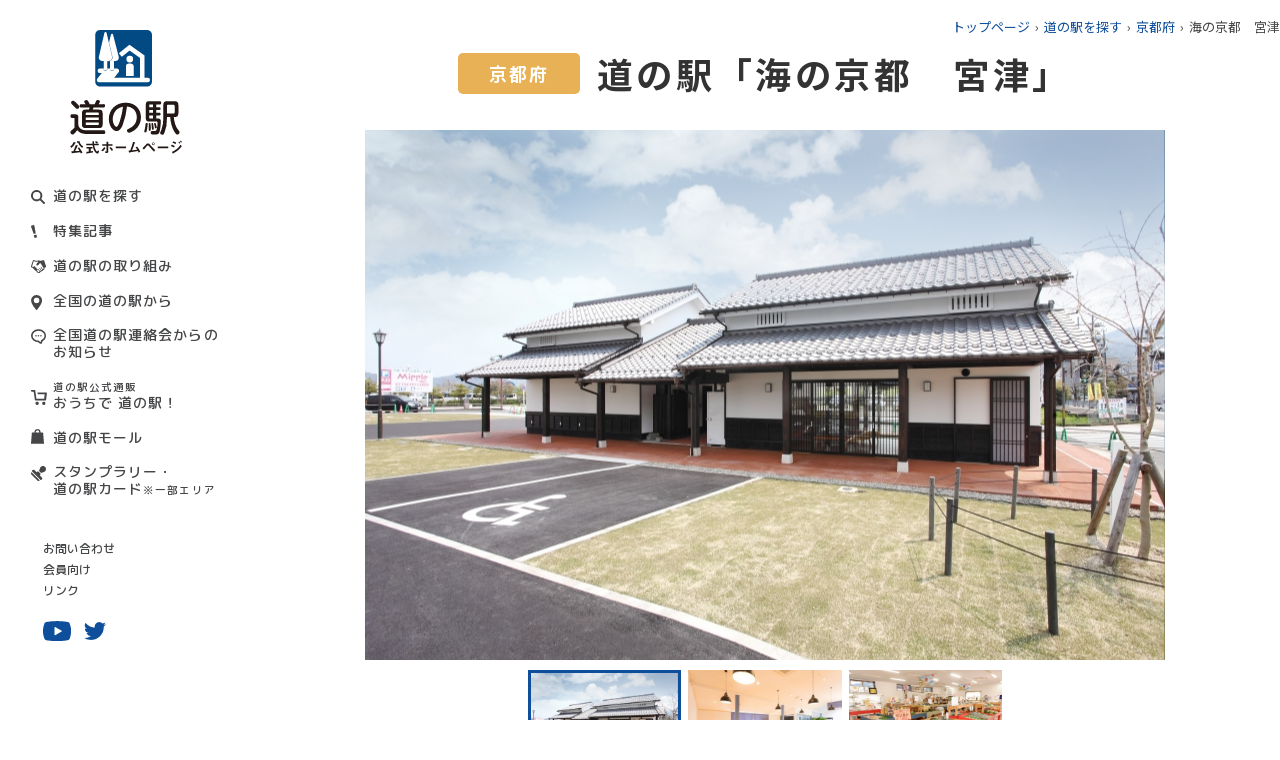

--- FILE ---
content_type: text/html; charset=utf-8
request_url: https://www.michi-no-eki.jp/stations/views/19852
body_size: 29262
content:

<!DOCTYPE html>
<html lang="ja">

<head>
  <meta charset="utf-8">
  <meta http-equiv="X-UA-Compatible" content="IE=edge">
  <meta name="format-detection" content="telephone=no">
  <meta name="viewport" content="width=device-width, initial-scale=1.0">
  <meta name="description" content="全国「道の駅」連絡会 道の駅公式ホームページ 道の駅の最新の地域情報や、道の駅の魅力をお届けします。">
  <meta name="Keywords" content="">
  <link rel="icon" type="image/svg+xml" href="/assets/img/favicon/favicon.svg">
  <link rel="icon" type="image/png" href="/assets/img/favicon/favicon.png">
  <title>道の駅 公式ホームページ 全国「道の駅」連絡会</title>
  <meta property="og:locale" content="ja_JP">
  <meta property="og:title" content="道の駅 公式ホームページ 全国「道の駅」連絡会">
  <meta property="og:description" content="全国「道の駅」連絡会 道の駅公式ホームページ 道の駅の最新の地域情報や、道の駅の魅力をお届けします。">
  <meta property="og:url" content="">
  <meta property="og:site_name" content="">
  <meta property="og:image" content="">
  <meta property="og:type" content="website">
  <meta name="google-site-verification" content="KZ1bIUH94xqrCHOFOiJzGmeZNkN_O-3z2yB5sHD6Gg4" />
  <link rel="preconnect" href="https://fonts.googleapis.com">
  <link rel="preconnect" href="https://fonts.gstatic.com" crossorigin>
  <link href="https://fonts.googleapis.com/css2?family=M+PLUS+Rounded+1c:wght@400;500;700&family=Noto+Sans+JP:wght@400;500;700;900&family=Noto+Serif+JP:wght@400;600&display=swap" rel="stylesheet">

  <link rel="stylesheet" href="/assets/css/normalize.css">
  <link rel="stylesheet" href="/assets/css/common.css?3">
  <link rel="stylesheet" href="/assets/css/swiper.css">
  <link rel="stylesheet" href="/assets/css/stations/style.css?2">
<link rel="stylesheet" href="/assets/css/article.css?2">
<link rel="stylesheet" href="/assets/css/stations/search-map.css?4">
<!-- Google Tag Manager -->
<script>(function(w,d,s,l,i){w[l]=w[l]||[];w[l].push({'gtm.start':
new Date().getTime(),event:'gtm.js'});var f=d.getElementsByTagName(s)[0],
j=d.createElement(s),dl=l!='dataLayer'?'&l='+l:'';j.async=true;j.src=
'https://www.googletagmanager.com/gtm.js?id='+i+dl;f.parentNode.insertBefore(j,f);
})(window,document,'script','dataLayer','GTM-MZ4NS9V');</script>
<!-- End Google Tag Manager -->

</head>

<body class="toppage">
  <div id="container" class="container">

    <header id="header" class="header">
      <div class="header__top" id="headerTop">
        <div class="header__slogan">もっと道の駅を楽しむための<br class="show_sp">お役立ち情報一挙ご紹介!</div>
        <h1 class="header__logo">
          <a href="/">
            <img class="header__logo--pc" src="/assets/img/logo_pc.svg" alt="道の駅公式ホームページ">
            <img class="header__logo--sp" src="/assets/img/logo.png" alt="道の駅公式ホームページ">
          </a>
        </h1>
        <div class="menu_icon_wr">
          <span class="menu_icon " id="menu_icon">
            <span class="menu_icon_in">
              <span class="menu-trigger">
                <span></span>
                <span></span>
                <span></span>
              </span>
            </span>
          </span>
        </div>
      </div>
      <div class="header__main" id="headerMain">
        <ul class="header__nav">
          <li class="icSearch"><a href="/search">道の駅を探す</a></li>
          <li class="icCaution"><a href="/specials">特集記事</a></li>
          <li class="icHand"><a href="/about">道の駅の取り組み</a></li>
          <li class="icLocation"><a href="/notices">全国の道の駅から</a></li>
          <li class="icMess"><a href="/topics/news">全国道の駅連絡会からのお知らせ</a></li>
          <li class="icCart"><a href="/specials/views/18763" target="_blank"><small>道の駅公式通販</small><br>おうちで 道の駅！</a></li>
          <li class="icBag"><a href="/stations/mall">道の駅モール</a></li>
          <!--<li class="icStamp"><a href="/stamprally">スタンプラリー</a></li>-->
		  <li class="icStamp"><a href="/stamprally">スタンプラリー・<br>道の駅カード<small>※一部エリア</small></a></li>
        </ul>
        <ul class="header__link">
          <li><a href="/contacts/before">お問い合わせ</a></li>
          <li><a href="/user">会員向け</a></li>
          <li><a href="/link">リンク</a></li>
        </ul>
        <ul class="header__social">
          <li class="ytb"><a href="https://www.youtube.com/channel/UCAfr3ZZ0bSeuG_51ASuFXKw/featured" target="_blank">youtube</a></li>
          <li class="twitter"><a href="https://twitter.com/michinoeki_jp" target="_blank">twitter</a></li>
        </ul>
<!--
	<div class="header__lang">
          <a href="/stations/english">ENGLISH</a>
        </div>
-->
      </div>
    </header>

    <main class="main">
      <div class="breadcrum row">
        <ul>
          <li><a href="/">トップページ</a></li>
          <li><a href="/search/">道の駅を探す</a></li>
	  <li><a href="/stations/search/35/all/all">京都府</a></li>
	  <li>海の京都　宮津</li>
        </ul>
      </div>
      <div class="pageStation pageCommon">
        <div class="view row">
          <div class="viewTitle">
            <span class="colorKinki">京都府</span>
            <h2>道の駅「海の京都　宮津」</h2>
          </div>
          <!-- end view title -->

        	  <div class="viewGallery">
            <div class="swiper-container viewGallery__main">
	      <div class="swiper-wrapper">
              		<div class="swiper-slide"><img src="https://www.michi-no-eki.jp/sites/default/files/styles/stations_main/public/stations/395b26f656680ead620dc859f2d1f00b.jpg?itok=YAEux8LW" alt=""></div>
	                                    <div class="swiper-slide"><img src="https://www.michi-no-eki.jp/sites/default/files/styles/stations_main/public/stations/980860a1e5109696b64c1731c43c35a2.jpg?itok=7CYEqzsK" alt=""></div>
	                                    <div class="swiper-slide"><img src="https://www.michi-no-eki.jp/sites/default/files/styles/stations_main/public/stations/cf3ede30090729073048d08a560ccd5f.JPG?itok=wnMXhIR4" alt=""></div>
              	      </div>
            </div>
            <div class="swiper-container viewGallery__thumb">
	      <div class="swiper-wrapper">
              		<div class="swiper-slide"><img src="https://www.michi-no-eki.jp/sites/default/files/styles/stations_main/public/stations/395b26f656680ead620dc859f2d1f00b.jpg?itok=YAEux8LW" alt=""></div>
	                                    <div class="swiper-slide"><img src="https://www.michi-no-eki.jp/sites/default/files/styles/stations_main/public/stations/980860a1e5109696b64c1731c43c35a2.jpg?itok=7CYEqzsK" alt=""></div>
	                                    <div class="swiper-slide"><img src="https://www.michi-no-eki.jp/sites/default/files/styles/stations_main/public/stations/cf3ede30090729073048d08a560ccd5f.JPG?itok=wnMXhIR4" alt=""></div>
              	      </div>
            </div>
	  </div>
                  <!-- view Gallery -->

	  <div class="viewFacility">
	    <ul>
            <li class="off"><img src="/assets/img/stations/facility01_off.svg" alt=""><span>ATM</span></li>            <li><img src="/assets/img/stations/facility02.svg" alt=""><span>ベビーベッド</span></li>            <li><img src="/assets/img/stations/facility03.svg" alt=""><span>レストラン</span></li>            <li><img src="/assets/img/stations/facility04.svg" alt=""><span>軽食・喫茶</span></li>            <li class="off"><img src="/assets/img/stations/facility05_off.svg" alt=""><span>宿泊施設</span></li>            <li class="off"><img src="/assets/img/stations/facility06_off.svg" alt=""><span>温泉施設</span></li>            <li class="off"><img src="/assets/img/stations/facility07_off.svg" alt=""><span>キャンプ場等</span></li>            <li><img src="/assets/img/stations/facility08.svg" alt=""><span>公園</span></li>            <li class="off"><img src="/assets/img/stations/facility09_off.svg" alt=""><span>展望台</span></li>            <li class="off"><img src="/assets/img/stations/facility10_off.svg" alt=""><span>美術館・博物館</span></li>            <li class="off"><img src="/assets/img/stations/facility11_off.svg" alt=""><span>ガソリンスタンド</span></li>            <li><img src="/assets/img/stations/facility12.svg" alt=""><span>EV充電施設</span></li>            <li><img src="/assets/img/stations/facility13.svg" alt=""><span>無線LAN</span></li>            <li class="off"><img src="/assets/img/stations/facility14_off.svg" alt=""><span>シャワー</span></li>            <li class="off"><img src="/assets/img/stations/facility15_off.svg" alt=""><span>体験施設</span></li>            <li><img src="/assets/img/stations/facility16.svg" alt=""><span>観光案内</span></li>            <li><img src="/assets/img/stations/facility17.svg" alt=""><span>身障者トイレ</span></li>            <li><img src="/assets/img/stations/facility18.svg" alt=""><span>ショップ</span></li>            </ul>
          </div>
          <!-- end view facility -->

	  <div class="viewContent">
	  <div class="txt">＜第44回（2015.11）登録＞<br />
平成29年8月にリニューアルオープンした当駅では、３つの施設で来場者をおもてなしします。北前船で栄えた寄港地の蔵をイメージした「観光案内所」、地元野菜や魚介類の直売所である「宮津まごころ市」のほかに、買う・食べる・体感するが一体となった飲食店「おさかなキッチンみやづ」があり、観光客や地元住民にご利用いただいております。</div>
            <div class="info">
              <dl>
                <dt>道の駅名</dt>
		<dd>海の京都　宮津</dd>
              </dl>
              <dl>
                <dt>所在地</dt>
		<dd>626-0012 京都府宮津市字浜町3007</dd>
              </dl>
              <dl>
                <dt>TEL</dt>
                <dd><a href="tel:京都府宮津市字浜町3007" class="tel">0772-25-1382(FAX 0772-45-1388)</a></dd>
              </dl>
              <dl>
                <dt>駐車場</dt>
                <dd>大型：7台　普通車：60（うち身障者用1）台</dd>
              </dl>
              <dl>
                <dt>営業時間</dt>
                <dd>直売所 9:00～17:00（年末年始休み）・飲食施設 10:00～17:00（年末年始、水曜日休み）・案内所 9:00～18:00</dd>
              </dl>
              <dl>
                <dt>ホームページ</dt>
                <dd><a href="https://www.kkr.mlit.go.jp/road/michi_no_eki/contents/kyoto/uminokyoutomiyazu.html" target="_blank">https://www.kkr.mlit.go.jp/road/michi_no_eki/contents/kyoto/uminokyoutomiyazu.html</a></dd>
              </dl>
              <dl>
                <dt>ホームページ2</dt>
                <dd><a href="http://michinoeki-miyazu.jp/" target="_blank">http://michinoeki-miyazu.jp/</a></dd>
              </dl>
              <dl>
                <dt>マップコード</dt>
                <dd>197 143 197</dd>
              </dl>
            </div>
          </div>
	  <!-- end view content -->

        	  <div class="viewNotice">
            <h3>お知らせ</h3>
            <div class="viewNotice__list">
              <ul>
                <li>
                  <a href="/notices/views/16867">
                    <time datetime="2020-6-15">2020年6月15日</time>
                    <span>【道の駅　海の京都 宮津】大河ドラマ「麒麟がくる」のゆかりの地、宮津の御城印販売を開始しました！</span>
                  </a>
                </li>
                <li>
                  <a href="/notices/views/16621">
                    <time datetime="2020-3-5">2020年3月5日</time>
                    <span>大河ドラマ「麒麟がくる」のゆかりの顔抜き看板の設置及びオリジナル商品の販売を開始しました！</span>
                  </a>
                </li>
                <li>
                  <a href="/notices/views/16482">
                    <time datetime="2019-9-19">2019年9月19日</time>
                    <span>『新米まつり』を開催します！</span>
                  </a>
                </li>
	      </ul>
            </div>
	  </div>
		  <!-- end view notice -->

        	  <div class="viewPickup">
            <div class="viewPickup__ttl">
              <span>Pickup Information</span>
              <h3>イチ押し<em>情</em><em>報</em></h3>
            </div>
            <div class="viewPickup__con">
              <figure><img src="https://www.michi-no-eki.jp/sites/default/files/styles/w768/public/stations/recommend/%E5%A4%A9%E6%A9%8B%E7%AB%8B%EF%BC%88%E9%A3%9B%E9%BE%8D%E8%A6%B3%EF%BC%89IMG_3407.JPG?itok=LB2LoFb0" alt=""></figure>
              <div class="txt">ようこそ！宮津市へ！<br />
宮津市は京都府北部の丹後地方に位置し、豊かな食や、歴史、文化に裏打ちされる魅力的な地域です。<br />
また、近畿初の「海の京都観光圏」として認定され、近隣には日本三景「天橋立」をはじめ、風光明媚なビューポイントが多数あります。</div>
            </div>
	  </div>
                  <!-- end view Pickup -->

        	  <div class="viewArticle">
          	    <article>
              <h3 class="viewH3">周辺の観光情報</h3>
              <figure><img src="https://www.michi-no-eki.jp/sites/default/files/styles/w768/public/stations/near/%E9%87%91%E5%BC%95%E3%81%AE%E6%BB%9D.jpg?itok=cunUemX4" alt=""></figure>
	      <div class="txt">●日本三景「天橋立」　（車で約5分）<br />
百人一首の小式部内侍の歌「大江山　いく野の道の　遠ければ　まだふみもみず　天橋立」に名が見られるなど、古くから名所として知られている特別名勝です。<br />
（問）0772-22-8030<br />
<br />
●金引の滝　（車で約5分、徒歩で約30分）<br />
日本の滝100選にも選ばれている名瀑。滝壺が無く、滝のすぐそばまで入れるので、夏は涼みに多くの方が訪れます。<br />
（問）0772-22-8030</div>
            </article>
	            	    <article>
              <h3 class="viewH3">お土産品</h3>
              <figure><img src="https://www.michi-no-eki.jp/sites/default/files/styles/w768/public/stations/souvenir/%E3%82%AB%E3%83%AC%E3%83%BC%E7%84%BC%E3%81%8D%E3%81%9D%E3%81%B0_1.jpg?itok=jgftfPcv" alt=""></figure>
              <div class="txt">宮津で愛されるご当地B級グルメとして、近年観光客に人気上昇中のカレー焼きそば。ファンは年々増え、今や宮津を代表するグルメの一つとなっています。スパイシー＆ホットなカレー焼きそばをインスタントでご提供。地元の味をご自宅でご賞味あれ。</div>
            </article>
                    	    <article>
              <h3 class="viewH3">レストランのメニュー</h3>
              <figure><img src="https://www.michi-no-eki.jp/sites/default/files/styles/w768/public/stations/menu/%E3%81%A8%E3%81%A8%E3%83%90%E3%83%BC%E3%82%AC%E3%83%BC%EF%BC%88R3.11%E3%82%88%E3%82%8A%E9%96%8B%E5%A7%8B%EF%BC%89.JPG?itok=XuWgahg6" alt=""></figure>
              <div class="txt">●ととバーガー<br />
地元で水揚げされたフレッシュで肉厚な魚のフライと、たっぷりの新鮮野菜と自家製タルタルソースをサンド。宮津の味にかぶりつこう！</div>
	    </article>
	            	    <article>
              <h3 class="viewH3">レストランのメニュー</h3>
              <figure><img src="https://www.michi-no-eki.jp/sites/default/files/styles/w768/public/stations/menu/%E5%AE%AE%E6%B4%A5%E3%83%88%E3%83%BC%E3%83%AC.jpg?itok=bLtne3XZ" alt=""></figure>
              <div class="txt">●宮津トーレ<br />
宮津近海でとれた海の幸がてんこ盛り！酸味をおさえた自家製トマトソースが味の決め手。</div>
            </article>
          	  </div>
                  <!-- end view article -->

        
		  <!-- end view Related -->

                  <div class="viewBean">
	    <h3>豆コレクション</h3>
	    <div class="viewBean__note">道の駅「海の京都　宮津」で取り扱っている豆一覧</div>
            <div class="viewBean__list">
              <ul>
              		<li class="vegetable">枝豆</li>
              		<li class="vegetable">さやいんげん</li>
              		<li class="vegetable">絹さや</li>
              		<li class="dried">黒大豆（黒豆）</li>
              		<li class="dried">小豆</li>
              		<li class="dried">金時豆</li>
              		<li class="vegetable">そら豆</li>
              		<li class="vegetable">スナップエンドウ</li>
              		<li class="vegetable">グリーンピース</li>
              		<li class="vegetable">モロッコいんげん</li>
              		<li class="dried">大豆</li>
              		<li class="dried">青大豆</li>
              		<li class="dried">落花生</li>
              		<li class="dried">青えんどう</li>
              		<li class="dried">うずら豆</li>
              	      </ul>
            </div>
            <div class="viewBean__comment">
              <ul>
                <li class="vegetable">…野菜豆</li>
                <li class="dried">…乾燥豆</li>
              </ul>
            </div>
          </div>
        	  <!-- end view bean -->

        	  <div class="viewIce">
            <h3>アイスクリームセレクション</h3>
            <div class="viewIce__fea">
              <figure><img src="https://www.michi-no-eki.jp/sites/default/files/styles/w768/public/stations/ice/%E3%81%BB%E3%81%86%E3%81%98%E8%8C%B6%E3%82%BD%E3%83%95%E3%83%88%E3%82%AF%E3%83%AA%E3%83%BC%E3%83%A0.jpg?itok=_Y0g0m77" alt=""></figure>
              <article>
                <div class="arTitle">
                  <span>ソフトクリーム</span>
		  <h4>天橋立ほうじ茶ソフトクリーム</h4>
                </div>
		<div class="arCon">天橋立の松並木をイメージしたクッキーがとてもかわいい！宮津の老舗茶店のセレクトした香高いほうじ茶パウダーを練り込んでいます。</div>
		<div class="arDetail"><span>発売期間　:　</span><span>価格　:　407円</span></div>
              </article>
            </div>
            <div class="viewIce__btn">
	      <ul>
                              <li><a href="/ices/index/2">一覧を見る</a></li>
	      </ul>
            </div>
	  </div>
                  <!-- end view Ice -->

        	  <div class="viewNoodle">
            <h3>ホッと麺！セレクション</h3>
            <div class="viewNoodle__fea">
              <figure><img src="https://www.michi-no-eki.jp/sites/default/files/styles/w768/public/stations/noodle/%E3%83%96%E3%82%A4%E3%83%A4%E3%83%99%E3%83%BC%E3%82%B9%E3%83%A9%E3%83%BC%E3%83%A1%E3%83%B3.jpg?itok=H3uFeSQl" alt=""></figure>
              <article>
                <div class="arTitle">
                  <span>ラーメン</span>
                  <h4>ブイヤベースラーメン</h4>
                </div>
                <div class="arCon">地元の京都府立海洋高校とコラボレーションした新感覚ラーメン。魚介の濃厚な旨味とちょっとおしゃれなビジュアルが大人気！<br />
</div>
                <div class="arDetail"><span>発売期間　:　</span><span>価格　:　1265円</span></div>
              </article>
            </div>
            <div class="viewNoodle__btn">
	      <ul>
                              <li><a href="/noodles/index/3">一覧を見る</a></li>
              </ul>
            </div>
	  </div>
                  <!-- end view noodle -->

	  <div class="viewMap">
            <iframe src="https://www.google.com/maps/embed/v1/place?q=35.5383355,135.1939786&key=AIzaSyAt9tPygGsG2QXzgMrcQkVvq4lnseALiq4" width="600" height="450" style="border:0;" allowfullscreen="" loading="lazy"></iframe>
          </div>

	  <!-- end view Map -->
	  <div class="viewBtn"><a href="/stations/search/35/all/all">京都府の一覧へ戻る</a></div>
        </div>

      <div class="js-footer-banner"></div>
    </main>

    <footer id="footer" class="footer">
      <div class="footer__gotop" id="goTop">GO TOP</div>
      <div class="footer__station">
        <div class="station row">
          <div class="station__ttl">
            <h2>道の駅情報</h2>
            <a href="/search" class="btnSearch">道の駅を探す</a>
          </div>
          <div class="station__list">
            <dl>
              <dt>北海道・東北エリア</dt>
              <dd>
                <ul>
                  <li><a href="/stations/search/10/all/all">北海道</a></li>
                  <li><a href="/stations/search/11/all/all">青森</a></li>
                  <li><a href="/stations/search/12/all/all">秋田</a></li>
                  <li><a href="/stations/search/13/all/all">岩手</a></li>
                  <li><a href="/stations/search/15/all/all">山形</a></li>
                  <li><a href="/stations/search/14/all/all">宮城</a></li>
                  <li><a href="/stations/search/16/all/all">福島</a></li>
                </ul>
              </dd>
            </dl>
            <dl>
              <dt>関東エリア</dt>
              <dd>
                <ul>
                  <li><a href="/stations/search/19/all/all">群馬</a></li>
                  <li><a href="/stations/search/18/all/all">栃木</a></li>
                  <li><a href="/stations/search/17/all/all">茨城</a></li>
                  <li><a href="/stations/search/22/all/all">東京</a></li>
                  <li><a href="/stations/search/21/all/all">千葉</a></li>
                  <li><a href="/stations/search/23/all/all">神奈川</a></li>
                  <li><a href="/stations/search/20/all/all">埼玉</a></li>
                  <li><a href="/stations/search/28/all/all">山梨</a></li>
                </ul>
              </dd>
            </dl>
            <dl>
              <dt>北陸エリア</dt>
              <dd>
                <ul>
                  <li><a href="/stations/search/24/all/all">新潟</a></li>
                  <li><a href="/stations/search/25/all/all">富山</a></li>
                  <li><a href="/stations/search/26/all/all">石川</a></li>
                </ul>
              </dd>
            </dl>
            <dl>
              <dt>中部エリア</dt>
              <dd>
                <ul>
                  <li><a href="/stations/search/29/all/all">長野</a></li>
                  <li><a href="/stations/search/31/all/all">静岡</a></li>
                  <li><a href="/stations/search/32/all/all">愛知</a></li>
                  <li><a href="/stations/search/30/all/all">岐阜</a></li>
                  <li><a href="/stations/search/33/all/all">三重</a></li>
                </ul>
              </dd>
            </dl>
            <dl>
              <dt>近畿エリア</dt>
              <dd>
                <ul>
                  <li><a href="/stations/search/27/all/all">福井</a></li>
                  <li><a href="/stations/search/36/all/all">大阪</a></li>
                  <li><a href="/stations/search/35/all/all">京都</a></li>
                  <li><a href="/stations/search/37/all/all">兵庫</a></li>
                  <li><a href="/stations/search/34/all/all">滋賀</a></li>
                  <li><a href="/stations/search/38/all/all">奈良</a></li>
                  <li><a href="/stations/search/39/all/all">和歌山</a></li>
                </ul>
              </dd>
            </dl>
            <dl>
              <dt>中国エリア</dt>
              <dd>
                <ul>
                  <li><a href="/stations/search/43/all/all">広島</a></li>
                  <li><a href="/stations/search/42/all/all">岡山</a></li>
                  <li><a href="/stations/search/40/all/all">鳥取</a></li>
                  <li><a href="/stations/search/41/all/all">島根</a></li>
                  <li><a href="/stations/search/44/all/all">山口</a></li>
                </ul>
              </dd>
            </dl>
            <dl>
              <dt>四国エリア</dt>
              <dd>
                <ul>
                  <li><a href="/stations/search/46/all/all">香川</a></li>
                  <li><a href="/stations/search/47/all/all">愛媛</a></li>
                  <li><a href="/stations/search/45/all/all">徳島</a></li>
                  <li><a href="/stations/search/48/all/all">高知</a></li>
                </ul>
              </dd>
            </dl>
            <dl>
              <dt>九州・沖縄エリア</dt>
              <dd>
                <ul>
                  <li><a href="/stations/search/49/all/all">福岡</a></li>
                  <li><a href="/stations/search/50/all/all">佐賀</a></li>
                  <li><a href="/stations/search/51/all/all">長崎</a></li>
                  <li><a href="/stations/search/52/all/all">熊本</a></li>
                  <li><a href="/stations/search/53/all/all">大分</a></li>
                  <li><a href="/stations/search/54/all/all">宮崎</a></li>
                  <li><a href="/stations/search/55/all/all">鹿児島</a></li>
                  <li><a href="/stations/search/56/all/all">沖縄</a></li>
                </ul>
              </dd>
            </dl>
          </div>
        </div>
      </div>
      <div class="footer__link row">
        <div class="footer__linkRow">
          <div class="footer__linkCol">
            <h3>道の駅の取り組み</h3>
            <ul>
              <li><a href="/about">道の駅の取り組み</a></li>
              <li><a href="/about">道の駅とは？</a></li>
              <li><a href="/about/modelcase">特定テーマ型モデル「道の駅」</a></li>
              <li><a href="/college">道の駅と大学の連携協定</a></li>
            </ul>
          </div>
          <div class="footer__linkCol">
            <h3>特集</h3>
            <ul>
              <li><a href="/specials/views/18716">道の駅サクセスストーリー</a></li>
              <li><a href="/specials/views/18715">日本全国 旬&amp;珍食材</a></li>
            </ul>
          </div>
          <div class="footer__linkCol">
            <!--<h3>スタンプラリー</h3>-->
            <h3>スタンプラリー・道の駅カード</h3>
            <ul>
              <li><a href="/stamprally">スタンプラリーについて</a></li>
              <li><a href="/stamprally#region">地域別スタンプラリー情報</a></li>
              <!----><li><a href="/stamprally#region">道の駅カードについて</a></li>
            </ul>
          </div>
          <div class="footer__linkCol">
            <ul>
              <li><a href="/stations/mall">道の駅モール</a></li>
              <li><a href="/link">リンク</a></li>
              <li><a href="https://www.michi-no-eki.jp/pdf/20250612sanjyo_kaiin.pdf">賛助会員一覧</a></li>
            </ul>
          </div>
        </div>
        <div class="footer__extra">
          <ul>
            <li><a href="/contacts/before#faq">よくあるご質問</a></li>
            <li><a href="/contacts">お問い合わせ</a></li>
            <li><a href="/about#about">各地区の連絡会</a></li>
            <li><a href="/about/term">当サイトのご利用にあたって</a></li>
            <li><a href="/about/privacy">プライバシー・ポリシー</a></li>
          </ul>
        </div>
        <div class="footer__partner">
          <ul>
            <li><a href="https://www.mlit.go.jp/" target="_blank"><img src="/assets/img/partner01.jpg" alt="国土交通省"></a></li>
            <li><a href="https://www.mlit.go.jp/kankocho/"  target="_blank"><img src="/assets/img/partner02.jpg" alt="国土交通省観光庁"></a></li>
            <li><a href="https://www.nihon-kankou.or.jp/"  target="_blank"><img src="/assets/img/partner03.jpg" alt="全国観るなび"></a></li>
          </ul>
        </div>
        <div class="footer__copyright">© 2021 National Michi-no-Eki Association</div>
      </div>
    </footer>


  </div>
  <!-- end container -->

  <script src="/assets/js/libs.js"></script>
  <script src="/assets/js/swiper.js"></script>
  <script src="/assets/js/base.js"></script>
  <script src="/assets/js/script.js"></script>
  <script src="/assets/js/stations/view.js"></script>
<script src="https://maps.googleapis.com/maps/api/js?key=AIzaSyA1piWd8bi_0JWbNenu2X39ztWdE23WBOo&callback=initMap&libraries=&v=weekly" async></script>
<!-- Google Tag Manager (noscript) -->
<noscript><iframe src="https://www.googletagmanager.com/ns.html?id=GTM-MZ4NS9V"
height="0" width="0" style="display:none;visibility:hidden"></iframe></noscript>
<!-- End Google Tag Manager (noscript) -->

</body>

</html>


--- FILE ---
content_type: text/css
request_url: https://www.michi-no-eki.jp/assets/css/stations/style.css?2
body_size: 106039
content:
@media screen and (min-width: 769px), print {
  .pageStation .search {
    max-width: 800px;
  }
  .pageStation .searchTop {
    text-align: center;
    margin-top: 15px;
  }
  .pageStation .searchTop h2 {
    font-size: 3.6rem;
    letter-spacing: 0.1em;
    line-height: 1;
    font-weight: 700;
    color: #454648;
  }
  .pageStation .searchTop .btnModal {
    display: -webkit-box;
    display: -moz-box;
    display: -ms-flexbox;
    display: flex;
    -webkit-box-pack: center;
       -moz-box-pack: center;
        -ms-flex-pack: center;
            justify-content: center;
    margin-top: 52px;
  }
  .pageStation .searchTop .btnModal a {
    display: -webkit-inline-box;
    display: -moz-inline-box;
    display: -ms-inline-flexbox;
    display: inline-flex;
    -webkit-box-align: center;
       -moz-box-align: center;
        -ms-flex-align: center;
            align-items: center;
    width: 300px;
    height: 60px;
    -moz-border-radius: 5px;
         border-radius: 5px;
    border: 1px solid #0E4E9B;
    font-size: 1.8rem;
    font-weight: 700;
    color: #0E4E9B;
    padding: 0 45px 0 35px;
    position: relative;
    -webkit-transform: translateZ(0);
       -moz-transform: translateZ(0);
            transform: translateZ(0);
  }
  .pageStation .searchTop .btnModal a::after {
    position: absolute;
    content: "";
    width: 24px;
    height: 5px;
    background: url("../../img/stations/arrow.svg") 0 0 no-repeat;
    -moz-background-size: contain;
         background-size: contain;
    top: 50%;
    -webkit-transform: translateY(-50%);
       -moz-transform: translateY(-50%);
        -ms-transform: translateY(-50%);
            transform: translateY(-50%);
    right: 22px;
    -webkit-transition: all 0.5s ease;
    -moz-transition: all 0.5s ease;
    transition: all 0.5s ease;
  }
  .pageStation .searchTop .btnModal a:hover {
    opacity: 1;
  }
  .pageStation .searchTop .btnModal a:hover::after {
    right: 15px;
  }
  .pageStation .searchMap {
    margin-top: 42px;
  }
  .pageStation .searchMap .note {
    text-align: right;
    font-size: 1.4rem;
    line-height: 1;
  }
  .pageStation .searchMap .areamap {
    margin-top: 12px;
  }
  .pageStation .searchMap .areamap iframe {
    width: 100%;
    height: 580px;
  }
  .pageStation .searchResult {
    margin-top: 90px;
  }
  .pageStation .searchTotal {
    font-size: 2rem;
    line-height: 30px;
    font-weight: 700;
    color: #454648;
  }
  .pageStation .searchTotal span {
    display: inline-block;
    font-size: 3rem;
    line-height: 1;
    margin-left: 10px;
  }
  .pageStation .searchList > ul {
    margin-left: -20px;
    margin-right: -20px;
    display: -webkit-box;
    display: -moz-box;
    display: -ms-flexbox;
    display: flex;
    -webkit-box-orient: horizontal;
    -webkit-box-direction: normal;
       -moz-box-orient: horizontal;
       -moz-box-direction: normal;
        -ms-flex-flow: row wrap;
            flex-flow: row wrap;
    margin-bottom: 130px;
  }
  .pageStation .searchList > ul > li {
    width: 240px;
    margin: 29px 20px;
  }
  .pageStation .searchList > ul > li a {
    display: block;
  }
  .pageStation .searchList > ul > li a figure {
    -moz-border-radius: 6px;
         border-radius: 6px;
    overflow: hidden;
  }
  .pageStation .searchList > ul > li a figure img {
    width: 240px;
    height: 160px;
    object-fit: cover;
  }
  .pageStation .searchList > ul > li a h3 {
    font-size: 1.6rem;
    line-height: 33px;
    font-weight: 700;
    color: #0E4E9B;
    margin-top: 4px;
  }
  .pageStation .searchList > ul > li a .txt {
    font-size: 1.4rem;
    line-height: 26px;
    font-weight: 500;
    color: #454648;
  }
  .pageStation .searchList > ul > li a > ul {
    margin-left: -2px;
    margin-right: -2px;
    display: -webkit-box;
    display: -moz-box;
    display: -ms-flexbox;
    display: flex;
    -webkit-box-orient: horizontal;
    -webkit-box-direction: normal;
       -moz-box-orient: horizontal;
       -moz-box-direction: normal;
        -ms-flex-flow: row wrap;
            flex-flow: row wrap;
    margin-top: 10px;
  }
  .pageStation .searchList > ul > li a > ul li {
    width: 23px;
    margin: 2.5px 2px;
    cursor: pointer;
  }
  .modal {
    position: fixed;
    top: 50%;
    left: 50%;
    width: 92%;
    max-width: 1000px;
    height: 90%;
    max-height: 770px;
    z-index: 2000;
    visibility: hidden;
    -webkit-transform: translateX(-webkit-calc(-50% + 125px)) translateY(-50%);
       -moz-transform: translateX(-moz-calc(-50% + 125px)) translateY(-50%);
        -ms-transform: translateX(calc(-50% + 125px)) translateY(-50%);
            transform: translateX(calc(-50% + 125px)) translateY(-50%);
  }
  .modal_in {
    -moz-box-sizing: border-box;
         box-sizing: border-box;
    -webkit-transform: scale(2);
       -moz-transform: scale(2);
        -ms-transform: scale(2);
            transform: scale(2);
    opacity: 0;
    -webkit-transition: all 0.3s;
    -moz-transition: all 0.3s;
    transition: all 0.3s;
    position: relative;
    -webkit-transform: translateZ(0);
       -moz-transform: translateZ(0);
            transform: translateZ(0);
    height: 100%;
  }
  .modal_in .closeModal {
    position: absolute;
    width: 50px;
    height: 50px;
    -moz-border-radius: 50%;
         border-radius: 50%;
    top: -25px;
    right: -25px;
    cursor: pointer;
  }
  .modal .main_modal {
    background: #fff;
    -moz-border-radius: 10px;
         border-radius: 10px;
    padding: 24px 20px 26px;
    height: 100%;
    overflow-y: scroll;
  }
  .modal .main_modal .searchForm dl + dl {
    margin-top: 20px;
  }
  .modal .main_modal .searchForm dl dt {
    text-align: center;
    color: #fff;
    font-size: 1.6rem;
    letter-spacing: 0.1em;
    font-weight: 700;
    line-height: 34px;
    background: #78A8DA;
  }
  .modal .main_modal .searchForm dl dd {
    background: #EBF2FA;
    padding: 11px 18px 16px;
  }
  .modal .main_modal .searchForm dl dd .prefecture_check_box {
    display: -webkit-box;
    display: -moz-box;
    display: -ms-flexbox;
    display: flex;
    -webkit-box-orient: horizontal;
    -webkit-box-direction: normal;
       -moz-box-orient: horizontal;
       -moz-box-direction: normal;
        -ms-flex-flow: row wrap;
            flex-flow: row wrap;
    margin-left: -3px;
    margin-right: -3px;
  }
  .modal .main_modal .searchForm dl dd .prefecture_check_box .prefecture_check {
    width: 70px;
    margin: 3px;
  }
  .modal .main_modal .searchForm dl dd .prefecture_check_box .prefecture_check input[type="checkbox"] {
    position: absolute;
    width: 0;
    height: 0;
    opacity: 0;
  }
  .modal .main_modal .searchForm dl dd .prefecture_check_box .prefecture_check input[type="checkbox"]:checked + label {
    background: #3D82CA;
    color: #fff;
  }
  .modal .main_modal .searchForm dl dd .prefecture_check_box .prefecture_check label {
    display: -webkit-box;
    display: -moz-box;
    display: -ms-flexbox;
    display: flex;
    -webkit-box-pack: center;
       -moz-box-pack: center;
        -ms-flex-pack: center;
            justify-content: center;
    -webkit-box-align: center;
       -moz-box-align: center;
        -ms-flex-align: center;
            align-items: center;
    width: 100%;
    height: 29px;
    -moz-border-radius: 30px;
         border-radius: 30px;
    border: 1px solid #3D82CA;
    background: #fff;
    font-size: 1.3rem;
    font-weight: 500;
    cursor: pointer;
    color: #454648;
  }
  .modal .main_modal .searchForm dl dd.diffPad {
    padding-left: 34px;
    padding-right: 29px;
  }
  .modal .main_modal .searchForm dl dd .select {
    display: -webkit-box;
    display: -moz-box;
    display: -ms-flexbox;
    display: flex;
    -webkit-box-orient: horizontal;
    -webkit-box-direction: normal;
       -moz-box-orient: horizontal;
       -moz-box-direction: normal;
        -ms-flex-flow: row wrap;
            flex-flow: row wrap;
    padding: 0 0 14px 0;
    border-bottom: 1px solid #0E4E9B;
  }
  .modal .main_modal .searchForm dl dd .select .facility_check {
    width: 20%;
    margin: 7px 0;
  }
  .modal .main_modal .searchForm dl dd .select .facility_check label {
    display: inline-block;
    position: relative;
    -webkit-transform: translateZ(0);
       -moz-transform: translateZ(0);
            transform: translateZ(0);
    padding-left: 32px;
    cursor: pointer;
    font-size: 1.3rem;
    line-height: 25px;
    font-weight: 500;
    color: #454648;
    margin-left: 7px;
  }
  .modal .main_modal .searchForm dl dd .select .facility_check label::before {
    position: absolute;
    content: "";
    width: 25px;
    height: 25px;
    left: 0;
    top: 50%;
    -webkit-transform: translateY(-50%);
       -moz-transform: translateY(-50%);
        -ms-transform: translateY(-50%);
            transform: translateY(-50%);
  }
  .modal .main_modal .searchForm dl dd .select .facility_check label[for="StationFacilityId7"]::before {
    background: url("../../img/stations/facility01.svg") 0 0 no-repeat;
    -moz-background-size: contain;
         background-size: contain;
  }
  .modal .main_modal .searchForm dl dd .select .facility_check label[for="StationFacilityId8"]::before {
    background: url("../../img/stations/facility02.svg") 0 0 no-repeat;
    -moz-background-size: contain;
         background-size: contain;
  }
  .modal .main_modal .searchForm dl dd .select .facility_check label[for="StationFacilityId10"]::before {
    background: url("../../img/stations/facility03.svg") 0 0 no-repeat;
    -moz-background-size: contain;
         background-size: contain;
  }
  .modal .main_modal .searchForm dl dd .select .facility_check label[for="StationFacilityId11"]::before {
    background: url("../../img/stations/facility04.svg") 0 0 no-repeat;
    -moz-background-size: contain;
         background-size: contain;
  }
  .modal .main_modal .searchForm dl dd .select .facility_check label[for="StationFacilityId12"]::before {
    background: url("../../img/stations/facility05.svg") 0 0 no-repeat;
    -moz-background-size: contain;
         background-size: contain;
  }
  .modal .main_modal .searchForm dl dd .select .facility_check label[for="StationFacilityId13"]::before {
    background: url("../../img/stations/facility06.svg") 0 0 no-repeat;
    -moz-background-size: contain;
         background-size: contain;
  }
  .modal .main_modal .searchForm dl dd .select .facility_check label[for="StationFacilityId14"]::before {
    background: url("../../img/stations/facility07.svg") 0 0 no-repeat;
    -moz-background-size: contain;
         background-size: contain;
  }
  .modal .main_modal .searchForm dl dd .select .facility_check label[for="StationFacilityId15"]::before {
    background: url("../../img/stations/facility08.svg") 0 0 no-repeat;
    -moz-background-size: contain;
         background-size: contain;
  }
  .modal .main_modal .searchForm dl dd .select .facility_check label[for="StationFacilityId16"]::before {
    background: url("../../img/stations/facility09.svg") 0 0 no-repeat;
    -moz-background-size: contain;
         background-size: contain;
  }
  .modal .main_modal .searchForm dl dd .select .facility_check label[for="StationFacilityId17"]::before {
    background: url("../../img/stations/facility10.svg") 0 0 no-repeat;
    -moz-background-size: contain;
         background-size: contain;
  }
  .modal .main_modal .searchForm dl dd .select .facility_check label[for="StationFacilityId18"]::before {
    background: url("../../img/stations/facility11.svg") 0 0 no-repeat;
    -moz-background-size: contain;
         background-size: contain;
  }
  .modal .main_modal .searchForm dl dd .select .facility_check label[for="StationFacilityId21"]::before {
    background: url("../../img/stations/facility12.svg") 0 0 no-repeat;
    -moz-background-size: contain;
         background-size: contain;
  }
  .modal .main_modal .searchForm dl dd .select .facility_check label[for="StationFacilityId22"]::before {
    background: url("../../img/stations/facility13.svg") 0 0 no-repeat;
    -moz-background-size: contain;
         background-size: contain;
  }
  .modal .main_modal .searchForm dl dd .select .facility_check label[for="StationFacilityId23"]::before {
    background: url("../../img/stations/facility14.svg") 0 0 no-repeat;
    -moz-background-size: contain;
         background-size: contain;
  }
  .modal .main_modal .searchForm dl dd .select .facility_check label[for="StationFacilityId26"]::before {
    background: url("../../img/stations/facility15.svg") 0 0 no-repeat;
    -moz-background-size: contain;
         background-size: contain;
  }
  .modal .main_modal .searchForm dl dd .select .facility_check label[for="StationFacilityId28"]::before {
    background: url("../../img/stations/facility16.svg") 0 0 no-repeat;
    -moz-background-size: contain;
         background-size: contain;
  }
  .modal .main_modal .searchForm dl dd .select .facility_check label[for="StationFacilityId30"]::before {
    background: url("../../img/stations/facility17.svg") 0 0 no-repeat;
    -moz-background-size: contain;
         background-size: contain;
  }
  .modal .main_modal .searchForm dl dd .select .facility_check label[for="StationFacilityId82"]::before {
    background: url("../../img/stations/facility18.svg") 0 0 no-repeat;
    -moz-background-size: contain;
         background-size: contain;
  }
  .modal .main_modal .searchForm dl dd .keyword_check_box {
    padding: 14px 0 0;
    display: -webkit-box;
    display: -moz-box;
    display: -ms-flexbox;
    display: flex;
    -webkit-box-pack: center;
       -moz-box-pack: center;
        -ms-flex-pack: center;
            justify-content: center;
    -webkit-box-align: center;
       -moz-box-align: center;
        -ms-flex-align: center;
            align-items: center;
  }
  .modal .main_modal .searchForm dl dd .keyword_check_box label {
    font-size: 1.4rem;
    font-weight: 500;
    color: #454648;
    letter-spacing: 0.1em;
  }
  .modal .main_modal .searchForm dl dd .keyword_check_box input {
    outline: none;
    font-size: 1.6rem;
    line-height: 33px;
    width: 276px;
    border: 1px solid #DDDDDD;
    background: #fff;
    -moz-box-shadow: none;
         box-shadow: none;
    padding: 0 5px;
    -moz-border-radius: 5px;
         border-radius: 5px;
  }
  .modal .main_modal .searchForm dl dd .searchDirection {
    display: -webkit-box;
    display: -moz-box;
    display: -ms-flexbox;
    display: flex;
    -webkit-box-align: center;
       -moz-box-align: center;
        -ms-flex-align: center;
            align-items: center;
    -ms-flex-pack: distribute;
        justify-content: space-around;
    font-size: 1.4rem;
    font-weight: 500;
    color: #454648;
    letter-spacing: 0.1em;
    padding: 20px 0 15px;
  }
  .modal .main_modal .searchForm dl dd .searchDirection .keyword_from_box, .modal .main_modal .searchForm dl dd .searchDirection .keyword_to_box {
    width: 255px;
    display: -webkit-box;
    display: -moz-box;
    display: -ms-flexbox;
    display: flex;
    -webkit-box-align: center;
       -moz-box-align: center;
        -ms-flex-align: center;
            align-items: center;
    -webkit-box-pack: justify;
       -moz-box-pack: justify;
        -ms-flex-pack: justify;
            justify-content: space-between;
  }
  .modal .main_modal .searchForm dl dd .searchDirection .keyword_from_box label, .modal .main_modal .searchForm dl dd .searchDirection .keyword_to_box label {
    font-size: 1.4rem;
    font-weight: 500;
    letter-spacing: 0.1em;
  }
  .modal .main_modal .searchForm dl dd .searchDirection .keyword_from_box input, .modal .main_modal .searchForm dl dd .searchDirection .keyword_to_box input {
    outline: none;
    font-size: 1.6rem;
    line-height: 33px;
    width: 185px;
    border: 1px solid #DDDDDD;
    background: #fff;
    -moz-box-shadow: none;
         box-shadow: none;
    padding: 0 5px;
    -moz-border-radius: 5px;
         border-radius: 5px;
  }
  .modal .main_modal .searchForm .btnForm {
    margin-top: 26px;
    display: -webkit-box;
    display: -moz-box;
    display: -ms-flexbox;
    display: flex;
    -webkit-box-pack: center;
       -moz-box-pack: center;
        -ms-flex-pack: center;
            justify-content: center;
  }
  .modal .main_modal .searchForm .btnForm button {
    display: -webkit-inline-box;
    display: -moz-inline-box;
    display: -ms-inline-flexbox;
    display: inline-flex;
    -webkit-box-pack: center;
       -moz-box-pack: center;
        -ms-flex-pack: center;
            justify-content: center;
    -webkit-box-align: center;
       -moz-box-align: center;
        -ms-flex-align: center;
            align-items: center;
    width: 332px;
    height: 44px;
    color: #fff;
    background: #0E4E9B;
    font-size: 1.4rem;
    letter-spacing: 0.1em;
    font-weight: 700;
    outline: none;
    -moz-box-shadow: none;
         box-shadow: none;
    border: 0;
    -moz-border-radius: 6px;
         border-radius: 6px;
    cursor: pointer;
  }
  .modal .main_modal .searchForm .btnForm button:hover {
    opacity: 0.8;
  }
  .modal.open {
    visibility: visible;
  }
  .modal.open .modal_in {
    -webkit-transform: scale(1);
       -moz-transform: scale(1);
        -ms-transform: scale(1);
            transform: scale(1);
    opacity: 1;
  }
  .pageStation .view {
    max-width: 800px;
  }
  .pageStation .viewTitle {
    display: -webkit-box;
    display: -moz-box;
    display: -ms-flexbox;
    display: flex;
    -webkit-box-pack: center;
       -moz-box-pack: center;
        -ms-flex-pack: center;
            justify-content: center;
    -webkit-box-align: center;
       -moz-box-align: center;
        -ms-flex-align: center;
            align-items: center;
  }
  .pageStation .viewTitle span {
    color: #fff;
    display: -webkit-inline-box;
    display: -moz-inline-box;
    display: -ms-inline-flexbox;
    display: inline-flex;
    width: 122px;
    height: 41px;
    -moz-border-radius: 5px;
         border-radius: 5px;
    font-size: 1.8rem;
    letter-spacing: 0.1em;
    font-weight: 700;
    -webkit-box-pack: center;
       -moz-box-pack: center;
        -ms-flex-pack: center;
            justify-content: center;
    -webkit-box-align: center;
       -moz-box-align: center;
        -ms-flex-align: center;
            align-items: center;
  }
  .pageStation .viewTitle span.colorHokkaido {
    background: #5cb3dc;
  }
  .pageStation .viewTitle span.colorTohoku {
    background: #80a3d3;
  }
  .pageStation .viewTitle span.colorKantou {
    background: #69a671;
  }
  .pageStation .viewTitle span.colorHokuriku {
    background: #bba468;
  }
  .pageStation .viewTitle span.colorChubu {
    background: #c0c648;
  }
  .pageStation .viewTitle span.colorKinki {
    background: #e8b156;
  }
  .pageStation .viewTitle span.colorCyugoku {
    background: #d76161;
  }
  .pageStation .viewTitle span.colorShikoku {
    background: #ee835e;
  }
  .pageStation .viewTitle span.colorKyusuyu {
    background: #e39aaf;
  }
  .pageStation .viewTitle h2 {
    font-size: 3.6rem;
    line-height: 41px;
    font-weight: 700;
    letter-spacing: 0.1em;
    color: #333;
    margin-left: 17px;
  }
  .pageStation .viewGallery {
    margin-top: 36px;
  }
  .pageStation .viewGallery__main .swiper-slide {
    line-height: 0;
  }
  .pageStation .viewGallery__thumb {
    margin-left: 163px;
    margin-right: 163px;
    margin-top: 10px;
  }
  .pageStation .viewGallery__thumb .swiper-slide {
    line-height: 0;
  }
  .pageStation .viewGallery__thumb .swiper-slide-thumb-active {
    border: 3px solid #0E4E9B;
  }
  .pageStation .viewFacility {
    margin-top: 63px;
  }
  .pageStation .viewFacility ul {
    display: -webkit-box;
    display: -moz-box;
    display: -ms-flexbox;
    display: flex;
    -webkit-box-orient: horizontal;
    -webkit-box-direction: normal;
       -moz-box-orient: horizontal;
       -moz-box-direction: normal;
        -ms-flex-flow: row wrap;
            flex-flow: row wrap;
  }
  .pageStation .viewFacility ul li {
    width: 20%;
    line-height: 0;
    margin: 7px 0;
  }
  .pageStation .viewFacility ul li.off {
    opacity: 0.4;
  }
  .pageStation .viewFacility ul li img {
    width: 25px;
    height: auto;
    -moz-border-radius: 3px;
         border-radius: 3px;
    vertical-align: middle;
  }
  .pageStation .viewFacility ul li span {
    display: inline-block;
    font-size: 1.4rem;
    line-height: 1;
    color: #454648;
    font-weight: 500;
    margin-left: 10px;
    vertical-align: middle;
  }
  .pageStation .viewContent {
    margin-top: 70px;
  }
  .pageStation .viewContent .txt {
    font-size: 1.6rem;
    line-height: 1.6;
    font-weight: 500;
    color: #333;
  }
  .pageStation .viewContent .info {
    margin-top: 60px;
  }
  .pageStation .viewContent .info dl {
    padding: 15px 42px 15px 37px;
    font-size: 1.6rem;
    line-height: 26px;
    color: #333;
    display: -webkit-box;
    display: -moz-box;
    display: -ms-flexbox;
    display: flex;
    -webkit-box-align: center;
       -moz-box-align: center;
        -ms-flex-align: center;
            align-items: center;
  }
  .pageStation .viewContent .info dl:nth-child(odd) {
    background: #EBF2FA;
  }
  .pageStation .viewContent .info dl dt {
    font-weight: 700;
    width: 165px;
  }
  .pageStation .viewContent .info dl dd {
    font-weight: 500;
    width: -webkit-calc(100% - 165px);
    width: -moz-calc(100% - 165px);
    width: calc(100% - 165px);
  }
  .pageStation .viewNotice {
    margin-top: 100px;
  }
  .pageStation .viewNotice h3 {
    text-align: center;
    font-size: 2.4rem;
    line-height: 33px;
    color: #0E4E9B;
    font-weight: 700;
    padding: 0 0 36px 0;
    position: relative;
    -webkit-transform: translateZ(0);
       -moz-transform: translateZ(0);
            transform: translateZ(0);
  }
  .pageStation .viewNotice h3::after {
    position: absolute;
    content: "";
    width: 43px;
    height: 3px;
    background: #0E4E9B;
    bottom: 0;
    left: 50%;
    -webkit-transform: translateX(-50%);
       -moz-transform: translateX(-50%);
        -ms-transform: translateX(-50%);
            transform: translateX(-50%);
  }
  .pageStation .viewNotice__list {
    margin-top: 40px;
  }
  .pageStation .viewNotice__list ul li {
    padding: 15px 0;
  }
  .pageStation .viewNotice__list ul li + li {
    border-top: 1px solid #DDDDDD;
  }
  .pageStation .viewNotice__list ul li a {
    font-size: 1.6rem;
    line-height: 26px;
    font-weight: 500;
    display: -webkit-box;
    display: -moz-box;
    display: -ms-flexbox;
    display: flex;
    width: 100%;
  }
  .pageStation .viewNotice__list ul li a time {
    width: 150px;
    color: #0E4E9B;
  }
  .pageStation .viewNotice__list ul li a span {
    width: -webkit-calc(100% - 150px);
    width: -moz-calc(100% - 150px);
    width: calc(100% - 150px);
    color: #333;
  }
  .pageStation .viewPickup {
    margin-top: 140px;
    border: 10px solid #0E4E9B;
    position: relative;
    -webkit-transform: translateZ(0);
       -moz-transform: translateZ(0);
            transform: translateZ(0);
    padding: 34px 32px;
  }
  .pageStation .viewPickup::before, .pageStation .viewPickup::after {
    position: absolute;
    content: "";
    width: 0;
    height: 0;
    border-width: 39.25px;
    border-style: solid;
    z-index: -1;
  }
  .pageStation .viewPickup::before {
    top: 0;
    left: 0;
    border-color: #0E4E9B transparent transparent #0E4E9B;
  }
  .pageStation .viewPickup::after {
    right: 0;
    bottom: 0;
    border-color: transparent #0E4E9B  #0E4E9B transparent;
  }
  .pageStation .viewPickup__ttl {
    display: -webkit-box;
    display: -moz-box;
    display: -ms-flexbox;
    display: flex;
    -webkit-box-orient: vertical;
    -webkit-box-direction: normal;
       -moz-box-orient: vertical;
       -moz-box-direction: normal;
        -ms-flex-direction: column;
            flex-direction: column;
    -webkit-box-align: center;
       -moz-box-align: center;
        -ms-flex-align: center;
            align-items: center;
  }
  .pageStation .viewPickup__ttl span {
    font-size: 1.2rem;
    letter-spacing: 0.1em;
    font-weight: 700;
    line-height: 22px;
    color: #0E4E9B;
  }
  .pageStation .viewPickup__ttl h3 {
    position: relative;
    -webkit-transform: translateZ(0);
       -moz-transform: translateZ(0);
            transform: translateZ(0);
    font-size: 3rem;
    letter-spacing: 0.1em;
    font-weight: 700;
    color: #0E4E9B;
    display: -webkit-inline-box;
    display: -moz-inline-box;
    display: -ms-inline-flexbox;
    display: inline-flex;
    -webkit-box-align: center;
       -moz-box-align: center;
        -ms-flex-align: center;
            align-items: center;
    margin-top: 14px;
  }
  .pageStation .viewPickup__ttl h3::before {
    position: absolute;
    content: "";
    width: 59.89px;
    height: 60px;
    background: url("../../img/stations/hand.svg") 0 0 no-repeat;
    -moz-background-size: contain;
         background-size: contain;
    left: -30px;
    top: 50%;
    -webkit-transform: translateY(-50%);
       -moz-transform: translateY(-50%);
        -ms-transform: translateY(-50%);
            transform: translateY(-50%);
  }
  .pageStation .viewPickup__ttl h3 em {
    font-style: normal;
    display: -webkit-inline-box;
    display: -moz-inline-box;
    display: -ms-inline-flexbox;
    display: inline-flex;
    -webkit-box-pack: center;
       -moz-box-pack: center;
        -ms-flex-pack: center;
            justify-content: center;
    -webkit-box-align: center;
       -moz-box-align: center;
        -ms-flex-align: center;
            align-items: center;
    width: 48px;
    height: 48px;
    -moz-border-radius: 50%;
         border-radius: 50%;
    color: #fff;
    font-size: 2.7rem;
    background: #0E4E9B;
  }
  .pageStation .viewPickup__ttl h3 em + em {
    margin-left: -3px;
  }
  .pageStation .viewPickup__con {
    margin-top: 42px;
    display: -webkit-box;
    display: -moz-box;
    display: -ms-flexbox;
    display: flex;
    -webkit-box-pack: justify;
       -moz-box-pack: justify;
        -ms-flex-pack: justify;
            justify-content: space-between;
  }
  .pageStation .viewPickup__con figure {
    width: 250px;
    margin-right: 24px;
  }
  .pageStation .viewPickup__con figure img {
    width: 100%;
    height: auto;
  }
  .pageStation .viewPickup__con .txt {
    width: -webkit-calc(100% - 250px - 24px);
    width: -moz-calc(100% - 250px - 24px);
    width: calc(100% - 250px - 24px);
    font-size: 1.6rem;
    line-height: 1.6;
    font-weight: 500;
    color: #333;
  }
  .pageStation .view .viewH3 {
    font-size: 1.8rem;
    line-height: 27px;
    font-weight: 700;
    color: #454648;
    letter-spacing: 0.1em;
    padding: 0 0 0 22px;
    border-left: 9px solid #0E4E9B;
  }
  .pageStation .viewArticle {
    display: -webkit-box;
    display: -moz-box;
    display: -ms-flexbox;
    display: flex;
    -webkit-box-orient: horizontal;
    -webkit-box-direction: normal;
       -moz-box-orient: horizontal;
       -moz-box-direction: normal;
        -ms-flex-flow: row wrap;
            flex-flow: row wrap;
    -webkit-box-pack: justify;
       -moz-box-pack: justify;
        -ms-flex-pack: justify;
            justify-content: space-between;
    margin-top: 149px;
  }
  .pageStation .viewArticle article {
    width: 384px;
    margin-bottom: 68px;
  }
  .pageStation .viewArticle article h3 {
    margin-bottom: 13px;
  }
  .pageStation .viewArticle article figure img {
    width: 100%;
    height: auto;
  }
  .pageStation .viewArticle article h4 {
    font-size: 1.4rem;
    line-height: 24px;
    font-weight: 700;
    color: #333333;
    margin-top: 15px;
  }
  .pageStation .viewArticle article .txt {
    font-size: 1.4rem;
    line-height: 1.5;
    font-weight: 500;
    margin-top: 8px;
  }
  .pageStation .viewVicinity {
    margin-top: 30px;
  }
  .pageStation .viewVicinity__list {
    margin-top: 14px;
  }
  .pageStation .viewVicinity__list dl {
    padding: 8px 22px;
    font-size: 1.6rem;
    line-height: 26px;
    color: #333;
    display: -webkit-box;
    display: -moz-box;
    display: -ms-flexbox;
    display: flex;
    -webkit-box-align: center;
       -moz-box-align: center;
        -ms-flex-align: center;
            align-items: center;
  }
  .pageStation .viewVicinity__list dl:nth-child(odd) {
    background: #EBF2FA;
  }
  .pageStation .viewVicinity__list dl dt {
    font-weight: 700;
    width: 75px;
  }
  .pageStation .viewVicinity__list dl dd {
    font-weight: 500;
    width: -webkit-calc(100% - 75px);
    width: -moz-calc(100% - 75px);
    width: calc(100% - 75px);
  }
  .pageStation .viewVicinity__list .txt {
    font-size: 1.4rem;
    line-height: 1.5;
    font-weight: 500;
    margin-top: 8px;
  }
  .pageStation .viewRelated {
    margin-top: 91px;
  }
  .pageStation .viewRelated__link {
    margin-top: 27px;
  }
  .pageStation .viewRelated__link ul li + li {
    margin-top: 5px;
  }
  .pageStation .viewRelated__link ul li a {
    font-size: 1.6rem;
    line-height: 26px;
    color: #0E4E9B;
    font-weight: 500;
    position: relative;
    -webkit-transform: translateZ(0);
       -moz-transform: translateZ(0);
            transform: translateZ(0);
    display: inline-block;
    padding: 0 0 0 22px;
  }
  .pageStation .viewRelated__link ul li a::before {
    position: absolute;
    content: "";
    width: 15px;
    height: 15px;
    background: url("../../img/stations/rec.svg") 0 0 no-repeat;
    -moz-background-size: contain;
         background-size: contain;
    left: 0;
    top: 50%;
    -webkit-transform: translateY(-50%);
       -moz-transform: translateY(-50%);
        -ms-transform: translateY(-50%);
            transform: translateY(-50%);
  }
  .pageStation .viewBean {
    margin-top: 140px;
  }
  .pageStation .viewBean h3 {
    color: #fff;
    background: #1CA463;
    font-size: 1.6rem;
    font-weight: 700;
    line-height: 35px;
    text-align: center;
  }
  .pageStation .viewBean__note {
    text-align: center;
    font-size: 1.4rem;
    line-height: 24px;
    color: #1CA463;
    font-weight: 700;
    margin-top: 17px;
  }
  .pageStation .viewBean__list {
    margin-top: 17px;
    padding: 0 20px;
  }
  .pageStation .viewBean__list ul {
    margin-left: -5px;
    margin-right: -5px;
    display: -webkit-box;
    display: -moz-box;
    display: -ms-flexbox;
    display: flex;
    -webkit-box-orient: horizontal;
    -webkit-box-direction: normal;
       -moz-box-orient: horizontal;
       -moz-box-direction: normal;
        -ms-flex-flow: row wrap;
            flex-flow: row wrap;
  }
  .pageStation .viewBean__list ul li {
    width: 117px;
    height: 29px;
    -moz-border-radius: 5px;
         border-radius: 5px;
    color: #333333;
    font-size: 1.2rem;
    font-weight: 500;
    display: -webkit-inline-box;
    display: -moz-inline-box;
    display: -ms-inline-flexbox;
    display: inline-flex;
    -webkit-box-pack: center;
       -moz-box-pack: center;
        -ms-flex-pack: center;
            justify-content: center;
    -webkit-box-align: center;
       -moz-box-align: center;
        -ms-flex-align: center;
            align-items: center;
    margin: 4px 5px;
  }
  .pageStation .viewBean__list ul li.vegetable {
    background: #CCEFC9;
  }
  .pageStation .viewBean__list ul li.dried {
    background: #EFE9C9;
  }
  .pageStation .viewBean__comment {
    margin-top: 22px;
    padding: 0 20px;
  }
  .pageStation .viewBean__comment ul {
    display: -webkit-box;
    display: -moz-box;
    display: -ms-flexbox;
    display: flex;
  }
  .pageStation .viewBean__comment ul li {
    font-size: 1.3rem;
    line-height: 17px;
    font-weight: 500;
    color: #333;
    position: relative;
    -webkit-transform: translateZ(0);
       -moz-transform: translateZ(0);
            transform: translateZ(0);
    padding: 0 0 0 22px;
  }
  .pageStation .viewBean__comment ul li + li {
    margin-left: 16px;
  }
  .pageStation .viewBean__comment ul li::before {
    position: absolute;
    content: "";
    width: 17px;
    height: 17px;
    left: 0;
    top: 0;
  }
  .pageStation .viewBean__comment ul li.vegetable::before {
    background: #CCEFC9;
  }
  .pageStation .viewBean__comment ul li.dried::before {
    background: #EFE9C9;
  }
  .pageStation .viewIce, .pageStation .viewNoodle {
    margin-top: 70px;
  }
  .pageStation .viewIce h3, .pageStation .viewNoodle h3 {
    color: #fff;
    background: #16AECF;
    font-size: 1.6rem;
    font-weight: 700;
    line-height: 35px;
    text-align: center;
  }
  .pageStation .viewIce__fea, .pageStation .viewNoodle__fea {
    margin-top: 26px;
    display: -webkit-box;
    display: -moz-box;
    display: -ms-flexbox;
    display: flex;
    -webkit-box-pack: justify;
       -moz-box-pack: justify;
        -ms-flex-pack: justify;
            justify-content: space-between;
  }
  .pageStation .viewIce__fea figure, .pageStation .viewNoodle__fea figure {
    width: 200px;
    margin-right: 26px;
  }
  .pageStation .viewIce__fea figure img, .pageStation .viewNoodle__fea figure img {
    width: 100%;
    height: auto;
  }
  .pageStation .viewIce__fea article, .pageStation .viewNoodle__fea article {
    width: -webkit-calc(100% - 200px - 26px);
    width: -moz-calc(100% - 200px - 26px);
    width: calc(100% - 200px - 26px);
  }
  .pageStation .viewIce__fea article .arTitle, .pageStation .viewNoodle__fea article .arTitle {
    display: -webkit-box;
    display: -moz-box;
    display: -ms-flexbox;
    display: flex;
    -webkit-box-align: center;
       -moz-box-align: center;
        -ms-flex-align: center;
            align-items: center;
  }
  .pageStation .viewIce__fea article .arTitle span, .pageStation .viewNoodle__fea article .arTitle span {
    display: -webkit-inline-box;
    display: -moz-inline-box;
    display: -ms-inline-flexbox;
    display: inline-flex;
    -webkit-box-pack: center;
       -moz-box-pack: center;
        -ms-flex-pack: center;
            justify-content: center;
    -webkit-box-align: center;
       -moz-box-align: center;
        -ms-flex-align: center;
            align-items: center;
    width: 117px;
    height: 29px;
    -moz-border-radius: 6px;
         border-radius: 6px;
    font-size: 1.2rem;
    font-weight: 700;
    color: #454648;
    margin-right: 16px;
    background: #D2F2F0;
  }
  .pageStation .viewIce__fea article .arTitle h4, .pageStation .viewNoodle__fea article .arTitle h4 {
    font-size: 1.6rem;
    line-height: 29px;
    font-weight: 500;
    width: -webkit-calc(100% - 117px - 16px);
    width: -moz-calc(100% - 117px - 16px);
    width: calc(100% - 117px - 16px);
    color: #333333;
  }
  .pageStation .viewIce__fea article .arCon, .pageStation .viewNoodle__fea article .arCon {
    font-size: 1.4rem;
    line-height: 24px;
    font-weight: 500;
    color: #333333;
    margin-top: 14px;
  }
  .pageStation .viewIce__fea article .arDetail, .pageStation .viewNoodle__fea article .arDetail {
    background: #EEF5F6;
    padding: 8px 18px;
    display: -webkit-box;
    display: -moz-box;
    display: -ms-flexbox;
    display: flex;
    margin-top: 29px;
  }
  .pageStation .viewIce__fea article .arDetail span, .pageStation .viewNoodle__fea article .arDetail span {
    font-size: 1.4rem;
    line-height: 18px;
    display: inline-block;
  }
  .pageStation .viewIce__fea article .arDetail span + span, .pageStation .viewNoodle__fea article .arDetail span + span {
    margin-left: 22px;
    padding-left: 22px;
    border-left: 1px solid #DDDDDD;
  }
  .pageStation .viewIce__btn, .pageStation .viewNoodle__btn {
    margin-top: 25px;
  }
  .pageStation .viewIce__btn ul, .pageStation .viewNoodle__btn ul {
    display: -webkit-box;
    display: -moz-box;
    display: -ms-flexbox;
    display: flex;
    -webkit-box-pack: justify;
       -moz-box-pack: justify;
        -ms-flex-pack: justify;
            justify-content: space-between;
  }
  .pageStation .viewIce__btn ul li, .pageStation .viewNoodle__btn ul li {
    width: 394px;
  }
  .pageStation .viewIce__btn ul li a, .pageStation .viewNoodle__btn ul li a {
    display: -webkit-inline-box;
    display: -moz-inline-box;
    display: -ms-inline-flexbox;
    display: inline-flex;
    -webkit-box-align: center;
       -moz-box-align: center;
        -ms-flex-align: center;
            align-items: center;
    width: 100%;
    height: 35px;
    -moz-border-radius: 5px;
         border-radius: 5px;
    border: 1px solid #16AECF;
    padding: 0 40px 0 30px;
    position: relative;
    -webkit-transform: translateZ(0);
       -moz-transform: translateZ(0);
            transform: translateZ(0);
    color: #16AECF;
    font-size: 1.4rem;
    font-weight: 700;
  }
  .pageStation .viewIce__btn ul li a::after, .pageStation .viewNoodle__btn ul li a::after {
    position: absolute;
    content: "";
    width: 15px;
    height: 3px;
    background: url("../../img/stations/union01.svg") 0 0 no-repeat;
    -moz-background-size: contain;
         background-size: contain;
    top: 50%;
    -webkit-transform: translateY(-50%);
       -moz-transform: translateY(-50%);
        -ms-transform: translateY(-50%);
            transform: translateY(-50%);
    right: 22px;
    -webkit-transition: all 0.3s ease;
    -moz-transition: all 0.3s ease;
    transition: all 0.3s ease;
  }
  .pageStation .viewIce__btn ul li a:hover::after, .pageStation .viewNoodle__btn ul li a:hover::after {
    right: 15px;
  }
  .pageStation .viewNoodle {
    margin-top: 75px;
  }
  .pageStation .viewNoodle h3 {
    background: #CFA616;
  }
  .pageStation .viewNoodle__fea article .arTitle span {
    background: #F8E39C;
  }
  .pageStation .viewNoodle__fea article .arDetail {
    background: #FBF8F0;
  }
  .pageStation .viewNoodle__btn ul li a {
    border-color: #CFA616;
    color: #CFA616;
  }
  .pageStation .viewNoodle__btn ul li a::after {
    background: url("../../img/stations/union02.svg") 0 0 no-repeat;
    -moz-background-size: contain;
         background-size: contain;
  }
  .pageStation .viewMap {
    margin-left: -109px;
    margin-right: -109px;
    margin-top: 109px;
  }
  .pageStation .viewMap iframe {
    width: 100%;
    height: 480px;
  }
  .pageStation .viewBtn {
    display: -webkit-box;
    display: -moz-box;
    display: -ms-flexbox;
    display: flex;
    -webkit-box-pack: center;
       -moz-box-pack: center;
        -ms-flex-pack: center;
            justify-content: center;
    margin-top: 71px;
  }
  .pageStation .viewBtn a {
    display: -webkit-inline-box;
    display: -moz-inline-box;
    display: -ms-inline-flexbox;
    display: inline-flex;
    -webkit-box-align: center;
       -moz-box-align: center;
        -ms-flex-align: center;
            align-items: center;
    width: 300px;
    height: 60px;
    border: 1px solid #0E4E9B;
    -moz-border-radius: 5px;
         border-radius: 5px;
    font-size: 1.8rem;
    font-weight: 700;
    color: #0E4E9B;
    padding: 0 50px 0 28px;
    position: relative;
    -webkit-transform: translateZ(0);
       -moz-transform: translateZ(0);
            transform: translateZ(0);
  }
  .pageStation .viewBtn a::after {
    position: absolute;
    content: "";
    width: 24px;
    height: 5px;
    background: url("../../img/stations/arrow.svg") 0 0 no-repeat;
    -moz-background-size: contain;
         background-size: contain;
    top: 50%;
    -webkit-transform: translateY(-50%);
       -moz-transform: translateY(-50%);
        -ms-transform: translateY(-50%);
            transform: translateY(-50%);
    right: 25px;
    -webkit-transition: all 0.3s ease;
    -moz-transition: all 0.3s ease;
    transition: all 0.3s ease;
  }
  .pageStation .viewBtn a:hover::after {
    right: 15px;
  }
  .pageStation .mall {
    max-width: 800px;
    padding: 30px 0 0 0;
  }
  .pageStation .mallFv figure {
    width: 100%;
  }
  .pageStation .mallFv figure img {
    width: 100%;
    height: auto;
  }
  .pageStation .mallNav {
    margin-top: 30px;
  }
  .pageStation .mallNav ul {
    margin-left: -2px;
    margin-right: -2px;
    display: -webkit-box;
    display: -moz-box;
    display: -ms-flexbox;
    display: flex;
    -webkit-box-orient: horizontal;
    -webkit-box-direction: normal;
       -moz-box-orient: horizontal;
       -moz-box-direction: normal;
        -ms-flex-flow: row wrap;
            flex-flow: row wrap;
  }
  .pageStation .mallNav ul li {
    width: 85px;
    margin: 2px;
  }
  .pageStation .mallNav ul li a {
    display: -webkit-box;
    display: -moz-box;
    display: -ms-flexbox;
    display: flex;
    width: 100%;
    height: 40px;
    -webkit-box-pack: center;
       -moz-box-pack: center;
        -ms-flex-pack: center;
            justify-content: center;
    -webkit-box-align: center;
       -moz-box-align: center;
        -ms-flex-align: center;
            align-items: center;
    color: #fff;
    -moz-border-radius: 6px;
         border-radius: 6px;
    font-size: 1.4rem;
    font-weight: 700;
  }
  .pageStation .mallNav ul li a.colorHokkaido {
    background: #5cb3dc;
  }
  .pageStation .mallNav ul li a.colorTohoku {
    background: #80a3d3;
  }
  .pageStation .mallNav ul li a.colorKantou {
    background: #69a671;
  }
  .pageStation .mallNav ul li a.colorHokuriku {
    background: #bba468;
  }
  .pageStation .mallNav ul li a.colorChubu {
    background: #c0c648;
  }
  .pageStation .mallNav ul li a.colorKinki {
    background: #e8b156;
  }
  .pageStation .mallNav ul li a.colorCyugoku {
    background: #d76161;
  }
  .pageStation .mallNav ul li a.colorShikoku {
    background: #ee835e;
  }
  .pageStation .mallNav ul li a.colorKyusuyu {
    background: #e39aaf;
  }
  .pageStation .mallArea {
    margin-top: 75px;
  }
  .pageStation .mallArea h2 {
    text-align: center;
    font-size: 2.4rem;
    line-height: 33px;
    color: #333;
    font-weight: 700;
    margin-bottom: 14px;
  }
  .pageStation .mallArea__list {
    margin-left: -20px;
    margin-right: -20px;
    display: -webkit-box;
    display: -moz-box;
    display: -ms-flexbox;
    display: flex;
    -webkit-box-orient: horizontal;
    -webkit-box-direction: normal;
       -moz-box-orient: horizontal;
       -moz-box-direction: normal;
        -ms-flex-flow: row wrap;
            flex-flow: row wrap;
  }
  .pageStation .mallArea__list article {
    width: 240px;
    margin: 33px 20px;
    display: -webkit-box;
    display: -moz-box;
    display: -ms-flexbox;
    display: flex;
    -webkit-box-orient: horizontal;
    -webkit-box-direction: normal;
       -moz-box-orient: horizontal;
       -moz-box-direction: normal;
        -ms-flex-flow: row wrap;
            flex-flow: row wrap;
  }
  .pageStation .mallArea__list article figure {
    -moz-border-radius: 6px;
         border-radius: 6px;
    overflow: hidden;
    width: 100%;
  }
  .pageStation .mallArea__list article figure a {
    display: block;
  }
  .pageStation .mallArea__list article figure img {
    width: 240px;
    height: 246px;
    object-fit: cover;
  }
  .pageStation .mallArea__list article h3 {
    font-size: 1.4rem;
    line-height: 19px;
    color: #454648;
    font-weight: 700;
    margin-top: 11px;
    width: 100%;
  }
  .pageStation .mallArea__list article .txt {
    width: 100%;
    font-size: 1.2rem;
    line-height: 16px;
    font-weight: 500;
    margin-top: 7px;
    color: #454648;
  }
  .pageStation .mallArea__list article .btn {
    display: -webkit-inline-box;
    display: -moz-inline-box;
    display: -ms-inline-flexbox;
    display: inline-flex;
    -webkit-box-align: center;
       -moz-box-align: center;
        -ms-flex-align: center;
            align-items: center;
    width: 100%;
    height: 40px;
    border: 1px solid #0E4E9B;
    -moz-border-radius: 6px;
         border-radius: 6px;
    color: #0E4E9B;
    font-size: 1.4rem;
    font-weight: 700;
    padding: 0 50px 0 18px;
    position: relative;
    -webkit-transform: translateZ(0);
       -moz-transform: translateZ(0);
            transform: translateZ(0);
    margin-top: 24px;
    -ms-flex-item-align: end;
        align-self: flex-end;
  }
  .pageStation .mallArea__list article .btn:hover::after {
    right: 8px;
  }
  .pageStation .mallArea__list article .btn::after {
    position: absolute;
    content: "";
    width: 24px;
    height: 5px;
    background: url("../../img/stations/arrow.svg") 0 0 no-repeat;
    -moz-background-size: contain;
         background-size: contain;
    top: 50%;
    -webkit-transform: translateY(-50%);
       -moz-transform: translateY(-50%);
        -ms-transform: translateY(-50%);
            transform: translateY(-50%);
    right: 18px;
    -webkit-transition: all 0.3s ease;
    -moz-transition: all 0.3s ease;
    transition: all 0.3s ease;
  }
  .pageStation .english {
    max-width: 800px;
    padding: 60px 0 0;
  }
  .pageStation .englishTTL {
    text-align: center;
    font-size: 3.6rem;
    line-height: 49px;
    letter-spacing: 0.1em;
    font-weight: 700;
    color: #333;
  }
  .pageStation .englishSub {
    text-align: center;
    font-size: 2.6rem;
    line-height: 35px;
    letter-spacing: 0.2em;
    font-weight: 700;
    color: #0E4E9B;
    padding: 0 0 33px;
    position: relative;
    -webkit-transform: translateZ(0);
       -moz-transform: translateZ(0);
            transform: translateZ(0);
  }
  .pageStation .englishSub::after {
    position: absolute;
    content: "";
    width: 43px;
    height: 3px;
    background: #0E4E9B;
    left: 50%;
    -webkit-transform: translateX(-50%);
       -moz-transform: translateX(-50%);
        -ms-transform: translateX(-50%);
            transform: translateX(-50%);
    bottom: 0;
  }
  .pageStation .englishIntro {
    font-size: 1.6rem;
    line-height: 25px;
    color: #454648;
    letter-spacing: 0.1em;
    margin-top: 30px;
  }
  .pageStation .englishImage {
    margin-top: 50px;
    margin-left: -20px;
    margin-right: -20px;
    display: -webkit-box;
    display: -moz-box;
    display: -ms-flexbox;
    display: flex;
    -webkit-box-orient: horizontal;
    -webkit-box-direction: normal;
       -moz-box-orient: horizontal;
       -moz-box-direction: normal;
        -ms-flex-flow: row wrap;
            flex-flow: row wrap;
  }
  .pageStation .englishImage figure {
    width: 380px;
    margin: 0 20px 55px;
  }
  .pageStation .englishImage figure img {
    width: 100%;
    height: auto;
  }
  .pageStation .englishImage figure figcaption em {
    display: block;
    font-size: 1.6rem;
    line-height: 22px;
    font-weight: 700;
    color: #0E4E9B;
    font-style: normal;
    margin-top: 11px;
  }
  .pageStation .englishImage figure figcaption span {
    font-size: 1.4rem;
    line-height: 19px;
    font-weight: 500;
    color: #454648;
    display: block;
    margin-top: 9px;
  }
  .pageStation .englishSearch {
    margin-top: 130px;
  }
  .pageStation .englishSearch__area {
    margin-top: 58px;
    padding: 0 17px;
    border: 1px solid #78A8DA;
  }
  .pageStation .englishSearch__area ul {
    position: relative;
    width: 100%;
    height: 486px;
    background-image: url("../../img/stations/choose.jpeg");
    background-repeat: no-repeat;
    -moz-background-size: 53% auto;
         background-size: 53% auto;
    background-position: 59px 50px;
  }
  .pageStation .englishSearch__area ul li {
    position: absolute;
  }
  .pageStation .englishSearch__area ul li a {
    display: -webkit-inline-box;
    display: -moz-inline-box;
    display: -ms-inline-flexbox;
    display: inline-flex;
    -webkit-box-pack: center;
       -moz-box-pack: center;
        -ms-flex-pack: center;
            justify-content: center;
    -webkit-box-align: center;
       -moz-box-align: center;
        -ms-flex-align: center;
            align-items: center;
    width: 60px;
    height: 26px;
    -moz-border-radius: 5px;
         border-radius: 5px;
    color: #fff;
    font-size: 1rem;
    font-weight: 500;
  }
  .pageStation .englishSearch__area ul li a.colorHokkaido {
    background: #5cb3dc;
  }
  .pageStation .englishSearch__area ul li a.colorTohoku {
    background: #80a3d3;
  }
  .pageStation .englishSearch__area ul li a.colorKantou {
    background: #69a671;
  }
  .pageStation .englishSearch__area ul li a.colorHokuriku {
    background: #bba468;
  }
  .pageStation .englishSearch__area ul li a.colorChubu {
    background: #c0c648;
  }
  .pageStation .englishSearch__area ul li a.colorKinki {
    background: #e8b156;
  }
  .pageStation .englishSearch__area ul li a.colorCyugoku {
    background: #d76161;
  }
  .pageStation .englishSearch__area ul li a.colorShikoku {
    background: #ee835e;
  }
  .pageStation .englishSearch__area ul li a.colorKyusuyu {
    background: #e39aaf;
  }
  .pageStation .englishSearch__area ul li.posHokkaido {
    right: 0;
    top: 60px;
  }
  .pageStation .englishSearch__area ul li.posHokkaido a {
    width: 124px;
    height: 54px;
  }
  .pageStation .englishSearch__area ul li.posAomori {
    right: 0;
    top: 118px;
  }
  .pageStation .englishSearch__area ul li.posIwate {
    right: 0;
    top: 148px;
  }
  .pageStation .englishSearch__area ul li.posMiyagi {
    right: 0;
    top: 178px;
  }
  .pageStation .englishSearch__area ul li.posFukushima {
    right: 0;
    top: 208px;
  }
  .pageStation .englishSearch__area ul li.posTochigi {
    right: 0;
    top: 238px;
  }
  .pageStation .englishSearch__area ul li.posIbaraki {
    right: 0;
    top: 268px;
  }
  .pageStation .englishSearch__area ul li.posChiba {
    right: 0;
    top: 298px;
  }
  .pageStation .englishSearch__area ul li.posAkita {
    right: 64px;
    top: 148px;
  }
  .pageStation .englishSearch__area ul li.posYamagata {
    right: 64px;
    top: 178px;
  }
  .pageStation .englishSearch__area ul li.posNiigata {
    right: 64px;
    top: 208px;
  }
  .pageStation .englishSearch__area ul li.posGumma {
    right: 64px;
    top: 238px;
  }
  .pageStation .englishSearch__area ul li.posSaitama {
    right: 64px;
    top: 268px;
  }
  .pageStation .englishSearch__area ul li.posTokyo {
    right: 64px;
    top: 298px;
  }
  .pageStation .englishSearch__area ul li.posKanagawa {
    right: 64px;
    top: 328px;
  }
  .pageStation .englishSearch__area ul li.posToyama {
    right: 128px;
    top: 238px;
  }
  .pageStation .englishSearch__area ul li.posNagano {
    right: 128px;
    top: 268px;
  }
  .pageStation .englishSearch__area ul li.posYamanashi {
    right: 128px;
    top: 298px;
  }
  .pageStation .englishSearch__area ul li.posShizuoka {
    right: 128px;
    top: 328px;
  }
  .pageStation .englishSearch__area ul li.posIshikawa {
    right: 192px;
    top: 268px;
  }
  .pageStation .englishSearch__area ul li.posGifu {
    right: 192px;
    top: 298px;
  }
  .pageStation .englishSearch__area ul li.posAichi {
    right: 192px;
    top: 328px;
  }
  .pageStation .englishSearch__area ul li.posFukui {
    right: 256px;
    top: 298px;
  }
  .pageStation .englishSearch__area ul li.posShiga {
    right: 256px;
    top: 328px;
  }
  .pageStation .englishSearch__area ul li.posMie {
    right: 256px;
    top: 358px;
  }
  .pageStation .englishSearch__area ul li.posKyoto {
    right: 320px;
    top: 298px;
  }
  .pageStation .englishSearch__area ul li.posNara {
    right: 320px;
    top: 328px;
  }
  .pageStation .englishSearch__area ul li.posWakayama {
    right: 320px;
    top: 358px;
  }
  .pageStation .englishSearch__area ul li.posHyogo {
    right: 384px;
    top: 298px;
  }
  .pageStation .englishSearch__area ul li.posOsaka {
    right: 384px;
    top: 328px;
  }
  .pageStation .englishSearch__area ul li.posTottori {
    right: 448px;
    top: 298px;
  }
  .pageStation .englishSearch__area ul li.posOkayama {
    right: 448px;
    top: 328px;
  }
  .pageStation .englishSearch__area ul li.posKagawa {
    right: 448px;
    top: 358px;
  }
  .pageStation .englishSearch__area ul li.posTokushima {
    right: 448px;
    top: 388px;
  }
  .pageStation .englishSearch__area ul li.posShimane {
    right: 512px;
    top: 298px;
  }
  .pageStation .englishSearch__area ul li.posHiroshima {
    right: 512px;
    top: 328px;
  }
  .pageStation .englishSearch__area ul li.posEhime {
    right: 512px;
    top: 358px;
  }
  .pageStation .englishSearch__area ul li.posKochi {
    right: 512px;
    top: 388px;
  }
  .pageStation .englishSearch__area ul li.posYamaguchi {
    right: 576px;
    top: 298px;
  }
  .pageStation .englishSearch__area ul li.posOita {
    right: 576px;
    top: 328px;
  }
  .pageStation .englishSearch__area ul li.posMiyazaki {
    right: 576px;
    top: 358px;
  }
  .pageStation .englishSearch__area ul li.posFukuoka {
    right: 640px;
    top: 298px;
  }
  .pageStation .englishSearch__area ul li.posSaga {
    right: 640px;
    top: 328px;
  }
  .pageStation .englishSearch__area ul li.posKumamoto {
    right: 640px;
    top: 358px;
  }
  .pageStation .englishSearch__area ul li.posKagoshima {
    right: 640px;
    top: 388px;
  }
  .pageStation .englishSearch__area ul li.posNagasaki {
    right: 704px;
    top: 328px;
  }
  .pageStation .englishSearch__area ul li.posOkinawa {
    right: 640px;
    top: 208px;
  }
  .pageStation .englishNews {
    margin-top: 149px;
  }
  .pageStation .englishNews__list {
    margin-top: 50px;
  }
  .pageStation .englishNews__list ul li {
    padding: 20px 0;
  }
  .pageStation .englishNews__list ul li + li {
    border-top: 1px solid #DDDDDD;
  }
  .pageStation .englishNews__list ul li a {
    display: -webkit-box;
    display: -moz-box;
    display: -ms-flexbox;
    display: flex;
    width: 100%;
    font-size: 1.6rem;
    line-height: 22px;
  }
  .pageStation .englishNews__list ul li a time {
    font-weight: 500;
    color: #0E4E9B;
    width: 150px;
  }
  .pageStation .englishNews__list ul li a span {
    width: -webkit-calc(100% - 150px);
    width: -moz-calc(100% - 150px);
    width: calc(100% - 150px);
    color: #454648;
  }
  .pageStation .englishRelated {
    margin-top: 125px;
  }
  .pageStation .englishRelated ul {
    margin-left: -8px;
    margin-right: -8px;
    margin-top: 60px;
    display: -webkit-box;
    display: -moz-box;
    display: -ms-flexbox;
    display: flex;
    -webkit-box-orient: horizontal;
    -webkit-box-direction: normal;
       -moz-box-orient: horizontal;
       -moz-box-direction: normal;
        -ms-flex-flow: row wrap;
            flex-flow: row wrap;
  }
  .pageStation .englishRelated ul li {
    width: 187px;
    margin: 0 8px 8px;
  }
  .pageStation .englishRelated ul li a {
    display: block;
    line-height: 0;
    width: 100%;
  }
  .pageStation .englishRelated ul li a img {
    width: 100%;
    height: auto;
  }
}

@media screen and (max-width: 768px) {
  .pageStation .search {
    max-width: 800px;
  }
  .pageStation .searchTop {
    text-align: center;
    margin-top: 5.33333vw;
  }
  .pageStation .searchTop h2 {
    font-size: 6.66667vw;
    letter-spacing: 0.1em;
    line-height: 1;
    font-weight: 700;
    color: #454648;
  }
  .pageStation .searchTop .btnModal {
    display: -webkit-box;
    display: -moz-box;
    display: -ms-flexbox;
    display: flex;
    -webkit-box-pack: center;
       -moz-box-pack: center;
        -ms-flex-pack: center;
            justify-content: center;
    margin-top: 8vw;
  }
  .pageStation .searchTop .btnModal a {
    display: -webkit-inline-box;
    display: -moz-inline-box;
    display: -ms-inline-flexbox;
    display: inline-flex;
    -webkit-box-align: center;
       -moz-box-align: center;
        -ms-flex-align: center;
            align-items: center;
    width: 80vw;
    height: 16vw;
    -moz-border-radius: 5px;
         border-radius: 5px;
    border: 1px solid #0E4E9B;
    font-size: 4.8vw;
    font-weight: 700;
    color: #0E4E9B;
    padding: 0 12vw 0 9.33333vw;
    position: relative;
    -webkit-transform: translateZ(0);
       -moz-transform: translateZ(0);
            transform: translateZ(0);
  }
  .pageStation .searchTop .btnModal a::after {
    position: absolute;
    content: "";
    width: 6.4vw;
    height: 1.33333vw;
    background: url("../../img/stations/arrow.svg") 0 0 no-repeat;
    -moz-background-size: contain;
         background-size: contain;
    top: 50%;
    -webkit-transform: translateY(-50%);
       -moz-transform: translateY(-50%);
        -ms-transform: translateY(-50%);
            transform: translateY(-50%);
    right: 5.33333vw;
    -webkit-transition: all 0.5s ease;
    -moz-transition: all 0.5s ease;
    transition: all 0.5s ease;
  }
  .pageStation .searchTop .btnModal a:hover {
    opacity: 1;
  }
  .pageStation .searchTop .btnModal a:hover::after {
    right: 4vw;
  }
  .pageStation .searchMap {
    margin-top: 10.66667vw;
  }
  .pageStation .searchMap .note {
    text-align: right;
    font-size: 3.73333vw;
    line-height: 1;
  }
  .pageStation .searchMap .areamap {
    margin-top: 3.2vw;
  }
  .pageStation .searchMap .areamap iframe {
    width: 100%;
    height: 77.33333vw;
  }
  .pageStation .searchResult {
    margin-top: 10.66667vw;
  }
  .pageStation .searchTotal {
    font-size: 5.33333vw;
    line-height: 8vw;
    font-weight: 700;
    color: #454648;
  }
  .pageStation .searchTotal span {
    display: inline-block;
    font-size: 8vw;
    line-height: 1;
    margin-left: 10px;
  }
  .pageStation .searchList > ul {
    display: -webkit-box;
    display: -moz-box;
    display: -ms-flexbox;
    display: flex;
    -webkit-box-orient: horizontal;
    -webkit-box-direction: normal;
       -moz-box-orient: horizontal;
       -moz-box-direction: normal;
        -ms-flex-flow: row wrap;
            flex-flow: row wrap;
    -webkit-box-pack: justify;
       -moz-box-pack: justify;
        -ms-flex-pack: justify;
            justify-content: space-between;
    margin-bottom: 16vw;
  }
  .pageStation .searchList > ul > li {
    width: 44vw;
    margin: 4vw 0;
  }
  .pageStation .searchList > ul > li a {
    display: block;
  }
  .pageStation .searchList > ul > li a figure {
    -moz-border-radius: 6px;
         border-radius: 6px;
    overflow: hidden;
  }
  .pageStation .searchList > ul > li a figure img {
    width: 100%;
    height: 26.66667vw;
    object-fit: cover;
  }
  .pageStation .searchList > ul > li a h3 {
    font-size: 4.26667vw;
    line-height: 8.8vw;
    font-weight: 700;
    color: #0E4E9B;
    margin-top: 1.06667vw;
  }
  .pageStation .searchList > ul > li a .txt {
    font-size: 3.73333vw;
    line-height: 6.93333vw;
    font-weight: 500;
    color: #454648;
  }
  .pageStation .searchList > ul > li a > ul {
    margin-left: -0.53333vw;
    margin-right: -0.53333vw;
    display: -webkit-box;
    display: -moz-box;
    display: -ms-flexbox;
    display: flex;
    -webkit-box-orient: horizontal;
    -webkit-box-direction: normal;
       -moz-box-orient: horizontal;
       -moz-box-direction: normal;
        -ms-flex-flow: row wrap;
            flex-flow: row wrap;
    margin-top: 2.66667vw;
  }
  .pageStation .searchList > ul > li a > ul li {
    width: 6.13333vw;
    margin: 0.66667vw 0.53333vw;
    cursor: pointer;
  }
  .modal {
    position: fixed;
    top: 50%;
    left: 50%;
    width: 92%;
    max-width: 1000px;
    height: 90%;
    max-height: 770px;
    z-index: 2000;
    visibility: hidden;
    -webkit-transform: translateX(-50%) translateY(-50%);
       -moz-transform: translateX(-50%) translateY(-50%);
        -ms-transform: translateX(-50%) translateY(-50%);
            transform: translateX(-50%) translateY(-50%);
  }
  .modal_in {
    -moz-box-sizing: border-box;
         box-sizing: border-box;
    -webkit-transform: scale(2);
       -moz-transform: scale(2);
        -ms-transform: scale(2);
            transform: scale(2);
    opacity: 0;
    -webkit-transition: all 0.3s;
    -moz-transition: all 0.3s;
    transition: all 0.3s;
    position: relative;
    -webkit-transform: translateZ(0);
       -moz-transform: translateZ(0);
            transform: translateZ(0);
    height: 100%;
  }
  .modal_in .closeModal {
    position: absolute;
    width: 6.66667vw;
    height: 6.66667vw;
    -moz-border-radius: 50%;
         border-radius: 50%;
    top: -3.2vw;
    right: -3.2vw;
    cursor: pointer;
  }
  .modal .main_modal {
    background: #fff;
    -moz-border-radius: 1.33333vw;
         border-radius: 1.33333vw;
    padding: 3.2vw 2.66667vw 3.46667vw;
    height: 100%;
    overflow-y: scroll;
  }
  .modal .main_modal .searchForm dl + dl {
    margin-top: 2.66667vw;
  }
  .modal .main_modal .searchForm dl dt {
    text-align: center;
    color: #fff;
    font-size: 3.73333vw;
    letter-spacing: 0.1em;
    font-weight: 700;
    line-height: 6.4vw;
    background: #78A8DA;
    padding: 0 1.33333vw;
  }
  .modal .main_modal .searchForm dl dd {
    background: #EBF2FA;
    padding: 1.33333vw 2.4vw 2.13333vw;
  }
  .modal .main_modal .searchForm dl dd .prefecture_check_box {
    display: -webkit-box;
    display: -moz-box;
    display: -ms-flexbox;
    display: flex;
    -webkit-box-orient: horizontal;
    -webkit-box-direction: normal;
       -moz-box-orient: horizontal;
       -moz-box-direction: normal;
        -ms-flex-flow: row wrap;
            flex-flow: row wrap;
    margin-left: -0.8vw;
    margin-right: -0.8vw;
  }
  .modal .main_modal .searchForm dl dd .prefecture_check_box .prefecture_check {
    width: 18.66667vw;
    margin: 3px;
  }
  .modal .main_modal .searchForm dl dd .prefecture_check_box .prefecture_check input[type="checkbox"] {
    position: absolute;
    width: 0;
    height: 0;
    opacity: 0;
  }
  .modal .main_modal .searchForm dl dd .prefecture_check_box .prefecture_check input[type="checkbox"]:checked + label {
    background: #3D82CA;
    color: #fff;
  }
  .modal .main_modal .searchForm dl dd .prefecture_check_box .prefecture_check label {
    display: -webkit-box;
    display: -moz-box;
    display: -ms-flexbox;
    display: flex;
    -webkit-box-pack: center;
       -moz-box-pack: center;
        -ms-flex-pack: center;
            justify-content: center;
    -webkit-box-align: center;
       -moz-box-align: center;
        -ms-flex-align: center;
            align-items: center;
    width: 100%;
    height: 7.73333vw;
    -moz-border-radius: 8vw;
         border-radius: 8vw;
    border: 1px solid #3D82CA;
    background: #fff;
    font-size: 3.46667vw;
    font-weight: 500;
    cursor: pointer;
    color: #454648;
  }
  .modal .main_modal .searchForm dl dd .select {
    display: -webkit-box;
    display: -moz-box;
    display: -ms-flexbox;
    display: flex;
    -webkit-box-orient: horizontal;
    -webkit-box-direction: normal;
       -moz-box-orient: horizontal;
       -moz-box-direction: normal;
        -ms-flex-flow: row wrap;
            flex-flow: row wrap;
    padding: 0 0 4.26667vw 0;
    border-bottom: 1px solid #0E4E9B;
  }
  .modal .main_modal .searchForm dl dd .select .facility_check {
    width: 50%;
    margin: 1.86667vw 0;
  }
  .modal .main_modal .searchForm dl dd .select .facility_check label {
    display: inline-block;
    position: relative;
    -webkit-transform: translateZ(0);
       -moz-transform: translateZ(0);
            transform: translateZ(0);
    padding-left: 8.53333vw;
    cursor: pointer;
    font-size: 2.93333vw;
    line-height: 6.66667vw;
    font-weight: 500;
    color: #454648;
    margin-left: 7px;
  }
  .modal .main_modal .searchForm dl dd .select .facility_check label::before {
    position: absolute;
    content: "";
    width: 6.66667vw;
    height: 6.66667vw;
    left: 0;
    top: 50%;
    -webkit-transform: translateY(-50%);
       -moz-transform: translateY(-50%);
        -ms-transform: translateY(-50%);
            transform: translateY(-50%);
  }
  .modal .main_modal .searchForm dl dd .select .facility_check label[for="StationFacilityId7"]::before {
    background: url("../../img/stations/facility01.svg") 0 0 no-repeat;
    -moz-background-size: contain;
         background-size: contain;
  }
  .modal .main_modal .searchForm dl dd .select .facility_check label[for="StationFacilityId8"]::before {
    background: url("../../img/stations/facility02.svg") 0 0 no-repeat;
    -moz-background-size: contain;
         background-size: contain;
  }
  .modal .main_modal .searchForm dl dd .select .facility_check label[for="StationFacilityId10"]::before {
    background: url("../../img/stations/facility03.svg") 0 0 no-repeat;
    -moz-background-size: contain;
         background-size: contain;
  }
  .modal .main_modal .searchForm dl dd .select .facility_check label[for="StationFacilityId11"]::before {
    background: url("../../img/stations/facility04.svg") 0 0 no-repeat;
    -moz-background-size: contain;
         background-size: contain;
  }
  .modal .main_modal .searchForm dl dd .select .facility_check label[for="StationFacilityId12"]::before {
    background: url("../../img/stations/facility05.svg") 0 0 no-repeat;
    -moz-background-size: contain;
         background-size: contain;
  }
  .modal .main_modal .searchForm dl dd .select .facility_check label[for="StationFacilityId13"]::before {
    background: url("../../img/stations/facility06.svg") 0 0 no-repeat;
    -moz-background-size: contain;
         background-size: contain;
  }
  .modal .main_modal .searchForm dl dd .select .facility_check label[for="StationFacilityId14"]::before {
    background: url("../../img/stations/facility07.svg") 0 0 no-repeat;
    -moz-background-size: contain;
         background-size: contain;
  }
  .modal .main_modal .searchForm dl dd .select .facility_check label[for="StationFacilityId15"]::before {
    background: url("../../img/stations/facility08.svg") 0 0 no-repeat;
    -moz-background-size: contain;
         background-size: contain;
  }
  .modal .main_modal .searchForm dl dd .select .facility_check label[for="StationFacilityId16"]::before {
    background: url("../../img/stations/facility09.svg") 0 0 no-repeat;
    -moz-background-size: contain;
         background-size: contain;
  }
  .modal .main_modal .searchForm dl dd .select .facility_check label[for="StationFacilityId17"]::before {
    background: url("../../img/stations/facility10.svg") 0 0 no-repeat;
    -moz-background-size: contain;
         background-size: contain;
  }
  .modal .main_modal .searchForm dl dd .select .facility_check label[for="StationFacilityId18"]::before {
    background: url("../../img/stations/facility11.svg") 0 0 no-repeat;
    -moz-background-size: contain;
         background-size: contain;
  }
  .modal .main_modal .searchForm dl dd .select .facility_check label[for="StationFacilityId21"]::before {
    background: url("../../img/stations/facility12.svg") 0 0 no-repeat;
    -moz-background-size: contain;
         background-size: contain;
  }
  .modal .main_modal .searchForm dl dd .select .facility_check label[for="StationFacilityId22"]::before {
    background: url("../../img/stations/facility13.svg") 0 0 no-repeat;
    -moz-background-size: contain;
         background-size: contain;
  }
  .modal .main_modal .searchForm dl dd .select .facility_check label[for="StationFacilityId23"]::before {
    background: url("../../img/stations/facility14.svg") 0 0 no-repeat;
    -moz-background-size: contain;
         background-size: contain;
  }
  .modal .main_modal .searchForm dl dd .select .facility_check label[for="StationFacilityId26"]::before {
    background: url("../../img/stations/facility15.svg") 0 0 no-repeat;
    -moz-background-size: contain;
         background-size: contain;
  }
  .modal .main_modal .searchForm dl dd .select .facility_check label[for="StationFacilityId28"]::before {
    background: url("../../img/stations/facility16.svg") 0 0 no-repeat;
    -moz-background-size: contain;
         background-size: contain;
  }
  .modal .main_modal .searchForm dl dd .select .facility_check label[for="StationFacilityId30"]::before {
    background: url("../../img/stations/facility17.svg") 0 0 no-repeat;
    -moz-background-size: contain;
         background-size: contain;
  }
  .modal .main_modal .searchForm dl dd .select .facility_check label[for="StationFacilityId82"]::before {
    background: url("../../img/stations/facility18.svg") 0 0 no-repeat;
    -moz-background-size: contain;
         background-size: contain;
  }
  .modal .main_modal .searchForm dl dd .keyword_check_box {
    padding: 3.73333vw 0 0;
    display: -webkit-box;
    display: -moz-box;
    display: -ms-flexbox;
    display: flex;
    -webkit-box-pack: center;
       -moz-box-pack: center;
        -ms-flex-pack: center;
            justify-content: center;
    -webkit-box-align: center;
       -moz-box-align: center;
        -ms-flex-align: center;
            align-items: center;
  }
  .modal .main_modal .searchForm dl dd .keyword_check_box label {
    font-size: 2.93333vw;
    font-weight: 500;
    color: #454648;
    letter-spacing: 0.1em;
  }
  .modal .main_modal .searchForm dl dd .keyword_check_box input {
    outline: none;
    font-size: 1.6rem;
    line-height: 33px;
    width: 53.33333vw;
    border: 1px solid #DDDDDD;
    background: #fff;
    -moz-box-shadow: none;
         box-shadow: none;
    padding: 0 5px;
    -moz-border-radius: 5px;
         border-radius: 5px;
  }
  .modal .main_modal .searchForm dl dd .searchDirection {
    display: -webkit-box;
    display: -moz-box;
    display: -ms-flexbox;
    display: flex;
    -webkit-box-orient: horizontal;
    -webkit-box-direction: normal;
       -moz-box-orient: horizontal;
       -moz-box-direction: normal;
        -ms-flex-flow: row wrap;
            flex-flow: row wrap;
    -webkit-box-align: center;
       -moz-box-align: center;
        -ms-flex-align: center;
            align-items: center;
    -ms-flex-pack: distribute;
        justify-content: space-around;
    font-size: 2.93333vw;
    font-weight: 500;
    color: #454648;
    letter-spacing: 0.1em;
    padding: 2.66667vw 0;
  }
  .modal .main_modal .searchForm dl dd .searchDirection .keyword_from_box, .modal .main_modal .searchForm dl dd .searchDirection .keyword_to_box {
    width: 100%;
    display: -webkit-box;
    display: -moz-box;
    display: -ms-flexbox;
    display: flex;
    -webkit-box-align: center;
       -moz-box-align: center;
        -ms-flex-align: center;
            align-items: center;
    -webkit-box-pack: center;
       -moz-box-pack: center;
        -ms-flex-pack: center;
            justify-content: center;
    margin-bottom: 2.66667vw;
  }
  .modal .main_modal .searchForm dl dd .searchDirection .keyword_from_box label, .modal .main_modal .searchForm dl dd .searchDirection .keyword_to_box label {
    font-size: 1.4rem;
    font-weight: 500;
    letter-spacing: 0.1em;
  }
  .modal .main_modal .searchForm dl dd .searchDirection .keyword_from_box input, .modal .main_modal .searchForm dl dd .searchDirection .keyword_to_box input {
    outline: none;
    font-size: 1.6rem;
    line-height: 33px;
    width: 53.33333vw;
    border: 1px solid #DDDDDD;
    background: #fff;
    -moz-box-shadow: none;
         box-shadow: none;
    padding: 0 5px;
    -moz-border-radius: 5px;
         border-radius: 5px;
  }
  .modal .main_modal .searchForm .btnForm {
    margin-top: 6.93333vw;
    display: -webkit-box;
    display: -moz-box;
    display: -ms-flexbox;
    display: flex;
    -webkit-box-pack: center;
       -moz-box-pack: center;
        -ms-flex-pack: center;
            justify-content: center;
  }
  .modal .main_modal .searchForm .btnForm button {
    display: -webkit-inline-box;
    display: -moz-inline-box;
    display: -ms-inline-flexbox;
    display: inline-flex;
    -webkit-box-pack: center;
       -moz-box-pack: center;
        -ms-flex-pack: center;
            justify-content: center;
    -webkit-box-align: center;
       -moz-box-align: center;
        -ms-flex-align: center;
            align-items: center;
    width: 80vw;
    height: 11.73333vw;
    color: #fff;
    background: #0E4E9B;
    font-size: 3.73333vw;
    letter-spacing: 0.1em;
    font-weight: 700;
    outline: none;
    -moz-box-shadow: none;
         box-shadow: none;
    border: 0;
    -moz-border-radius: 1.6vw;
         border-radius: 1.6vw;
    cursor: pointer;
  }
  .modal .main_modal .searchForm .btnForm button:hover {
    opacity: 0.8;
  }
  .modal.open {
    visibility: visible;
  }
  .modal.open .modal_in {
    -webkit-transform: scale(1);
       -moz-transform: scale(1);
        -ms-transform: scale(1);
            transform: scale(1);
    opacity: 1;
  }
  .pageStation .view {
    padding-left: 8vw;
    padding-right: 8vw;
    padding-top: 7.73333vw;
  }
  .pageStation .viewTitle {
    display: -webkit-box;
    display: -moz-box;
    display: -ms-flexbox;
    display: flex;
    -webkit-box-pack: center;
       -moz-box-pack: center;
        -ms-flex-pack: center;
            justify-content: center;
    -webkit-box-align: center;
       -moz-box-align: center;
        -ms-flex-align: center;
            align-items: center;
  }
  .pageStation .viewTitle span {
    color: #fff;
    display: -webkit-inline-box;
    display: -moz-inline-box;
    display: -ms-inline-flexbox;
    display: inline-flex;
    width: 19.2vw;
    height: 7.2vw;
    -moz-border-radius: 1.33333vw;
         border-radius: 1.33333vw;
    font-size: 3.73333vw;
    letter-spacing: 0.1em;
    font-weight: 700;
    -webkit-box-pack: center;
       -moz-box-pack: center;
        -ms-flex-pack: center;
            justify-content: center;
    -webkit-box-align: center;
       -moz-box-align: center;
        -ms-flex-align: center;
            align-items: center;
  }
  .pageStation .viewTitle span.colorHokkaido {
    background: #5cb3dc;
  }
  .pageStation .viewTitle span.colorTohoku {
    background: #80a3d3;
  }
  .pageStation .viewTitle span.colorKantou {
    background: #69a671;
  }
  .pageStation .viewTitle span.colorHokuriku {
    background: #bba468;
  }
  .pageStation .viewTitle span.colorChubu {
    background: #c0c648;
  }
  .pageStation .viewTitle span.colorKinki {
    background: #e8b156;
  }
  .pageStation .viewTitle span.colorCyugoku {
    background: #d76161;
  }
  .pageStation .viewTitle span.colorShikoku {
    background: #ee835e;
  }
  .pageStation .viewTitle span.colorKyusuyu {
    background: #e39aaf;
  }
  .pageStation .viewTitle h2 {
    font-size: 5.86667vw;
    line-height: 7.2vw;
    font-weight: 700;
    letter-spacing: 0.1em;
    color: #333;
    margin-left: 2.93333vw;
  }
  .pageStation .viewGallery {
    margin-top: 8vw;
  }
  .pageStation .viewGallery__main .swiper-slide {
    line-height: 0;
  }
  .pageStation .viewGallery__thumb {
    margin-left: 10.66667vw;
    margin-right: 10.66667vw;
    margin-top: 1.86667vw;
  }
  .pageStation .viewGallery__thumb .swiper-slide {
    line-height: 0;
  }
  .pageStation .viewGallery__thumb .swiper-slide-thumb-active {
    border: 0.8vw solid #0E4E9B;
  }
  .pageStation .viewFacility {
    margin-top: 12vw;
    padding: 0 4.26667vw;
  }
  .pageStation .viewFacility ul {
    display: -webkit-box;
    display: -moz-box;
    display: -ms-flexbox;
    display: flex;
    -webkit-box-orient: horizontal;
    -webkit-box-direction: normal;
       -moz-box-orient: horizontal;
       -moz-box-direction: normal;
        -ms-flex-flow: row wrap;
            flex-flow: row wrap;
  }
  .pageStation .viewFacility ul li {
    width: 50%;
    line-height: 0;
    margin: 1.86667vw 0;
  }
  .pageStation .viewFacility ul li.off {
    opacity: 0.4;
  }
  .pageStation .viewFacility ul li img {
    width: 6.66667vw;
    height: auto;
    -moz-border-radius: 0.8vw;
         border-radius: 0.8vw;
    vertical-align: middle;
  }
  .pageStation .viewFacility ul li span {
    display: inline-block;
    font-size: 3.46667vw;
    line-height: 1;
    color: #454648;
    font-weight: 500;
    margin-left: 1.86667vw;
    vertical-align: middle;
  }
  .pageStation .viewContent {
    margin-top: 18.66667vw;
  }
  .pageStation .viewContent .txt {
    font-size: 4.26667vw;
    line-height: 1.6;
    font-weight: 500;
    color: #333;
  }
  .pageStation .viewContent .info {
    margin-top: 16vw;
  }
  .pageStation .viewContent .info dl {
    font-size: 3.73333vw;
    line-height: 5.6vw;
    color: #333;
  }
  .pageStation .viewContent .info dl dt {
    font-weight: 700;
    background: #EBF2FA;
    width: 100%;
    padding: 1.33333vw 4vw 1.33333vw 4vw;
  }
  .pageStation .viewContent .info dl dd {
    font-weight: 500;
    padding: 1.33333vw 4vw 1.33333vw 4vw;
  }
  .pageStation .viewNotice {
    margin-top: 25.33333vw;
  }
  .pageStation .viewNotice h3 {
    text-align: center;
    font-size: 6.4vw;
    line-height: 8.8vw;
    color: #0E4E9B;
    font-weight: 700;
    padding: 0 0 6.4vw 0;
    position: relative;
    -webkit-transform: translateZ(0);
       -moz-transform: translateZ(0);
            transform: translateZ(0);
  }
  .pageStation .viewNotice h3::after {
    position: absolute;
    content: "";
    width: 5.86667vw;
    height: 0.8vw;
    background: #0E4E9B;
    bottom: 0;
    left: 50%;
    -webkit-transform: translateX(-50%);
       -moz-transform: translateX(-50%);
        -ms-transform: translateX(-50%);
            transform: translateX(-50%);
  }
  .pageStation .viewNotice__list {
    margin-top: 10.66667vw;
  }
  .pageStation .viewNotice__list ul li {
    padding: 5.33333vw 0;
  }
  .pageStation .viewNotice__list ul li + li {
    border-top: 1px solid #DDDDDD;
  }
  .pageStation .viewNotice__list ul li a {
    font-size: 4.26667vw;
    line-height: 6.93333vw;
    font-weight: 500;
    display: block;
    width: 100%;
  }
  .pageStation .viewNotice__list ul li a * {
    width: 100%;
    display: block;
  }
  .pageStation .viewNotice__list ul li a time {
    width: 100%;
    color: #0E4E9B;
  }
  .pageStation .viewNotice__list ul li a span {
    width: 100%;
    color: #333;
    margin-top: 10px;
  }
  .pageStation .viewPickup {
    margin-top: 26.66667vw;
    border: 2.66667vw solid #0E4E9B;
    position: relative;
    -webkit-transform: translateZ(0);
       -moz-transform: translateZ(0);
            transform: translateZ(0);
    padding: 9.06667vw 7.46667vw;
  }
  .pageStation .viewPickup::before, .pageStation .viewPickup::after {
    position: absolute;
    content: "";
    width: 0;
    height: 0;
    border-width: 10.46667vw;
    border-style: solid;
    z-index: -1;
  }
  .pageStation .viewPickup::before {
    top: 0;
    left: 0;
    border-color: #0E4E9B transparent transparent #0E4E9B;
  }
  .pageStation .viewPickup::after {
    right: 0;
    bottom: 0;
    border-color: transparent #0E4E9B  #0E4E9B transparent;
  }
  .pageStation .viewPickup__ttl {
    display: -webkit-box;
    display: -moz-box;
    display: -ms-flexbox;
    display: flex;
    -webkit-box-orient: vertical;
    -webkit-box-direction: normal;
       -moz-box-orient: vertical;
       -moz-box-direction: normal;
        -ms-flex-direction: column;
            flex-direction: column;
    -webkit-box-align: center;
       -moz-box-align: center;
        -ms-flex-align: center;
            align-items: center;
  }
  .pageStation .viewPickup__ttl span {
    font-size: 3.2vw;
    letter-spacing: 0.1em;
    font-weight: 700;
    line-height: 5.86667vw;
    color: #0E4E9B;
  }
  .pageStation .viewPickup__ttl h3 {
    position: relative;
    -webkit-transform: translateZ(0);
       -moz-transform: translateZ(0);
            transform: translateZ(0);
    font-size: 6.4vw;
    letter-spacing: 0.1em;
    font-weight: 700;
    color: #0E4E9B;
    display: -webkit-inline-box;
    display: -moz-inline-box;
    display: -ms-inline-flexbox;
    display: inline-flex;
    -webkit-box-align: center;
       -moz-box-align: center;
        -ms-flex-align: center;
            align-items: center;
    margin-top: 3.73333vw;
  }
  .pageStation .viewPickup__ttl h3::before {
    position: absolute;
    content: "";
    width: 13.75733vw;
    height: 13.78133vw;
    background: url("../../img/stations/hand.svg") 0 0 no-repeat;
    -moz-background-size: contain;
         background-size: contain;
    left: -8vw;
    top: 50%;
    -webkit-transform: translateY(-50%);
       -moz-transform: translateY(-50%);
        -ms-transform: translateY(-50%);
            transform: translateY(-50%);
  }
  .pageStation .viewPickup__ttl h3 em {
    font-style: normal;
    display: -webkit-inline-box;
    display: -moz-inline-box;
    display: -ms-inline-flexbox;
    display: inline-flex;
    -webkit-box-pack: center;
       -moz-box-pack: center;
        -ms-flex-pack: center;
            justify-content: center;
    -webkit-box-align: center;
       -moz-box-align: center;
        -ms-flex-align: center;
            align-items: center;
    width: 11.024vw;
    height: 11.024vw;
    -moz-border-radius: 50%;
         border-radius: 50%;
    color: #fff;
    font-size: 7.2vw;
    background: #0E4E9B;
  }
  .pageStation .viewPickup__ttl h3 em + em {
    margin-left: -0.8vw;
  }
  .pageStation .viewPickup__con {
    margin-top: 9.06667vw;
  }
  .pageStation .viewPickup__con figure {
    width: 100%;
  }
  .pageStation .viewPickup__con figure img {
    width: 100%;
    height: auto;
  }
  .pageStation .viewPickup__con .txt {
    width: 100%;
    font-size: 4.26667vw;
    line-height: 1.6;
    font-weight: 500;
    color: #333;
    margin-top: 5.33333vw;
  }
  .pageStation .view .viewH3 {
    font-size: 4.8vw;
    line-height: 7.2vw;
    font-weight: 700;
    color: #454648;
    letter-spacing: 0.1em;
    padding: 0 0 0 5.86667vw;
    border-left: 2.4vw solid #0E4E9B;
  }
  .pageStation .viewArticle {
    display: -webkit-box;
    display: -moz-box;
    display: -ms-flexbox;
    display: flex;
    -webkit-box-orient: horizontal;
    -webkit-box-direction: normal;
       -moz-box-orient: horizontal;
       -moz-box-direction: normal;
        -ms-flex-flow: row wrap;
            flex-flow: row wrap;
    -webkit-box-pack: justify;
       -moz-box-pack: justify;
        -ms-flex-pack: justify;
            justify-content: space-between;
    margin-top: 27.2vw;
  }
  .pageStation .viewArticle article {
    width: 100%;
    margin-bottom: 16.53333vw;
  }
  .pageStation .viewArticle article h3 {
    margin-bottom: 3.46667vw;
  }
  .pageStation .viewArticle article figure img {
    width: 100%;
    height: auto;
  }
  .pageStation .viewArticle article h4 {
    font-size: 3.73333vw;
    line-height: 6.4vw;
    font-weight: 700;
    color: #333333;
    margin-top: 4.26667vw;
  }
  .pageStation .viewArticle article .txt {
    font-size: 3.73333vw;
    line-height: 1.5;
    font-weight: 500;
    margin-top: 3.46667vw;
  }
  .pageStation .viewVicinity {
    margin-top: 17.33333vw;
  }
  .pageStation .viewVicinity__list {
    margin-top: 3.73333vw;
  }
  .pageStation .viewVicinity__list dl {
    padding: 1.6vw 5.33333vw;
    font-size: 4.26667vw;
    line-height: 6.93333vw;
    color: #333;
    display: -webkit-box;
    display: -moz-box;
    display: -ms-flexbox;
    display: flex;
    -webkit-box-align: center;
       -moz-box-align: center;
        -ms-flex-align: center;
            align-items: center;
  }
  .pageStation .viewVicinity__list dl:nth-child(odd) {
    background: #EBF2FA;
  }
  .pageStation .viewVicinity__list dl dt {
    font-weight: 700;
    width: 20vw;
  }
  .pageStation .viewVicinity__list dl dd {
    font-weight: 500;
    width: -webkit-calc(100% - 20vw);
    width: -moz-calc(100% - 20vw);
    width: calc(100% - 20vw);
  }
  .pageStation .viewVicinity__list .txt {
    font-size: 3.73333vw;
    line-height: 1.5;
    font-weight: 500;
    margin-top: 3.46667vw;
  }
  .pageStation .viewRelated {
    margin-top: 16.53333vw;
  }
  .pageStation .viewRelated__link {
    margin-top: 4.8vw;
  }
  .pageStation .viewRelated__link ul li + li {
    margin-top: 1.86667vw;
  }
  .pageStation .viewRelated__link ul li a {
    font-size: 4.26667vw;
    line-height: 6.93333vw;
    color: #0E4E9B;
    font-weight: 500;
    position: relative;
    -webkit-transform: translateZ(0);
       -moz-transform: translateZ(0);
            transform: translateZ(0);
    display: inline-block;
    padding: 0 0 0 5.86667vw;
  }
  .pageStation .viewRelated__link ul li a::before {
    position: absolute;
    content: "";
    width: 4vw;
    height: 4vw;
    background: url("../../img/stations/rec.svg") 0 0 no-repeat;
    -moz-background-size: contain;
         background-size: contain;
    left: 0;
    top: 50%;
    -webkit-transform: translateY(-50%);
       -moz-transform: translateY(-50%);
        -ms-transform: translateY(-50%);
            transform: translateY(-50%);
  }
  .pageStation .viewBean {
    margin-top: 29.33333vw;
  }
  .pageStation .viewBean h3 {
    color: #fff;
    background: #1CA463;
    font-size: 4.26667vw;
    font-weight: 700;
    line-height: 9.33333vw;
    text-align: center;
  }
  .pageStation .viewBean__note {
    text-align: center;
    font-size: 3.73333vw;
    line-height: 6.4vw;
    color: #1CA463;
    font-weight: 700;
    margin-top: 4.26667vw;
  }
  .pageStation .viewBean__list {
    margin-top: 4.8vw;
  }
  .pageStation .viewBean__list ul {
    margin-left: -1.2vw;
    margin-right: -1.2vw;
    display: -webkit-box;
    display: -moz-box;
    display: -ms-flexbox;
    display: flex;
    -webkit-box-orient: horizontal;
    -webkit-box-direction: normal;
       -moz-box-orient: horizontal;
       -moz-box-direction: normal;
        -ms-flex-flow: row wrap;
            flex-flow: row wrap;
  }
  .pageStation .viewBean__list ul li {
    width: 26.13333vw;
    height: 7.73333vw;
    -moz-border-radius: 1.33333vw;
         border-radius: 1.33333vw;
    color: #333333;
    font-size: 2.93333vw;
    font-weight: 500;
    display: -webkit-inline-box;
    display: -moz-inline-box;
    display: -ms-inline-flexbox;
    display: inline-flex;
    -webkit-box-pack: center;
       -moz-box-pack: center;
        -ms-flex-pack: center;
            justify-content: center;
    -webkit-box-align: center;
       -moz-box-align: center;
        -ms-flex-align: center;
            align-items: center;
    margin: 1.06667vw 1.2vw;
    white-space: nowrap;
  }
  .pageStation .viewBean__list ul li.vegetable {
    background: #CCEFC9;
  }
  .pageStation .viewBean__list ul li.dried {
    background: #EFE9C9;
  }
  .pageStation .viewBean__comment {
    margin-top: 4.26667vw;
  }
  .pageStation .viewBean__comment ul {
    display: -webkit-box;
    display: -moz-box;
    display: -ms-flexbox;
    display: flex;
  }
  .pageStation .viewBean__comment ul li {
    font-size: 3.46667vw;
    line-height: 4.53333vw;
    font-weight: 500;
    color: #333;
    position: relative;
    -webkit-transform: translateZ(0);
       -moz-transform: translateZ(0);
            transform: translateZ(0);
    padding: 0 0 0 5.86667vw;
  }
  .pageStation .viewBean__comment ul li + li {
    margin-left: 4.26667vw;
  }
  .pageStation .viewBean__comment ul li::before {
    position: absolute;
    content: "";
    width: 4.53333vw;
    height: 4.53333vw;
    left: 0;
    top: 0;
  }
  .pageStation .viewBean__comment ul li.vegetable::before {
    background: #CCEFC9;
  }
  .pageStation .viewBean__comment ul li.dried::before {
    background: #EFE9C9;
  }
  .pageStation .viewIce, .pageStation .viewNoodle {
    margin-top: 17.33333vw;
  }
  .pageStation .viewIce h3, .pageStation .viewNoodle h3 {
    color: #fff;
    background: #16AECF;
    font-size: 4.26667vw;
    font-weight: 700;
    line-height: 9.33333vw;
    text-align: center;
  }
  .pageStation .viewIce__fea, .pageStation .viewNoodle__fea {
    margin-top: 5.33333vw;
  }
  .pageStation .viewIce__fea figure, .pageStation .viewNoodle__fea figure {
    width: 100%;
  }
  .pageStation .viewIce__fea figure img, .pageStation .viewNoodle__fea figure img {
    width: 100%;
    height: auto;
  }
  .pageStation .viewIce__fea article, .pageStation .viewNoodle__fea article {
    width: 100%;
  }
  .pageStation .viewIce__fea article .arTitle, .pageStation .viewNoodle__fea article .arTitle {
    display: -webkit-box;
    display: -moz-box;
    display: -ms-flexbox;
    display: flex;
    -webkit-box-align: center;
       -moz-box-align: center;
        -ms-flex-align: center;
            align-items: center;
    margin-top: 4.8vw;
  }
  .pageStation .viewIce__fea article .arTitle span, .pageStation .viewNoodle__fea article .arTitle span {
    display: -webkit-inline-box;
    display: -moz-inline-box;
    display: -ms-inline-flexbox;
    display: inline-flex;
    -webkit-box-pack: center;
       -moz-box-pack: center;
        -ms-flex-pack: center;
            justify-content: center;
    -webkit-box-align: center;
       -moz-box-align: center;
        -ms-flex-align: center;
            align-items: center;
    width: 31.2vw;
    height: 7.73333vw;
    -moz-border-radius: 1.6vw;
         border-radius: 1.6vw;
    font-size: 3.2vw;
    font-weight: 700;
    color: #454648;
    margin-right: 4.26667vw;
    background: #D2F2F0;
  }
  .pageStation .viewIce__fea article .arTitle h4, .pageStation .viewNoodle__fea article .arTitle h4 {
    font-size: 4.26667vw;
    line-height: 7.73333vw;
    font-weight: 500;
    width: -webkit-calc(100% - 31.2vw - 4.26667vw);
    width: -moz-calc(100% - 31.2vw - 4.26667vw);
    width: calc(100% - 31.2vw - 4.26667vw);
    color: #333333;
  }
  .pageStation .viewIce__fea article .arCon, .pageStation .viewNoodle__fea article .arCon {
    font-size: 3.73333vw;
    line-height: 6.4vw;
    font-weight: 500;
    color: #333333;
    margin-top: 2.4vw;
  }
  .pageStation .viewIce__fea article .arDetail, .pageStation .viewNoodle__fea article .arDetail {
    background: #EEF5F6;
    padding: 1.6vw 4.8vw;
    display: -webkit-box;
    display: -moz-box;
    display: -ms-flexbox;
    display: flex;
    -webkit-box-orient: horizontal;
    -webkit-box-direction: normal;
       -moz-box-orient: horizontal;
       -moz-box-direction: normal;
        -ms-flex-flow: row wrap;
            flex-flow: row wrap;
    margin-top: 5.33333vw;
  }
  .pageStation .viewIce__fea article .arDetail span, .pageStation .viewNoodle__fea article .arDetail span {
    font-size: 3.73333vw;
    line-height: 4.8vw;
    display: inline-block;
  }
  .pageStation .viewIce__fea article .arDetail span + span, .pageStation .viewNoodle__fea article .arDetail span + span {
    margin-left: 5.86667vw;
    padding-left: 5.86667vw;
    border-left: 1px solid #DDDDDD;
  }
  .pageStation .viewIce__btn, .pageStation .viewNoodle__btn {
    margin-top: 3.46667vw;
  }
  .pageStation .viewIce__btn ul li, .pageStation .viewNoodle__btn ul li {
    width: 100%;
  }
  .pageStation .viewIce__btn ul li + li, .pageStation .viewNoodle__btn ul li + li {
    margin-top: 1.6vw;
  }
  .pageStation .viewIce__btn ul li a, .pageStation .viewNoodle__btn ul li a {
    display: -webkit-inline-box;
    display: -moz-inline-box;
    display: -ms-inline-flexbox;
    display: inline-flex;
    -webkit-box-align: center;
       -moz-box-align: center;
        -ms-flex-align: center;
            align-items: center;
    width: 100%;
    height: 9.33333vw;
    -moz-border-radius: 1.33333vw;
         border-radius: 1.33333vw;
    border: 1px solid #16AECF;
    padding: 0 10.66667vw 0 8vw;
    position: relative;
    -webkit-transform: translateZ(0);
       -moz-transform: translateZ(0);
            transform: translateZ(0);
    color: #16AECF;
    font-size: 3.73333vw;
    font-weight: 700;
  }
  .pageStation .viewIce__btn ul li a::after, .pageStation .viewNoodle__btn ul li a::after {
    position: absolute;
    content: "";
    width: 4vw;
    height: 0.8vw;
    background: url("../../img/stations/union01.svg") 0 0 no-repeat;
    -moz-background-size: contain;
         background-size: contain;
    top: 50%;
    -webkit-transform: translateY(-50%);
       -moz-transform: translateY(-50%);
        -ms-transform: translateY(-50%);
            transform: translateY(-50%);
    right: 5.86667vw;
    -webkit-transition: all 0.3s ease;
    -moz-transition: all 0.3s ease;
    transition: all 0.3s ease;
  }
  .pageStation .viewIce__btn ul li a:hover::after, .pageStation .viewNoodle__btn ul li a:hover::after {
    right: 4vw;
  }
  .pageStation .viewNoodle {
    margin-top: 17.33333vw;
  }
  .pageStation .viewNoodle h3 {
    background: #CFA616;
  }
  .pageStation .viewNoodle__fea article .arTitle span {
    background: #F8E39C;
  }
  .pageStation .viewNoodle__fea article .arDetail {
    background: #FBF8F0;
  }
  .pageStation .viewNoodle__btn ul li a {
    border-color: #CFA616;
    color: #CFA616;
  }
  .pageStation .viewNoodle__btn ul li a::after {
    background: url("../../img/stations/union02.svg") 0 0 no-repeat;
    -moz-background-size: contain;
         background-size: contain;
  }
  .pageStation .viewMap {
    margin-top: 18.66667vw;
  }
  .pageStation .viewMap iframe {
    width: 100%;
    height: 61.33333vw;
  }
  .pageStation .viewBtn {
    display: -webkit-box;
    display: -moz-box;
    display: -ms-flexbox;
    display: flex;
    -webkit-box-pack: center;
       -moz-box-pack: center;
        -ms-flex-pack: center;
            justify-content: center;
    margin-top: 7.2vw;
  }
  .pageStation .viewBtn a {
    display: -webkit-inline-box;
    display: -moz-inline-box;
    display: -ms-inline-flexbox;
    display: inline-flex;
    -webkit-box-align: center;
       -moz-box-align: center;
        -ms-flex-align: center;
            align-items: center;
    width: 100%;
    height: 16vw;
    border: 1px solid #0E4E9B;
    -moz-border-radius: 5px;
         border-radius: 5px;
    font-size: 4.8vw;
    font-weight: 700;
    color: #0E4E9B;
    padding: 0 13.33333vw 0 7.46667vw;
    position: relative;
    -webkit-transform: translateZ(0);
       -moz-transform: translateZ(0);
            transform: translateZ(0);
  }
  .pageStation .viewBtn a::after {
    position: absolute;
    content: "";
    width: 6.4vw;
    height: 1.33333vw;
    background: url("../../img/stations/arrow.svg") 0 0 no-repeat;
    -moz-background-size: contain;
         background-size: contain;
    top: 50%;
    -webkit-transform: translateY(-50%);
       -moz-transform: translateY(-50%);
        -ms-transform: translateY(-50%);
            transform: translateY(-50%);
    right: 6.66667vw;
    -webkit-transition: all 0.3s ease;
    -moz-transition: all 0.3s ease;
    transition: all 0.3s ease;
  }
  .pageStation .viewBtn a:hover::after {
    right: 4vw;
  }
  .pageStation .mall {
    margin-top: 8vw;
  }
  .pageStation .mallFv figure {
    width: 100%;
  }
  .pageStation .mallFv figure img {
    width: 100%;
    height: auto;
  }
  .pageStation .mallNav {
    margin-top: 30px;
  }
  .pageStation .mallNav ul {
    margin-left: -1.06667vw;
    margin-right: -1.06667vw;
    display: -webkit-box;
    display: -moz-box;
    display: -ms-flexbox;
    display: flex;
    -webkit-box-orient: horizontal;
    -webkit-box-direction: normal;
       -moz-box-orient: horizontal;
       -moz-box-direction: normal;
        -ms-flex-flow: row wrap;
            flex-flow: row wrap;
  }
  .pageStation .mallNav ul li {
    width: 29.33333vw;
    margin: 1.06667vw;
  }
  .pageStation .mallNav ul li a {
    display: -webkit-box;
    display: -moz-box;
    display: -ms-flexbox;
    display: flex;
    width: 100%;
    height: 10.66667vw;
    -webkit-box-pack: center;
       -moz-box-pack: center;
        -ms-flex-pack: center;
            justify-content: center;
    -webkit-box-align: center;
       -moz-box-align: center;
        -ms-flex-align: center;
            align-items: center;
    color: #fff;
    -moz-border-radius: 1.6vw;
         border-radius: 1.6vw;
    font-size: 3.73333vw;
    font-weight: 700;
  }
  .pageStation .mallNav ul li a.colorHokkaido {
    background: #5cb3dc;
  }
  .pageStation .mallNav ul li a.colorTohoku {
    background: #80a3d3;
  }
  .pageStation .mallNav ul li a.colorKantou {
    background: #69a671;
  }
  .pageStation .mallNav ul li a.colorHokuriku {
    background: #bba468;
  }
  .pageStation .mallNav ul li a.colorChubu {
    background: #c0c648;
  }
  .pageStation .mallNav ul li a.colorKinki {
    background: #e8b156;
  }
  .pageStation .mallNav ul li a.colorCyugoku {
    background: #d76161;
  }
  .pageStation .mallNav ul li a.colorShikoku {
    background: #ee835e;
  }
  .pageStation .mallNav ul li a.colorKyusuyu {
    background: #e39aaf;
  }
  .pageStation .mallArea {
    margin-top: 20vw;
  }
  .pageStation .mallArea h2 {
    text-align: center;
    font-size: 6.4vw;
    line-height: 8.8vw;
    color: #333;
    font-weight: 700;
    margin-bottom: 3.73333vw;
  }
  .pageStation .mallArea__list {
    display: -webkit-box;
    display: -moz-box;
    display: -ms-flexbox;
    display: flex;
    -webkit-box-orient: horizontal;
    -webkit-box-direction: normal;
       -moz-box-orient: horizontal;
       -moz-box-direction: normal;
        -ms-flex-flow: row wrap;
            flex-flow: row wrap;
    -webkit-box-pack: justify;
       -moz-box-pack: justify;
        -ms-flex-pack: justify;
            justify-content: space-between;
  }
  .pageStation .mallArea__list article {
    width: 48%;
    margin: 4vw 0;
    display: -webkit-box;
    display: -moz-box;
    display: -ms-flexbox;
    display: flex;
    -webkit-box-orient: horizontal;
    -webkit-box-direction: normal;
       -moz-box-orient: horizontal;
       -moz-box-direction: normal;
        -ms-flex-flow: row wrap;
            flex-flow: row wrap;
  }
  .pageStation .mallArea__list article figure {
    -moz-border-radius: 6px;
         border-radius: 6px;
    overflow: hidden;
    width: 100%;
  }
  .pageStation .mallArea__list article figure a {
    display: block;
  }
  .pageStation .mallArea__list article figure img {
    width: 100%;
    height: auto;
    object-fit: cover;
  }
  .pageStation .mallArea__list article h3 {
    font-size: 3.73333vw;
    line-height: 5.06667vw;
    color: #454648;
    font-weight: 700;
    margin-top: 2.93333vw;
    width: 100%;
  }
  .pageStation .mallArea__list article .txt {
    width: 100%;
    font-size: 3.2vw;
    line-height: 4.26667vw;
    font-weight: 500;
    margin-top: 1.86667vw;
    color: #454648;
  }
  .pageStation .mallArea__list article .btn {
    display: -webkit-inline-box;
    display: -moz-inline-box;
    display: -ms-inline-flexbox;
    display: inline-flex;
    -webkit-box-align: center;
       -moz-box-align: center;
        -ms-flex-align: center;
            align-items: center;
    width: 100%;
    height: 10.66667vw;
    border: 1px solid #0E4E9B;
    -moz-border-radius: 1.6vw;
         border-radius: 1.6vw;
    color: #0E4E9B;
    font-size: 3.2vw;
    font-weight: 700;
    padding: 0 13.33333vw 0 2.4vw;
    position: relative;
    -webkit-transform: translateZ(0);
       -moz-transform: translateZ(0);
            transform: translateZ(0);
    margin-top: 6.4vw;
    -ms-flex-item-align: end;
        align-self: flex-end;
  }
  .pageStation .mallArea__list article .btn::after {
    position: absolute;
    content: "";
    width: 6.4vw;
    height: 1.33333vw;
    background: url("../../img/stations/arrow.svg") 0 0 no-repeat;
    -moz-background-size: contain;
         background-size: contain;
    top: 50%;
    -webkit-transform: translateY(-50%);
       -moz-transform: translateY(-50%);
        -ms-transform: translateY(-50%);
            transform: translateY(-50%);
    right: 4.8vw;
    -webkit-transition: all 0.3s ease;
    -moz-transition: all 0.3s ease;
    transition: all 0.3s ease;
  }
  .pageStation .english {
    padding-top: 16vw;
  }
  .pageStation .englishTTL {
    text-align: center;
    margin-top: 6.13333vw;
    font-size: 6.66667vw;
    line-height: 1.5;
    letter-spacing: 0.1em;
    font-weight: 700;
    color: #333;
  }
  .pageStation .englishSub {
    text-align: center;
    font-size: 5.33333vw;
    line-height: 8.8vw;
    color: #0E4E9B;
    font-weight: 700;
    padding: 0 0 4vw 0;
    position: relative;
    -webkit-transform: translateZ(0);
       -moz-transform: translateZ(0);
            transform: translateZ(0);
  }
  .pageStation .englishSub::after {
    position: absolute;
    content: "";
    width: 5.86667vw;
    height: 0.8vw;
    background: #0E4E9B;
    bottom: 0;
    left: 50%;
    -webkit-transform: translateX(-50%);
       -moz-transform: translateX(-50%);
        -ms-transform: translateX(-50%);
            transform: translateX(-50%);
  }
  .pageStation .englishIntro {
    font-size: 3.73333vw;
    line-height: 6.66667vw;
    color: #454648;
    letter-spacing: 0.1em;
    margin-top: 8vw;
  }
  .pageStation .englishImage {
    margin-top: 13.33333vw;
    display: -webkit-box;
    display: -moz-box;
    display: -ms-flexbox;
    display: flex;
    -webkit-box-orient: horizontal;
    -webkit-box-direction: normal;
       -moz-box-orient: horizontal;
       -moz-box-direction: normal;
        -ms-flex-flow: row wrap;
            flex-flow: row wrap;
  }
  .pageStation .englishImage figure {
    width: 100%;
    margin: 0 0 8vw;
  }
  .pageStation .englishImage figure img {
    width: 100%;
    height: auto;
  }
  .pageStation .englishImage figure figcaption em {
    display: block;
    font-size: 4.26667vw;
    line-height: 5.86667vw;
    font-weight: 700;
    color: #0E4E9B;
    font-style: normal;
    margin-top: 2.93333vw;
  }
  .pageStation .englishImage figure figcaption span {
    font-size: 3.73333vw;
    line-height: 5.06667vw;
    font-weight: 500;
    color: #454648;
    display: block;
    margin-top: 2.4vw;
  }
  .pageStation .englishSearch {
    margin-top: 18.66667vw;
  }
  .pageStation .englishSearch__area {
    margin-top: 10.66667vw;
  }
  .pageStation .englishSearch__area ul {
    position: relative;
    display: -webkit-box;
    display: -moz-box;
    display: -ms-flexbox;
    display: flex;
    -webkit-box-orient: horizontal;
    -webkit-box-direction: normal;
       -moz-box-orient: horizontal;
       -moz-box-direction: normal;
        -ms-flex-flow: row wrap;
            flex-flow: row wrap;
    -webkit-box-pack: center;
       -moz-box-pack: center;
        -ms-flex-pack: center;
            justify-content: center;
    margin-left: -1.06667vw;
    margin-right: -1.06667vw;
  }
  .pageStation .englishSearch__area ul li {
    width: 29.33333vw;
    margin: 1.06667vw;
  }
  .pageStation .englishSearch__area ul li a {
    display: -webkit-box;
    display: -moz-box;
    display: -ms-flexbox;
    display: flex;
    width: 100%;
    height: 10.66667vw;
    -webkit-box-pack: center;
       -moz-box-pack: center;
        -ms-flex-pack: center;
            justify-content: center;
    -webkit-box-align: center;
       -moz-box-align: center;
        -ms-flex-align: center;
            align-items: center;
    color: #fff;
    -moz-border-radius: 1.6vw;
         border-radius: 1.6vw;
    font-size: 3.73333vw;
    font-weight: 500;
  }
  .pageStation .englishSearch__area ul li a.colorHokkaido {
    background: #5cb3dc;
  }
  .pageStation .englishSearch__area ul li a.colorTohoku {
    background: #80a3d3;
  }
  .pageStation .englishSearch__area ul li a.colorKantou {
    background: #69a671;
  }
  .pageStation .englishSearch__area ul li a.colorHokuriku {
    background: #bba468;
  }
  .pageStation .englishSearch__area ul li a.colorChubu {
    background: #c0c648;
  }
  .pageStation .englishSearch__area ul li a.colorKinki {
    background: #e8b156;
  }
  .pageStation .englishSearch__area ul li a.colorCyugoku {
    background: #d76161;
  }
  .pageStation .englishSearch__area ul li a.colorShikoku {
    background: #ee835e;
  }
  .pageStation .englishSearch__area ul li a.colorKyusuyu {
    background: #e39aaf;
  }
  .pageStation .englishNews {
    margin-top: 18.66667vw;
  }
  .pageStation .englishNews__list {
    margin-top: 8vw;
  }
  .pageStation .englishNews__list ul li {
    padding: 2.66667vw 0;
  }
  .pageStation .englishNews__list ul li + li {
    border-top: 1px solid #DDDDDD;
  }
  .pageStation .englishNews__list ul li a {
    display: -webkit-box;
    display: -moz-box;
    display: -ms-flexbox;
    display: flex;
    -webkit-box-orient: horizontal;
    -webkit-box-direction: normal;
       -moz-box-orient: horizontal;
       -moz-box-direction: normal;
        -ms-flex-flow: row wrap;
            flex-flow: row wrap;
    width: 100%;
    font-size: 3.73333vw;
    line-height: 5.86667vw;
  }
  .pageStation .englishNews__list ul li a time {
    font-weight: 500;
    color: #0E4E9B;
    width: 100%;
  }
  .pageStation .englishNews__list ul li a span {
    width: 100%;
    color: #454648;
  }
  .pageStation .englishRelated {
    margin-top: 13.33333vw;
  }
  .pageStation .englishRelated ul {
    margin-top: 8vw;
    display: -webkit-box;
    display: -moz-box;
    display: -ms-flexbox;
    display: flex;
    -webkit-box-orient: horizontal;
    -webkit-box-direction: normal;
       -moz-box-orient: horizontal;
       -moz-box-direction: normal;
        -ms-flex-flow: row wrap;
            flex-flow: row wrap;
    -webkit-box-pack: justify;
       -moz-box-pack: justify;
        -ms-flex-pack: justify;
            justify-content: space-between;
  }
  .pageStation .englishRelated ul li {
    width: 42.66667vw;
    margin: 1.33333vw;
  }
  .pageStation .englishRelated ul li a {
    display: block;
    line-height: 0;
    width: 100%;
  }
  .pageStation .englishRelated ul li a img {
    width: 100%;
    height: auto;
  }
}

.boxoverlay {
  position: fixed;
  top: 0;
  left: 0;
  z-index: 1900;
  width: 100%;
  height: 100%;
  opacity: 0;
  visibility: hidden;
  background: rgba(69, 70, 72, 0.7);
  -webkit-transition: all 0.5s;
  -moz-transition: all 0.5s;
  transition: all 0.5s;
}

.pageStation .viewGallery__main .swiper-slide{
  position: relative;
  padding-top: 66.25%;
  overflow: hidden;
}
.pageStation .viewGallery__main .swiper-slide img{
  position: absolute;
  top: 50%;
  left: 50%;
  transform: translate(-50%,-50%);
  width: 100%;
}
@media screen and (min-width: 769px){
  .pageStation .viewGallery__main .swiper-slide{
    width: 800px;
  }
}
@media screen and (max-width: 768px){
  .pageStation .viewGallery__main .swiper-slide{
    width: 100%;
  }
}

.pageStation .searchMap .note{
  color: #454648;
  margin-bottom: 10px;
}


--- FILE ---
content_type: text/css
request_url: https://www.michi-no-eki.jp/assets/css/article.css?2
body_size: 126690
content:
@charset "UTF-8";
/* @import url(reset.css);
@import url(common.css); */
/* body {
  min-width: 1100px;
} */
.pageAd {
  position: fixed;
  top: 0;
  right: 0;
  padding: 15px;
  z-index: 11;
}

@media screen and (max-width: 768px) {
  .pageAd {
    display: none;
  }
}

.pageAd__content {
  position: relative;
  width: 290px;
  height: 260px;
}

.pageAd__close {
  z-index: 1;
  width: 20px;
  height: 20px;
  position: absolute;
  background-color: #fff;
  border: 1px solid #ccc;
  -moz-border-radius: 20px;
       border-radius: 20px;
  padding: 0;
  top: -3px;
  right: -3px;
}

.pageAd__close:hover {
  cursor: pointer;
  background-color: #f4f4f4;
}

.pageAd__close__inner {
  width: 100%;
  height: 100%;
  position: relative;
}

.pageAd__close__bar {
  display: block;
  width: 15px;
  height: 1px;
  background-color: #848484;
  position: absolute;
  top: 8px;
  left: 2px;
}

.pageAd__close__bar:nth-child(1) {
  -webkit-transform: rotate(45deg);
     -moz-transform: rotate(45deg);
      -ms-transform: rotate(45deg);
          transform: rotate(45deg);
}

.pageAd__close__bar:nth-child(2) {
  -webkit-transform: rotate(-45deg);
     -moz-transform: rotate(-45deg);
      -ms-transform: rotate(-45deg);
          transform: rotate(-45deg);
}

.pageAd__close:hover .pageAd__close__bar {
  background-color: #333;
}

.pageAd__link {
  display: block;
}

.pageAd__link img {
  width: 290px;
  height: 260px;
}

.name_check_box {
  clear: both;
  margin: 0px 0px 20px 0px;
}

.feature_check_box {
  clear: both;
  margin: 0px 0px 20px 0px;
}

#japan {
  cursor: pointer;
}

.section01 {
  width: 1100px;
  margin: 0 auto;
  clear: both;
}

.section02 {
  margin: 0 0 40px 0;
  clear: both;
}

.section03 {
  margin: 0 0 60px 0;
  clear: both;
}

#viewmap {
  overflow: hidden;
  width: 100%;
  height: 500px;
}

#searchmap {
  width: 100%;
  margin: 0px 0px 0px 0px;
}

input.input-control {
  display: inline-block;
  padding: 0.5em 1em;
  border: 1px solid #ccc;
  -moz-border-radius: 5px;
       border-radius: 5px;
  background-color: #fff;
  -moz-box-shadow: inset 0 1px 2px rgba(0, 0, 0, 0.1);
       box-shadow: inset 0 1px 2px rgba(0, 0, 0, 0.1);
  -ms-appearance: none;
  -moz-appearance: none;
  -webkit-appearance: none;
  font-size: 108%;
}

textarea.input-control {
  display: inline-block;
  padding: 0.5em 1em;
  border: 1px solid #ccc;
  -moz-border-radius: 5px;
       border-radius: 5px;
  background-color: #fff;
  -moz-box-shadow: inset 0 1px 2px rgba(0, 0, 0, 0.1);
       box-shadow: inset 0 1px 2px rgba(0, 0, 0, 0.1);
  -ms-appearance: none;
  -moz-appearance: none;
  -webkit-appearance: none;
  font-size: 108%;
}

/*
#header {
  height: 225px;
  background: #fff url(../img/common/header_back.jpg) 0 0 repeat;
}
#header > div {
  position: relative;
  width: 1100px;
  margin: 0 auto;
}
*/
div#logoArea {
  height: 130px;
  padding: 20px 0px 0px 0px;
  background: url(../img/common/circle.png) 0 0 no-repeat;
  width: 820px;
  margin: 0 auto;
}

div#logoArea > p {
  font-size: 12px;
  margin: 0px 0px 15px 0px;
  text-align: center;
}

div#logoArea > h1 {
  text-align: center;
  margin: 0px 0px 0px -30px;
}

div#logoArea > p#headerStamp {
  width: 300px;
  display: block;
  position: relative;
  margin: -135px 0px 0px -65px;
}

/*.social {
  position: absolute;
    right: 150px;
    width: 45px;
    top: 10px;
}

.social .icon_twitter img {
  max-width: 100%;
}*/
.social {
  position: absolute;
  right: 150px;
  width: 45px;
  top: 10px;
}

.socialyt {
  position: absolute;
  right: 210px;
  width: 45px;
  top: 10px;
}

.social .icon_twitter img, .socialyt .icon_youtube img {
  max-width: 100%;
}

#headRightMenu {
  position: absolute;
  top: 0px;
  right: 0px;
  width: 125px;
}

#headRightMenu > p {
  width: 100%;
}

#headRightMenu > p > a {
  display: block;
  letter-spacing: 2px;
  text-align: center;
  width: 100%;
  background-color: #5e90cb;
  padding: 10px 0px 10px 0px;
  color: #ffffff;
  text-decoration: none;
  margin: 0px 0px 30px 0px;
  font-family: 'Lora', serif;
  -moz-border-radius: 0 0 5px 5px;
       border-radius: 0 0 5px 5px;
}

#headRightMenu > ul > li {
  color: #578abc;
  font-size: 12px;
  margin: 0px 0px 10px 0px;
}

#headRightMenu > ul > li > a {
  color: #333333;
}

#glMenu {
  width: 1100px;
  margin: 0 auto;
}

#glMenu li {
  font-size: 16px;
  font-weight: 500;
  line-height: 120%;
  padding: 16px 0px 15px 0px;
  text-align: center;
  margin: 0px 95px 0px 0px;
  float: left;
  height: 40px;
  border-bottom: 4px solid transparent;
}

#glMenu li:first-of-type {
  font-size: 30px;
}

#glMenu li:hover {
  border-bottom: 4px solid #5e90cb;
}

#glMenu li:last-of-type {
  float: right;
  margin: 0px 0px 0px 0px;
}

#glMenu li a {
  text-decoration: none;
  color: #111111;
}

#glMenu li > a > span {
  font-size: 11px;
  color: #578abc;
  font-family: 'Lora', serif;
  letter-spacing: 0.1em;
}

.wf-sawarabimincho {
  font-family: 'A1 Mincho';
}

#breadcrumb {
  font-size: 12px;
}

.cenBox {
  width: 1100px;
  margin: 0 auto;
}

div#content {
  overflow: hidden;
  position: relative;
  padding: 0px 0px 50px 0px;
  background: url(../img/common/content-back.png) 0 0 repeat;
}

div#topcontent {
  overflow: hidden;
  position: relative;
  padding: 0px 0px 0px 0px;
  background: url(../img/common/content-back.png) 0 0 repeat;
}

#breadcrumb {
  padding: 10px 0px 10px 0px;
}

#pagetitle01 {
  text-align: center;
  padding: 60px 0px 60px 0px;
  margin: 0px 0px 0px 0px;
  font-family: 'A1 Mincho';
  font-size: 220%;
  letter-spacing: 5px;
  background-color: #e6e6e6;
}

#searchMenuArea {
  width: 1200px;
  margin: 0 auto;
}

#searchMenuArea > div {
  display: none;
  position: absolute;
  top: 15px;
  bottom: 0;
  left: 0;
  right: 0;
  margin: 0 auto;
  z-index: 50;
  width: 1120px;
  height: 700px;
  padding: 40px 40px 27px 40px;
  background-color: #fff;
  -moz-border-radius: 10px;
       border-radius: 10px;
}

#searchMenuArea > div > h2 {
  display: block;
  float: left;
  width: 320px;
  font-size: 200%;
  letter-spacing: 5px;
  margin: 5px 0px 33px 0px;
  font-family: "Times New Roman", "游明朝", YuMincho, "ヒラギノ明朝 ProN W3", "Hiragino Mincho ProN", "ＭＳ Ｐ明朝", "MS PMincho", "メイリオ", Meiryo, serif;
}

#searchMenuArea > div > h2 > span {
  font-size: 14px;
}

#openopensearchMenuArea {
  background-color: #fff;
  padding: 40px 0px 40px 0px;
}

#closesearchMenuArea {
  cursor: pointer;
  z-index: 60;
  position: absolute;
  top: -15px;
  right: -12px;
}

#opensearchMenu {
  width: 400px;
  margin: 0px auto 0px auto;
  border: none;
  font-size: 120%;
  cursor: pointer;
  display: block;
  text-align: center;
  color: #5e90cb;
  text-decoration: none;
  -moz-border-radius: 5px;
  border-radius: 5px;
  padding: 20px 20px 20px 20px;
  background-color: #ffffff;
  border: 1px solid #5e90cb;
}

#managementTopMenu > ul > li > a > p:nth-of-type(1) {
  -moz-box-shadow: 4px 4px 0px 0px #cccbcb;
       box-shadow: 4px 4px 0px 0px #cccbcb;
  border-radius: 0px 0px 15px 15px;
  -webkit-border-radius: 0px 0px 15px 15px;
  -moz-border-radius: 0px 0px 15px 15px;
  text-decoration: none;
  font-size: 90%;
  color: #666666;
  line-height: 130%;
  background-color: #fff;
  padding: 10px 10px 10px 10px;
  text-align: center;
  width: 160px;
  height: 40px;
}

#managementTopMenu > ul > li > a > p:nth-of-type(2) {
  position: absolute;
  top: -185px;
  left: 150px;
  z-index: 50;
}

#searchMenuArea01 {
  -moz-border-radius: 10px;
       border-radius: 10px;
  text-align: center;
  color: #ffffff;
  width: 100px;
  float: left;
  background-color: #5e90cb;
  padding: 30px 20px 30px 20px;
}

#searchMenuArea01 > p {
  line-height: 160%;
}

#searchMenuArea02 {
  width: 950px;
  float: right;
  padding: 0px 0px 30px 0px;
}

#searchMenuArea03 {
  -moz-border-radius: 10px;
       border-radius: 10px;
  border: 1px solid #5e90cb;
  width: 1090px;
  clear: both;
  padding: 30px 30px 30px 0px;
  margin: 0px 0px 20px 0px;
}

#searchMenuArea03 + p {
  text-align: center;
  margin: 0px 0px 10px 0px;
}

#searchMenuArea03 > h4 {
  width: 140px;
  display: block;
  color: #5e90cb;
  line-height: 160%;
  padding: 80px 0px 100px 0px;
  text-align: center;
  float: left;
  border-right: 1px solid #5e90cb;
}

#searchMenuArea03 > div:nth-of-type(1) {
  width: 930px;
  float: left;
  border-bottom: 1px solid #5e90cb;
  margin: 0px 0px 0px 15px;
  padding: 20px 0px 0px 0px;
}

#searchMenuArea03 > div:nth-of-type(2) {
  width: 900px;
  float: left;
  border-bottom: none;
  margin: 0px 0px 0px 15px;
  padding: 30px 0px 0px 0px;
}

.prefecture_check_box {
  float: left;
  display: block;
}

.keyword_check_box {
  float: right;
  display: block;
  width: 450px;
  background-color: #fff;
}

#searchMenuArea04 {
  background-color: #f2f8ff;
  -moz-border-radius: 10px;
       border-radius: 10px;
  width: 1090px;
  clear: both;
  padding: 30px 30px 30px 0px;
  margin: 0px 0px 20px 0px;
}

#searchMenuArea04 > h4 {
  width: 140px;
  display: block;
  color: #5e90cb;
  line-height: 140%;
  padding: 0px;
  text-align: center;
  float: left;
  border-right: 1px solid #5e90cb;
}

#searchMenuArea04 > div:nth-of-type(1) {
  width: 260px;
  float: left;
  margin: 0px 0px 0px 20px;
  padding: 5px 0px 0px 0px;
}

#searchMenuArea04 > div:nth-of-type(2) {
  width: 260px;
  float: left;
  margin: 0px 0px 0px 20px;
  padding: 5px 0px 0px 0px;
}

#searchMenuArea04 > div:nth-of-type(3) {
  width: 350px;
  float: left;
  line-height: 130%;
  margin: -4px 0px 0px 20px;
  padding: 10px 0px 0px 0px;
}

#searchMenuArea04 > div:nth-of-type(4) {
  width: 450px;
  float: left;
  margin: 10px 0px 0px 20px;
  padding: 0px 0px 0px 0px;
}

#distance {
  font-size: 160%;
  margin: 0px 0px 0px 0px;
}

#distancetime {
  font-size: 160%;
  margin: 0px 0px 0px 0px;
}

input.keyword_check, input.keyword_from, input.keyword_to {
  display: inline-block;
  padding: 0.3em 1em;
  border: 1px solid #ccc;
  -moz-border-radius: 5px;
       border-radius: 5px;
  background-color: #fff;
  -moz-box-shadow: inset 0 1px 2px rgba(0, 0, 0, 0.1);
       box-shadow: inset 0 1px 2px rgba(0, 0, 0, 0.1);
  -ms-appearance: none;
  -moz-appearance: none;
  -webkit-appearance: none;
  font-size: 100%;
}

.keyword_check_box > label {
  color: #5e90cb;
}

.keyword_check_box {
  vertical-align: middle;
}

.prefecture_check_box {
  vertical-align: middle;
}

.prefecture_check > input {
  display: none;
}

.prefecture_check > label {
  cursor: pointer;
  -moz-border-radius: 20px;
  border-radius: 20px;
  border: 1px solid #cccccc;
  padding: 6px 0px 5px 0px;
  margin: 0px 5px 7px 0px;
  text-align: center;
  display: block;
  font-size: 95%;
}

.prefecture_check {
  float: left;
  width: 79px;
  font-size: 16px;
}

.keyword_check {
  width: 300px;
}

.facility_check {
  position: relative;
  width: 185px;
  float: left;
  height: 15px;
  padding: 0px 0px 0px 0px;
  margin: 0px 0px 25px 0px;
}

.facility_check > label {
  position: absolute;
  top: -6px;
  left: 24px;
  font-size: 14px;
  padding: 0px 0px 0px 30px;
  vertical-align: top;
}

.facility_check > input {
  position: absolute;
  top: -6px;
  left: 0px;
  vertical-align: top;
  padding: 0px 0px 0px 0px;
}

.facility_check:nth-of-type(5n) {
  padding: 0px 0px 0px 0px;
}

.facility_check > label:before {
  position: absolute;
  top: -4px;
  left: -4px;
  vertical-align: top;
}

.facility_check:nth-of-type(1) > label:before {
  content: url("../img/common/facility01.png");
}

.facility_check:nth-of-type(2) > label:before {
  content: url("../img/common/facility02.png");
}

.facility_check:nth-of-type(3) > label:before {
  content: url("../img/common/facility03.png");
}

.facility_check:nth-of-type(4) > label:before {
  content: url("../img/common/facility04.png");
}

.facility_check:nth-of-type(5) > label:before {
  content: url("../img/common/facility05.png");
}

.facility_check:nth-of-type(6) > label:before {
  content: url("../img/common/facility06.png");
}

.facility_check:nth-of-type(7) > label:before {
  content: url("../img/common/facility07.png");
}

.facility_check:nth-of-type(8) > label:before {
  content: url("../img/common/facility08.png");
}

.facility_check:nth-of-type(9) > label:before {
  content: url("../img/common/facility09.png");
}

.facility_check:nth-of-type(10) > label:before {
  content: url("../img/common/facility10.png");
}

.facility_check:nth-of-type(11) > label:before {
  content: url("../img/common/facility11.png");
}

.facility_check:nth-of-type(12) > label:before {
  content: url("../img/common/facility12.png");
}

.facility_check:nth-of-type(13) > label:before {
  content: url("../img/common/facility13.png");
}

.facility_check:nth-of-type(14) > label:before {
  content: url("../img/common/facility14.png");
}

.facility_check:nth-of-type(15) > label:before {
  content: url("../img/common/facility15.png");
}

.facility_check:nth-of-type(16) > label:before {
  content: url("../img/common/facility16.png");
}

.facility_check:nth-of-type(17) > label:before {
  content: url("../img/common/facility17.png");
}

.facility_check:nth-of-type(18) > label:before {
  content: url("../img/common/facility18.png");
}

.facility_check:nth-of-type(19) > label:before {
  content: url("../img/common/facility19.png");
}

.facility_check:nth-of-type(20) > label:before {
  content: url("../img/common/facility20.png");
}

.facility_check:nth-of-type(21) > label:before {
  content: url("../img/common/facility21.png");
}

.facility_check:nth-of-type(22) > label:before {
  content: url("../img/common/facility22.png");
}

.facility_check:nth-of-type(23) > label:before {
  content: url("../img/common/facility23.png");
}

.facility_check:nth-of-type(24) > label:before {
  content: url("../img/common/facility24.png");
}

.facility_check:nth-of-type(25) > label:before {
  content: url("../img/common/facility25.png");
}

.facility_check:nth-of-type(26) > label:before {
  content: url("../img/common/facility26.png");
}

.facility_check_top {
  width: 130px !important;
  font-size: 85% !important;
}

.facility_check_top:nth-of-type(1),
.facility_check_top:nth-of-type(2),
.facility_check_top:nth-of-type(5),
.facility_check_top:nth-of-type(7),
.facility_check_top:nth-of-type(10),
.facility_check_top:nth-of-type(11),
.facility_check_top:nth-of-type(11),
.facility_check_top:nth-of-type(12),
.facility_check_top:nth-of-type(13),
.facility_check_top:nth-of-type(14),
.facility_check_top:nth-of-type(17) {
  display: none;
}

hr.hrtopsearch {
  clear: both;
  border-bottom: 0;
  border-top: 1px solid #ccc;
  border-right: 0;
  border-left: 0;
  margin: 20px 0 10px 0;
  min-height: 0px;
  height: 1px;
}

.searchsubmit {
  -webkit-appearance: none;
  border: none;
  font-size: 116%;
  cursor: pointer;
  display: block;
  text-align: center;
  color: #ffffff;
  text-decoration: none;
  -moz-border-radius: 5px;
  border-radius: 5px;
  margin: 10px auto 10px auto;
  padding: 8px 60px;
  background-color: #f19500;
  clear: both;
}

.topsearchsubmit {
  -webkit-appearance: none;
  border: none;
  font-size: 116%;
  cursor: pointer;
  display: block;
  text-align: center;
  color: #ffffff;
  text-decoration: none;
  -moz-border-radius: 5px;
  border-radius: 5px;
  margin: -10px auto 10px auto;
  padding: 5px 60px;
  background-color: #f19500;
  clear: both;
}

.resultStation {
  background-color: #fff;
  width: 250px;
  height: 310px;
  margin: 0px 33px 30px 0px;
  float: left;
}

.resultStation:nth-of-type(4n) {
  margin: 0px 0px 0px 0px;
  float: right;
}

.resultStation > div {
  padding: 10px;
}

.resultStation > p:first-of-type {
  margin: 0px 0px 5px 0px;
}

.resultStation > div > h4 {
  line-height: 120%;
  margin: 0px 0px 10px 0px;
  font-size: 16px;
  font-weight: bold;
}

.resultStation > div > h4 > a {
  color: #333333;
  font-weight: 500;
}

.resultStation > div > p {
  font-size: 85%;
  margin: 0px 0px 10px 0px;
  line-height: 130%;
  color: #b3b3b3;
}

.resultStation > div > ul > li {
  float: left;
  margin: 0px 5px 5px 0px;
}

.prefecture_title {
  font-family: 'Noto Sans Japanese', sans-serif;
  font-size: 12px;
  letter-spacing: 2px;
  background-color: #729ccc;
  padding: 3px 10px 3px 10px;
  margin: 0px 10px 0px 0px;
  color: #ffffff;
  vertical-align: top;
  border-radius: 5px;
  -webkit-border-radius: 5px;
  -moz-border-radius: 5px;
}

#stationViewArea {
  padding: 40px 0px 20px 0px;
  background-color: #fff;
}

#viewFacilityList {
  width: 660px;
  float: left;
  border-top: 1px solid #cccccc;
  border-bottom: 1px solid #cccccc;
  padding: 20px 0px 20px 0px;
}

#viewFacilityList > li {
  position: relative;
  float: left;
  margin: 0px 5px 0px 0px;
}

#viewFacilityList > li > span {
  display: none;
  z-index: 20;
  font-size: 70%;
  white-space: nowrap;
  text-align: center;
  position: absolute;
  top: -12px;
  left: 0;
  color: #000000;
  font-family: 'Noto Sans Japanese', sans-serif;
  letter-spacing: 2px;
  background-color: #eeeeee;
  padding: 2px 5px 2px 5px;
  margin: 0px 10px 0px 0px;
  vertical-align: top;
  border-radius: 5px;
  -webkit-border-radius: 5px;
  -moz-border-radius: 5px;
}

#stationFeature > div {
  line-height: 160%;
  margin: 0px 0px 20px 0px;
}

#stationFeature > table {
  border-top: 1px solid #cccccc;
  border-collapse: collapse;
  border-spacing: 0;
  empty-cells: show;
  margin: 0px 0px 0px 1px;
}

#stationFeature > table > tbody > tr > th {
  vertical-align: top;
  line-height: 150%;
  white-space: nowrap;
  border-bottom: 1px solid #cccccc;
  background-color: #fdf7e9;
  padding: 20px 10px;
}

#stationFeature > table > tbody > tr > td {
  line-height: 150%;
  vertical-align: top;
  border-bottom: 1px solid #cccccc;
  padding: 20px 10px;
  word-break: break-all;
}

#stationFeature > table > tbody > tr > td > span {
  font-size: 85%;
}

#stationImgArea {
  width: 660px;
  float: left;
}

#stationImgArea > p {
  margin: 0px 0px 10px 0px;
}

#stationImgArea > ul > li {
  cursor: pointer;
  float: left;
  margin: 0px 7px 15px 0px;
}

#stationImgArea > ul > li:nth-of-type(3) {
  margin: 0px 0px 15px 0px;
}

#viewMameBox {
  margin: 40px 0px 40px 0px;
  border-top: 3px solid #78bf71;
  background-color: #fff;
  padding: 0px;
}

#viewMameBox > h3 {
  text-align: right;
}

#viewMameBox > div {
  padding: 0px 20px 20px 20px;
}

#viewMameBox > div > h4 {
  display: block;
  color: #78bf71;
  float: left;
  font-size: 116%;
  font-weight: bold;
  padding: 0px 0px 0px 0px;
  margin: 0px 0px 20px 0px;
}

#viewMameBox > div > h4 + p {
  margin: 0px 0px 20px 0px;
}

.viewMamesPan01 {
  color: #e8f0c5;
}

.viewMamesPan02 {
  color: #fef0d8;
}

#viewMameBox > div > ul > li {
  color: #000000;
  text-decoration: none;
  display: block;
  width: 130px;
  float: left;
  padding: 10px 10px 10px 10px;
  margin: 0px 25px 15px 0px;
  text-align: center;
  border-radius: 10px;
  -webkit-border-radius: 10px;
  -moz-border-radius: 10px;
}

#viewMameBox > div > ul > li:nth-of-type(6n) {
  margin: 0px 0px 15px 0px;
}

#viewIceBox {
  margin: 40px 0px 40px 0px;
  border-top: 3px solid #71c1cd;
  background-color: #fff;
  padding: 0px;
}

#viewIceBox > h3 {
  text-align: right;
}

#viewIceBox > div {
  padding: 0px 20px 20px 20px;
}

#viewIceBox > div > p:nth-of-type(1) {
  width: 220px;
  overflow: hidden;
  float: left;
  padding: 0px 20px 0px 0px;
}

#viewIceBox > div > p:nth-of-type(1) {
  width: 220px;
  overflow: hidden;
  float: left;
  padding: 0px 20px 0px 0px;
}

#viewIceBox > div > div > h3 > span {
  background-color: #71c1cd;
  padding: 2px 10px 2px 10px;
  font-size: 70%;
  margin: 0px 10px 0px 0px;
  border-radius: 10px;
  -webkit-border-radius: 10px;
  -moz-border-radius: 10px;
  color: #ffffff;
}

#viewIceBox > div > div > h3 {
  margin: 0px 0px 15px 0px;
  font-size: 120%;
  color: #71c1cd;
}

#viewIceBox > div > div {
  width: 800px;
  float: left;
}

#viewIceBox > div > div > p {
  line-height: 130%;
}

#viewIceBox > div > div > table {
  float: left;
  font-size: 92%;
  width: 400px;
  border-top: 1px solid #cccccc;
  border-collapse: collapse;
  border-spacing: 0;
  empty-cells: show;
  margin: 0px 30px 15px 0px;
}

#viewIceBox > div > div > table > tbody > tr > th {
  background-color: #fdf7e9;
  vertical-align: middle;
  white-space: nowrap;
  border-right: 1px solid #cccccc;
  border-bottom: 1px solid #cccccc;
  padding: 8px 10px;
}

#viewIceBox > div > div > table > tbody > tr > td {
  border-bottom: 1px solid #cccccc;
  line-height: 130%;
  padding: 8px 10px;
}

#viewIceBox > div > div > ul {
  clear: both;
}

#viewNoodleBox {
  margin: 40px 0px 40px 0px;
  border-top: 3px solid #c79132;
  background-color: #fff;
  padding: 0px;
}

#viewNoodleBox > h3 {
  text-align: right;
}

#viewNoodleBox > div {
  padding: 0px 20px 20px 20px;
}

#viewNoodleBox > div > p:nth-of-type(1) {
  width: 220px;
  overflow: hidden;
  float: left;
  padding: 0px 20px 0px 0px;
}

#viewNoodleBox > div > p:nth-of-type(1) {
  width: 220px;
  overflow: hidden;
  float: left;
  padding: 0px 20px 0px 0px;
}

#viewNoodleBox > div > div > h3 > span {
  background-color: #c79132;
  padding: 2px 10px 2px 10px;
  font-size: 70%;
  margin: 0px 10px 0px 0px;
  border-radius: 10px;
  -webkit-border-radius: 10px;
  -moz-border-radius: 10px;
  color: #ffffff;
}

#viewNoodleBox > div > div > h3 {
  margin: 0px 0px 15px 0px;
  font-size: 120%;
  color: #c79132;
}

#viewNoodleBox > div > div {
  width: 800px;
  float: left;
}

#viewNoodleBox > div > div > p {
  line-height: 130%;
}

#viewNoodleBox > div > div > table {
  float: left;
  font-size: 92%;
  width: 400px;
  border-top: 1px solid #cccccc;
  border-collapse: collapse;
  border-spacing: 0;
  empty-cells: show;
  margin: 0px 30px 15px 0px;
}

#viewNoodleBox > div > div > table > tbody > tr > th {
  background-color: #fdf7e9;
  vertical-align: middle;
  white-space: nowrap;
  border-right: 1px solid #cccccc;
  border-bottom: 1px solid #cccccc;
  padding: 8px 10px;
}

#viewNoodleBox > div > div > table > tbody > tr > td {
  border-bottom: 1px solid #cccccc;
  line-height: 130%;
  padding: 8px 10px;
}

#viewNoodleBox > div > div > ul {
  clear: both;
}

#noodleInfoMore > a {
  background: url(../img/view/yajirushi.png) center right no-repeat;
  text-decoration: none;
  color: #333333;
  display: block;
  background-color: #f9e4c2;
  padding: 10px 0px 10px 0px;
  width: 350px;
  border-radius: 15px;
  -webkit-border-radius: 15px;
  -moz-border-radius: 15px;
  text-align: center;
  font-size: 92%;
  float: left;
  margin: 0px 15px 0px 0px;
}

#iceInfoMore > a {
  background: url(../img/view/yajirushi.png) center right no-repeat;
  text-decoration: none;
  color: #333333;
  display: block;
  background-color: #d3edf0;
  padding: 10px 0px 10px 0px;
  width: 350px;
  border-radius: 15px;
  -webkit-border-radius: 15px;
  -moz-border-radius: 15px;
  text-align: center;
  font-size: 92%;
  float: left;
  margin: 0px 15px 0px 0px;
}

#icePageLink > a {
  background: url(../img/view/yajirushi.png) center right no-repeat;
  text-decoration: none;
  display: block;
  color: #333333;
  background-color: #f2f2f2;
  padding: 10px 0px 10px 0px;
  width: 350px;
  border-radius: 15px;
  -webkit-border-radius: 15px;
  -moz-border-radius: 15px;
  text-align: center;
  font-size: 92%;
  float: left;
}

.yasaiMame {
  background-color: #e8f0c5;
}

.kansoMame {
  background-color: #fef0d8;
}

#m-content-inner {
  padding: 40px 0px 40px 40px;
}

#loginbody {
  background-color: #eeeeee;
}

.bx-wrapper {
  margin: 0px !important;
  border: 0px !important;
}

.slider li {
  width: 1100px;
}

.sp-slide {
  width: 1100px;
  height: 500px;
}

#topSlide {
  position: relative;
  margin: 0px 0px 30px 0px;
  padding: 0px 0px 15px 0px;
  border-bottom: 1px solid #cccccc;
}

#topSearchArea {
  position: absolute;
  z-index: 50;
  right: 0;
  top: 0;
  width: 480px;
  height: 500px;
  padding: 0px;
}

#topSearchAreaBox {
  position: relative;
  width: 1100px;
  margin: 0 auto;
}

#topSearchArea > h3 {
  padding: 0px 0px 0px 0px;
  margin: 0px 0px 0px 0px;
  line-height: 50%;
}

#topSearchArea > h3 > img {
  padding: 0px 0px 0px 0px;
  margin: 0px 0px 0px 0px;
}

#topSearchAreaMap {
  padding: 30px;
  text-align: center;
  background-color: #5e90cb;
}

#topSearchAreaMap > ul > li {
  cursor: pointer;
  width: 200px;
  color: #ffffff;
  background-color: #666666;
  -moz-border-radius: 5px 5px 0px 0px;
  border-radius: 5px 5px 0px 0px;
  padding: 15px 0px 15px 0px;
  text-align: center;
  display: block;
  float: left;
  text-decoration: none;
}

#topSearchAreaMap > ul > li:nth-of-type(2) {
  float: right;
  background-color: #666666;
}

#topSearchAreaMap > ul > li:nth-of-type(2):hover {
  background-color: #f09648;
}

#topSearchAreaMap > ul > li:nth-of-type(1):hover {
  background-color: #466cb6;
}

#topSearchAreaMap > ul > li:nth-of-type(1).selection {
  background-color: #466cb6;
}

#topSearchAreaMap > ul > li:nth-of-type(2).selection {
  background-color: #f09648;
}

#topSearchAreaTabContent {
  -moz-border-radius: 0px 0px 10px 10px;
  border-radius: 0px 0px 10px 10px;
  clear: both;
  padding: 44px 25px;
  max-height: 265px;
  overflow: hidden;
  background-color: #e4f5f7;
}

#topSearchAreaTab02 {
  display: none;
}

#topSearchAreaTab02 > form > h4 {
  display: block;
  width: 90px;
  float: left;
  -moz-border-radius: 10px 10px 10px 10px;
  border-radius: 10px 10px 10px 10px;
  background-color: #c9ebf6;
  padding: 10px 0px 10px 0px;
}

#topSearchAreaTab02 > form > h4:nth-of-type(2) {
  padding: 70px 0px 70px 0px;
}

#topSearchAreaTab02 > form > h4:nth-of-type(2) + div {
  float: left;
  width: 260px;
  padding: 15px 0px 0px 0px;
  margin: 0px 0px 5px 15px;
}

.prefecture_check_top {
  width: 200px;
  float: left;
  margin: 0px 0px 5px 10px;
  padding: 5px 0px 10px 0px;
}

#mapTohoku {
  display: none;
}

.sp-button {
  border-color: #cccccc !important;
}

.sp-selected-button {
  background-color: #cccccc !important;
}

#topFeatureArea {
  padding: 30px 0px 30px 0px;
  width: 1100px;
  margin: 0 auto;
}

#topFeatureArea > h2 {
  font-family: "Times New Roman", "游明朝", YuMincho, "ヒラギノ明朝 ProN W3", "Hiragino Mincho ProN", "ＭＳ Ｐ明朝", "MS PMincho", "メイリオ", Meiryo, serif;
  font-size: 220%;
  letter-spacing: 0.2em;
  margin: 0px 0px 30px 0px;
  text-align: center;
  vertical-align: middle;
}

#topFeatureArea > h2 > span {
  font-family: "Times New Roman", "游明朝", YuMincho, "ヒラギノ明朝 ProN W3", "Hiragino Mincho ProN", "ＭＳ Ｐ明朝", "MS PMincho", "メイリオ", Meiryo, serif;
  font-size: 50%;
  color: #578abc;
  margin: -5px 0px 0px 0px;
  letter-spacing: 0.2em;
  text-align: center;
  vertical-align: middle;
}

#topFeatureArea > div:nth-of-type(4n) > a {
  width: 270px;
  margin: 0px 0px 5px 0px;
  height: 400px;
  background-color: #fff;
}

#topFeatureArea > div > a > div {
  padding: 20px;
}

#topFeatureArea > div > a > div > p:nth-of-type(1) {
  -webkit-text-decoration-color: #78bf71;
     -moz-text-decoration-color: #78bf71;
          text-decoration-color: #78bf71;
  padding: 0px 0px 10px 0px;
  margin: 0px 0px 5px 0px;
}

#topFeatureArea > div > a > div > p:nth-of-type(1) > span {
  border-bottom: 2px solid #78bf71;
  padding: 0px 0px 2px 0px;
  font-size: 85%;
}

#topFeatureArea > div > a > div > h3 {
  font-size: 124%;
  line-height: 130%;
  font-weight: bold;
  margin: 0px 0px 12px 0px;
}

#topFeatureArea > div > a > div > h4 {
  color: #78bf71;
  margin: 0px 0px 13px 0px;
}

#topFeatureArea > div > a > div > p:nth-of-type(2) {
  line-height: 150%;
  font-size: 90%;
}

#topFeatureArea > div > a {
  color: #333333;
  float: left;
  width: 270px;
  text-decoration: none;
  margin: 0px 6px 5px 0px;
  height: 400px;
  background-color: #fff;
}

#topFeatureViewAll > a {
  text-decoration: none;
  clear: both;
  display: block;
  color: #333333;
  margin: 15px 0px 15px 0px;
  background-color: #d4dad4;
  padding: 15px 0px 15px 0px;
  text-align: center;
  font-size: 90%;
}

#topTopicsArea {
  padding: 30px 0px 30px 0px;
  width: 1100px;
  margin: 0 auto;
}

#topTopicsArea > h2 {
  background: url(../img/top/titleBar.png) 0 0 no-repeat;
  font-family: "Times New Roman", "游明朝", YuMincho, "ヒラギノ明朝 ProN W3", "Hiragino Mincho ProN", "ＭＳ Ｐ明朝", "MS PMincho", "メイリオ", Meiryo, serif;
  display: block;
  float: left;
  font-size: 180%;
  letter-spacing: 0.2em;
  margin: 0px 0px 10px 0px;
  vertical-align: middle;
  padding: 15px 0px 15px 20px;
}

#topTopicsArea > h2 > span {
  font-family: "Times New Roman", "游明朝", YuMincho, "ヒラギノ明朝 ProN W3", "Hiragino Mincho ProN", "ＭＳ Ｐ明朝", "MS PMincho", "メイリオ", Meiryo, serif;
  font-size: 50%;
  color: #578abc;
  margin: -5px 0px 0px 20px;
  letter-spacing: 0.2em;
  text-align: center;
  vertical-align: middle;
}

#topTopicsViewAll > a {
  clear: both;
  width: 80px;
  float: right;
  font-size: 85%;
  text-align: center;
  text-decoration: none;
  display: block;
  margin: -60px 0px 15px 0px;
  background-color: #ffffff;
  padding: 10px 10px 10px 10px;
}

#topTopicsAreaTab {
  clear: both;
  padding: 0px 0px 15px 0px;
}

#topTopicsAreaTab li {
  float: left;
  color: #ffffff;
  width: 353px;
  height: 60px;
  letter-spacing: 2px;
  line-height: 130%;
  vertical-align: middle;
  text-align: center;
  margin: 0px 19px 0px 0px;
  background-color: #999999;
  display: -webkit-box;
  display: -moz-box;
  display: -ms-flexbox;
  display: flex;
  -webkit-box-pack: center;
     -moz-box-pack: center;
      -ms-flex-pack: center;
          justify-content: center;
  -webkit-box-align: center;
     -moz-box-align: center;
      -ms-flex-align: center;
          align-items: center;
  cursor: pointer;
  position: relative;
}

#topTopicsAreaTab li:after {
  content: '';
  position: absolute;
  border-top: 10px solid #999999;
  border-right: 10px solid transparent;
  border-left: 10px solid transparent;
  bottom: -9px;
  left: 165px;
}

#topTopicsAreaTab li:last-of-type {
  float: right;
  margin: 0px 0px 0px 0px;
}

#topTopicsAreaTab li.select {
  background-color: #578abc;
}

#topTopicsAreaTab li.select:after {
  content: '';
  position: absolute;
  border-top: 10px solid #578abc;
  border-right: 10px solid transparent;
  border-left: 10px solid transparent;
  bottom: -9px;
  left: 165px;
}

.hide {
  display: none;
}

.topTopicsAreaContent {
  clear: both;
  margin: 0px 0px 60px 0px;
}

table.tb_topTopics01 {
  float: left;
  border-collapse: collapse;
  border-spacing: 0;
  empty-cells: show;
  margin: 0px 0px 20px 1px;
  width: 980px;
}

.tb_topTopics01 > tbody > tr > th {
  vertical-align: middle;
  white-space: nowrap;
  padding: 5px 15px 5px 0px;
  height: 30px;
  width: 100px;
}

.tb_topTopics01 > tbody > tr > td {
  vertical-align: middle;
  line-height: 130%;
  padding: 5px 10px 5px 0px;
}

.tb_topTopics01 > tbody > tr {
  padding: 0px 0px 0px 0px;
  border-bottom: 1px solid #fff;
}

span.tb_topTopics01td01 {
  padding: 3px 15px 3px 15px;
  text-align: center;
  vertical-align: middle;
  color: #ffffff;
  font-size: 80%;
}

span.tb_topTopics01td02 {
  font-size: 80%;
  padding: 3px 15px 3px 15px;
  text-align: center;
  vertical-align: middle;
  color: #ffffff;
  background-color: #71c1cd;
}

.colorHokkaido {
  white-space: nowrap;
  background-color: #78bf71;
}

.colorTohoku {
  white-space: nowrap;
  background-color: #5e90cb;
}

.colorKantou {
  white-space: nowrap;
  background-color: #bba830;
}

.colorHokuriku {
  white-space: nowrap;
  background-color: #a67c52;
}

.colorChubu {
  white-space: nowrap;
  background-color: #e2785a;
}

.colorKinki {
  white-space: nowrap;
  background-color: #71c1cd;
}

.colorCyugoku {
  white-space: nowrap;
  background-color: #a773ae;
}

.colorShikoku {
  white-space: nowrap;
  background-color: #8170b0;
}

.colorKyusuyu {
  white-space: nowrap;
  background-color: #f09648;
}

span.rightPrefectureBox {
  margin: 0px 4px 0px 0px;
  padding: 2px 15px 2px 15px;
  text-align: center;
  vertical-align: middle;
  color: #ffffff;
  font-size: 80%;
  -moz-border-radius: 5px;
  border-radius: 5px;
}

#topTopicsAreaList {
  clear: both;
  margin: 0px 0px 50px 0px;
}

#topTopicsAreaList > li > a {
  width: 32%;
  margin: 0px 2% 0px 0px;
  font-family: "Times New Roman", "游明朝", YuMincho, "ヒラギノ明朝 ProN W3", "Hiragino Mincho ProN", "ＭＳ Ｐ明朝", "MS PMincho", "メイリオ", Meiryo, serif;
  display: block;
  padding: 25px 0px 15px 0px;
  font-size: 150%;
  float: left;
  text-align: center;
  text-decoration: none;
  color: #f7931e;
  background-color: #efe2b4;
  line-height: 110%;
  letter-spacing: 0.1em;
}

#topTopicsAreaList > li > a:hover {
  filter: alpha(opacity=60);
  opacity: 0.60;
}

#topTopicsAreaList > li:last-of-type > a {
  float: right;
  margin: 0px 0px 0px 0px;
}

#topTopicsAreaList > li > a > span {
  font-family: 'Lora', serif;
  font-size: 50%;
}

#topWhatMichinoeki {
  width: 100%;
  height: 480px;
  background-image: url("../img/top/topwhatmichinoeki.jpg");
  -moz-background-size: cover;
       background-size: cover;
  background-position: top center;
  background-repeat: no-repeat;
}

#topWhatMichinoeki > div {
  width: 1100px;
  margin: 0 auto;
  padding: 80px 0px 60px 0px;
}

#topWhatMichinoeki > div > h2 {
  font-size: 220%;
  text-align: center;
  letter-spacing: 5px;
  margin: 0px 0px 40px 0px;
  color: #5e90cb;
  font-family: "Times New Roman", "游明朝", YuMincho, "ヒラギノ明朝 ProN W3", "Hiragino Mincho ProN", "ＭＳ Ｐ明朝", "MS PMincho", "メイリオ", Meiryo, serif;
}

#topWhatMichinoeki > div > h3 {
  font-size: 120%;
  text-align: center;
  margin: 0px 0px 20px 0px;
  font-weight: bold;
  color: #666666;
}

#topWhatMichinoeki > div > p {
  text-align: center;
  line-height: 200%;
  margin: 0px 0px 20px 0px;
  color: #666666;
}

#topWhatMichinoeki > div > p#topWhatMichinoekiViewMore {
  margin: 0px 0px 40px 0px;
}

p#topWhatMichinoekiViewMore a {
  color: #666666;
  clear: both;
}

#topWhatMichinoekiList {
  display: -webkit-box;
  display: -moz-box;
  display: -ms-flexbox;
  display: flex;
}

#topWhatMichinoekiList > li {
  width: 110px;
  height: 110px;
  -moz-border-radius: 55px;
  border-radius: 55px;
  margin: 0px 10px 0px 0px;
  display: -webkit-box;
  display: -moz-box;
  display: -ms-flexbox;
  display: flex;
  -webkit-box-pack: center;
     -moz-box-pack: center;
      -ms-flex-pack: center;
          justify-content: center;
  -webkit-box-align: center;
     -moz-box-align: center;
      -ms-flex-align: center;
          align-items: center;
}

#topWhatMichinoekiList > li:last-of-type {
  margin: 0px 0px 0px 0px;
}

#topWhatMichinoekiList > li > a {
  font-family: "Times New Roman", "游明朝", YuMincho, "ヒラギノ明朝 ProN W3", "Hiragino Mincho ProN", "ＭＳ Ｐ明朝", "MS PMincho", "メイリオ", Meiryo, serif;
  font-size: 130%;
  line-height: 100%;
  text-decoration: none;
  text-align: center;
  color: #ffffff;
  padding: 20px 0px 0px 0px;
}

#topWhatMichinoekiList > li > a > span {
  font-size: 70%;
}

#topWhatMichinoekiList > li:nth-of-type(1) {
  background-color: #78bf71;
}

#topWhatMichinoekiList > li:nth-of-type(2) {
  background-color: #5e90cb;
}

#topWhatMichinoekiList > li:nth-of-type(3) {
  background-color: #bba830;
}

#topWhatMichinoekiList > li:nth-of-type(4) {
  background-color: #a67c52;
}

#topWhatMichinoekiList > li:nth-of-type(5) {
  background-color: #e2785a;
}

#topWhatMichinoekiList > li:nth-of-type(6) {
  background-color: #71c1cd;
}

#topWhatMichinoekiList > li:nth-of-type(7) {
  background-color: #a773ae;
}

#topWhatMichinoekiList > li:nth-of-type(8) {
  background-color: #8170b0;
}

#topWhatMichinoekiList > li:nth-of-type(9) {
  background-color: #f09648;
}

#topPageTop > a {
  background-color: #e6e6e6;
  display: block;
  text-align: center;
  text-decoration: none;
  color: #666666;
  font-size: 105%;
  padding: 15px 0px 15px 0px;
  font-family: 'Lora', serif;
  letter-spacing: 0.1em;
}

#topPageTop > a > i {
  font-size: 160%;
}

/*#footer {
  background: #fff url(../img/common/footerBack.jpg) 0 0 repeat;
  height: 590px;
  padding: 30px 0px 30px 0px;
  font-size:90%;
}:*/
/* #footer > div {
  width: 1100px;
  margin: 0 auto;
} */
#footerArea01 {
  width: 860px;
  float: left;
  padding: 20px 0px 0px 0px;
  margin: 0px 0px 20px 0px;
  border-right: 1px solid #ffffff;
}

#footerArea01 > div {
  width: 230px;
  float: left;
}

#footerArea01 > div:nth-of-type(1) {
  width: 210px;
}

#footerArea01 > div:nth-of-type(4) {
  width: 160px;
}

#footerArea01 > div > h3 {
  letter-spacing: 2px;
  font-size: 131%;
  font-weight: bold;
  color: #ffffff;
  margin: 0px 0px 20px 0px;
}

#footerArea01 > div > h3 > a {
  color: #ffffff;
}

#footerArea01 > div > ul > li > a {
  /*background: url(../img/common/sankaku.png) center left no-repeat;*/
  color: #ffffff;
  padding: 0px 0px 0px 8px;
  line-height: 160%;
}

#footerArea01 > div > ul > li > i {
  color: #005ca2;
}

#footerArea01 > div > ul > li {
  line-height: 100%;
  margin: 0px 0px 10px 25px;
}

#footerArea02 {
  padding: 20px 10px 0 10px;
  margin: 0px 0px 20px 0px;
  width: 200px;
  float: right;
}

#footerArea02 > h3 {
  font-size: 150%;
  letter-spacing: 3px;
  color: #ffffff;
  text-align: center;
  margin: 10px 0px 20px 0px;
}

#footerArea02Contact a {
  margin: 0 0 10px 0;
  display: block;
  border: none;
  font-size: 116%;
  cursor: pointer;
  display: block;
  text-align: center;
  color: #666666;
  text-decoration: none;
  font-size: 95%;
  padding: 10px 20px 10px 20px;
  background-color: #dde3ed;
}

#footerArea02Contact a > i {
  color: #5e90cb;
}

#footerArea03 {
  clear: both;
  border-top: 1px solid #ffffff;
  padding: 20px 0px 10px 0px;
}

#footerArea03 > h3 {
  display: block;
  float: left;
  width: 160px;
  font-size: 150%;
  letter-spacing: 2px;
  font-weight: 500;
  letter-spacing: 3px;
  padding: 10px 0px 10px 0px;
  color: #ffffff;
  margin: 10px 0px 10px 0px;
}

#footerArea03 > h3 + p > a {
  text-decoration: none;
  display: block;
  float: left;
  width: 260px;
  font-size: 100%;
  font-weight: bold;
  letter-spacing: 3px;
  background-color: #666666;
  -moz-border-radius: 10px;
  border-radius: 10px;
  padding: 10px 0px 10px 0px;
  text-align: center;
  color: #ffffff;
  margin: 10px 0px 10px 0px;
}

.footerArea04 {
  width: 500px;
  float: left;
  padding: 10px 0px 10px 0px;
}

.footerArea04 > div {
  padding: 15px 0px 15px 0px;
  border-bottom: 2px solid #769cd2;
}

.footerArea04 > div > h3 {
  display: block;
  width: 140px;
  text-align: center;
  float: left;
  font-size: 100%;
  color: #ffffff;
  font-weight: bold;
}

.footerArea04 > div > ul {
  display: block;
  width: 360px;
  float: left;
}

.footerArea04 > div > ul > li {
  float: left;
}

.footerArea04 > div > ul > li > a {
  color: #ffffff;
  padding: 0px 10px 0px 10px;
  border-right: 1px solid #ffffff;
}

.footerArea04 > div > ul > li:last-of-type > a {
  color: #ffffff;
  padding: 0px 10px 0px 10px;
  border-right: none;
}

.footerArea05 {
  width: 550px;
  float: right;
  padding: 10px 0px 10px 0px;
}

.footerArea05 > div {
  padding: 15px 0px 15px 0px;
  border-bottom: 2px solid #769cd2;
}

.footerArea05 > div > h3 {
  display: block;
  width: 120px;
  text-align: center;
  float: left;
  font-size: 100%;
  color: #ffffff;
  font-weight: bold;
}

.footerArea05 > div > ul {
  display: block;
  width: 410px;
  float: left;
}

.footerArea05 > div > ul > li {
  float: left;
}

.footerArea05 > div > ul > li > a {
  color: #ffffff;
  padding: 0px 10px 0px 10px;
  border-right: 1px solid #ffffff;
}

.footerArea05 > div > ul > li:last-of-type > a {
  color: #ffffff;
  padding: 0px 10px 0px 10px;
  border-right: none;
}

#footNavi {
  background: #fff url(../img/common/footerBack2.jpg) 0 0 repeat;
  height: 20px;
  padding: 30px 0px 30px 0px;
  font-size: 85%;
}

#footNavi > div {
  width: 1100px;
  margin: 0 auto;
}

#footNavi > div > ul > li > a {
  color: #ffffff;
  padding: 3px 30px 10px 0px;
  float: left;
}

#footNavi > div > ul {
  width: 600px;
  float: left;
}

#footNavi > div > h3 {
  display: block;
  width: 60px;
  float: left;
}

#footNavi > div > p {
  display: block;
  float: right;
  padding: 3px 0px 0px 0px;
  font-size: 85%;
  color: #ffffff;
}

#beansContent {
  width: 1100px;
  margin: 0 auto;
}

#beansContentList01 {
  background-color: #fff;
  display: block;
  padding: 15px 60px 15px 60px;
  margin: 0px 0px 40px 0px;
}

#beansContentList01 > li > a {
  background: #d6ecd4 url(../img/mame/yajirushi.png) center right no-repeat;
  display: block;
  -moz-border-radius: 20px;
  border-radius: 20px;
  width: 310px;
  text-align: center;
  padding: 10px 0px 10px 0px;
  color: #4d4d4d;
  text-decoration: none;
  float: left;
  margin: 0px 22px 0px 0px;
}

#beansContentList01 > li:last-of-type > a {
  float: right;
  margin: 0px 0px 0px 0px;
}

#beansContentList02 {
  display: block;
  float: left;
  padding: 0px 0px 15px 0px;
  margin: 0px 0px 20px 0px;
}

#beansContentList02 > li {
  cursor: pointer;
  background: url(../img/mame/yajirushi.png) center right no-repeat;
  border: 1px solid #78bf71;
  display: block;
  -moz-border-radius: 20px;
  border-radius: 20px;
  width: 230px;
  text-align: center;
  padding: 10px 0px 10px 0px;
  color: #4d4d4d;
  text-decoration: none;
  float: left;
  margin: 0px 15px 0px 0px;
}

#h2mameShiborikomi {
  display: block;
  width: 90px;
  padding: 10px 0px 15px 0px;
  float: left;
}

#beansContentList02 > li:last-of-type {
  margin: 0px 0px 0px 0px;
}

#mameCollectionThumbArea {
  width: 1100px;
  clear: both;
  -webkit-box-orient: horizontal;
  -webkit-box-direction: normal;
     -moz-box-orient: horizontal;
     -moz-box-direction: normal;
      -ms-flex-direction: row;
          flex-direction: row;
  -ms-flex-wrap: wrap;
      flex-wrap: wrap;
  display: -webkit-box;
  display: -moz-box;
  display: -ms-flexbox;
  display: flex;
}

.mameCollectionThumb {
  margin: 0px 7px 15px 7px;
  width: 210px;
  height: 380px;
  padding: 25px;
  background-color: #fff;
}

.mameCollectionThumb > h2 {
  text-align: center;
  margin: 0px 0px 15px 0px;
}

.mameCollectionThumb > h2 > img {
  -moz-border-radius: 100px;
  border-radius: 100px;
}

.mameCollectionThumb > h2 > a > img {
  -moz-border-radius: 100px;
  border-radius: 100px;
}

.mameCollectionThumb > h3 {
  color: #78bf71;
  font-size: 124%;
  letter-spacing: 2px;
  text-align: center;
  margin: 0px 0px 15px 0px;
}

.mameCollectionThumb > p {
  font-size: 97%;
  line-height: 170%;
  display: block;
  height: 160px;
  text-align: justify;
}

.mameCollectionThumb > ul > li {
  border: 1px solid #78bf71;
  display: block;
  -moz-border-radius: 10px;
  border-radius: 10px;
  width: 94px;
  text-align: center;
  color: #78bf71;
  padding: 5px 0px 5px 0px;
  text-decoration: none;
  float: left;
  margin: 0px 0px 10px 0px;
  font-size: 95%;
}

.mameCollectionThumb > ul {
  margin: 0px 0px 0px 0px;
}

.mameCollectionThumb > ul > li:nth-of-type(2) {
  float: right;
  margin: 0px 0px 10px 0px;
}

.mameCollectionMore > a {
  background: #e6e6e6 url(../img/mame/yajirushi.png) center right no-repeat;
  display: block;
  -moz-border-radius: 20px;
  border-radius: 20px;
  width: 200px;
  clear: both;
  text-align: center;
  color: #4d4d4d;
  padding: 3px 0px 3px 0px;
  text-decoration: none;
  margin: 0px 15px 0px 0px;
}

#beansViewHeader {
  position: relative;
  padding: 50px 0 40px 120px;
  margin: 0px 0px 20px 0px;
  overflow: hidden;
  background: #ffffff url(../img/mame/mameTitle.png) left 55% no-repeat;
  display: -webkit-box;
  display: -moz-box;
  display: -ms-flexbox;
  display: flex;
}

@media screen and (max-width: 768px) {
  #beansViewHeader {
    -webkit-box-orient: vertical;
    -webkit-box-direction: normal;
       -moz-box-orient: vertical;
       -moz-box-direction: normal;
        -ms-flex-direction: column;
            flex-direction: column;
    background-image: none;
    padding: 40px 0 15px;
    -webkit-box-align: center;
       -moz-box-align: center;
        -ms-flex-align: center;
            align-items: center;
  }
}

#beansViewHeaderimg {
  display: block;
  width: 170px;
  position: relative;
  padding: 0px 0px 0px 0px;
  margin: 0;
  -webkit-box-flex: 0;
     -moz-box-flex: 0;
      -ms-flex: 0 0 170px;
          flex: 0 0 170px;
}

@media screen and (max-width: 768px) {
  #beansViewHeaderimg {
    width: 100px;
    -ms-flex-preferred-size: 100px;
        flex-basis: 100px;
    margin-bottom: 20px;
  }
}

#beansViewHeaderimg img {
  width: 170px;
  height: 170px;
  -moz-border-radius: 100px;
       border-radius: 100px;
}

@media screen and (max-width: 768px) {
  #beansViewHeaderimg img {
    width: 100px;
    height: 100px;
    -ms-flex-preferred-size: 100px;
        flex-basis: 100px;
  }
}

#beansViewHeader-data {
  -webkit-box-flex: 1;
     -moz-box-flex: 1;
      -ms-flex: 1 0 auto;
          flex: 1 0 auto;
}

@media screen and (min-width: 769px), print {
  #beansViewHeader-data {
    padding-left: 20px;
  }
}

#beansViewHeader-data h1 {
  margin: 0px 0px 0px -15px;
  padding: 10px 0px 30px 0px;
  color: #78bf71;
  font-size: 260%;
  letter-spacing: 10px;
  font-family: "Times New Roman", "游明朝", YuMincho, "ヒラギノ明朝 ProN W3", "Hiragino Mincho ProN", "ＭＳ Ｐ明朝", "MS PMincho", "メイリオ", Meiryo, serif;
}

@media screen and (max-width: 768px) {
  #beansViewHeader-data h1 {
    text-align: center;
    font-size: 220%;
    letter-spacing: 5px;
    padding-bottom: 10px;
  }
}

#beansViewHeader-data h1 > span {
  font-size: 55%;
  font-family: 'Noto Sans Japanese', sans-serif;
  letter-spacing: 0.2em;
}

#beansViewHeader-data p {
  padding: 0px 0px 20px 0px;
  border-bottom: 1px solid #cccccc;
  font-size: 85%;
}

@media screen and (max-width: 768px) {
  #beansViewHeader-data p {
    text-align: center;
  }
}

#beansViewHeader-data > dl {
  padding: 20px 0px 0px 0px;
}

@media screen and (max-width: 768px) {
  #beansViewHeader-data > dl {
    padding-top: 10px;
  }
}

#beansViewHeader-data > dl > dt {
  color: #78bf71;
  width: 80px;
  float: left;
  line-height: 1.4;
}

@media screen and (max-width: 768px) {
  #beansViewHeader-data > dl > dt {
    font-size: 90%;
  }
}

#beansViewHeader-data > dl > dd {
  margin: 0px 0px 0px 80px;
  line-height: 1.4;
}

@media screen and (max-width: 768px) {
  #beansViewHeader-data > dl > dd {
    font-size: 90%;
    text-align: left;
  }
}

#beansViewMenuList {
  overflow: hidden;
  position: relative;
  margin: 0px 0px 90px 0px;
}

#beansViewMenuList ul {
  float: left;
  position: relative;
  left: 50%;
}

#beansViewMenuList ul li {
  float: left;
  position: relative;
  left: -50%;
}

#beansViewMenuList ul li + li {
  margin-left: 22px;
}

#beansViewMenuList ul li a {
  background: #d6ecd4 url(../img/mame/yajirushi.png) center right no-repeat;
  display: block;
  -moz-border-radius: 20px;
  border-radius: 20px;
  width: 255px;
  text-align: center;
  color: #4d4d4d;
  padding: 10px 0px 10px 0px;
  color: #4d4d4d;
  text-decoration: none;
}

#beansContent {
  padding: 0px 0px 60px 0px;
}

#beansContent > h1 {
  margin: 0px 0px 20px 0px;
}

#beansContentBox01 {
  padding: 0px 0px 90px 0px;
  overflow: hidden;
}

#beansContentBox01 #beansContentBox01-1 {
  width: 850px;
  float: left;
  display: block;
}

#beansContentBox01 #beansContentBox01-1 div + div {
  margin-top: 60px;
}

#beansContentBox01 #beansContentBox01-1 h2 {
  font-size: 150%;
  padding: 5px 0px 20px 0px;
  margin: 0px 0px 15px 0px;
  border-bottom: 1px solid #e6ca5d;
}

#beansContentBox01 #beansContentBox01-1 p {
  text-indent: 1em;
  line-height: 200%;
}

#beansContentBox01 #beansContentBox01-2 {
  float: right;
  width: 200px;
  margin: 0px 0px 0px 0px;
  padding: 0px 0px 0px 0px;
}

#beansContentBox01 #beansContentBox01-2 div + div {
  margin-top: 30px;
}

#beansContentBox01 #beansContentBox01-2 div img {
  width: 200px;
  height: auto;
}

#beansContentBox01 #beansContentBox01-2 p {
  line-height: 1.3;
  margin-top: 5px;
  font-size: 92%;
}

#beansContentBox01 aside {
  margin-top: 30px;
  font-size: 85%;
}

#beansContentBox02 {
  background-color: #e6ca5d;
  padding: 20px 20px 30px;
  margin-top: 80px;
  margin-bottom: 80px;
}

@media screen and (max-width: 768px) {
  #beansContentBox02 {
    padding: 20px;
    margin-top: 12vw;
    margin-bottom: 20px;
    margin-left: -15px;
    margin-right: -15px;
  }
}

#beansContentBox02.brw {
  background: #d5cbc1;
}

@media screen and (min-width: 769px), print {
  #beansContentBox02 > div {
    margin: 10px 30px 30px;
  }
}

#beansContentBox02 > div > h2 {
  font-size: 184%;
  color: #ffffff;
  letter-spacing: 5px;
  text-align: center;
  padding: 0px 0px 20px 0px;
  margin: 0px 0px 10px 0px;
  border-bottom: 2px solid #ffffff;
}

@media screen and (max-width: 768px) {
  #beansContentBox02 > div > h2 {
    font-size: 150%;
    padding-bottom: 15px;
  }
}

#beansContentBox02 > div > p {
  font-size: 85%;
  color: #ffffff;
  line-height: 150%;
  padding: 0px 10px 0px 10px;
}

#beansContentBox02 > h3 {
  margin: 10px 0px 0px 0px;
}

#beansContentBox03 {
  padding: 50px 50px 10px 50px;
  margin: 0px 0px 40px 0px;
  border: 1px solid #729ccc;
}

@media screen and (max-width: 768px) {
  #beansContentBox03 {
    padding: 30px 20px 0px 20px;
    margin: 20px;
  }
}

#beansContentBox03 > h2 {
  font-size: 125%;
  display: block;
  color: #78bf71;
  letter-spacing: 3px;
  text-align: center;
  margin: 0px auto 50px auto;
}

@media screen and (max-width: 768px) {
  #beansContentBox03 > h2 {
    font-size: 100%;
    margin-bottom: 30px;
  }
}

#beansContentBox03 > h2 span {
  border-bottom: 2px solid #78bf71;
  padding: 0px 0px 5px 0px;
}

#beansContentBox03 > h1 {
  font-size: 200%;
  text-align: center;
  letter-spacing: 3px;
  padding: 0px 0px 8px 0px;
  margin: 0px 0px 30px 0px;
}

@media screen and (max-width: 768px) {
  #beansContentBox03 > h1 {
    font-size: 160%;
    margin: 0px 0px 20px 0px;
  }
}

#beansContentBox03 > h1 + p {
  text-align: center;
  margin: 0px 0px 40px 0px;
  line-height: 1.8;
}

@media screen and (max-width: 768px) {
  #beansContentBox03 > h1 + p {
    margin-bottom: 20px;
  }
}

#beansContentBox03 > div:nth-of-type(1) {
  overflow: hidden;
}

@media screen and (min-width: 769px), print {
  #beansContentBox03 > div:nth-of-type(1) {
    margin-bottom: 20px;
  }
}

@media screen and (max-width: 768px) {
  #beansContentBox03 > div:nth-of-type(1) {
    margin-top: 20px;
  }
}

@media screen and (min-width: 769px), print {
  #beansContentBox03 > div:nth-of-type(1) > div {
    width: 380px;
    float: right;
    margin: 0px;
  }
}

@media screen and (max-width: 768px) {
  #beansContentBox03 > div:nth-of-type(1) > div {
    margin-top: 20px;
  }
}

#beansContentBox03 > div:nth-of-type(1) > div > h4 {
  font-size: 116%;
  font-weight: bold;
  padding: 0px 0px 10px 0px;
  border-bottom: 1px solid #000000;
  margin: 0px 0px 10px 0px;
}

#beansContentBox03 > div:nth-of-type(1) > div > h5 {
  margin: 15px 0 10px 0;
  color: #78bf71;
  font-size: 110%;
}

#beansContentBox03 > div:nth-of-type(1) > div > ul > li {
  line-height: 160%;
  margin: 0px 0px 10px 0;
  padding: 0px 0px 10px 30px;
  text-indent: -1em;
  border-bottom: 1px dashed #adadad;
}

#beansContentBox03 > div:nth-of-type(1) > div > ul > li:last-of-type {
  border-bottom: 1px none;
}

#beansContentBox03 > div:nth-of-type(1) > div > ul > li:before {
  content: "● ";
}

#beansContentBox03 > div:nth-of-type(1) > div > ul > li span {
  font-size: 85%;
}

#beansContentBox03 > div:nth-of-type(2) > div {
  margin: 0px 0px 30px 0px;
}

#beansContentBox03 > div:nth-of-type(2) > div > h4 {
  font-size: 116%;
  font-weight: bold;
  padding: 0px 0px 10px 0px;
  border-bottom: 1px solid #000000;
  margin: 0px 0px 20px 0px;
}

#beansContentBox03 > div:nth-of-type(2) > div > h5 {
  margin: 15px 0 10px 0;
  color: #78bf71;
  font-size: 110%;
}

#beansContentBox03 > div:nth-of-type(2) > div > ol {
  margin: 0px 0px 10px 0px;
}

#beansContentBox03 > div:nth-of-type(2) > div > ol + h3 {
  margin-top: 30px;
}

#beansContentBox03 > div:nth-of-type(2) > div > ol + h5 {
  margin-top: 30px;
}

#beansContentBox03 > div:nth-of-type(2) > div > ol > li {
  line-height: 160%;
  list-style-position: inside;
  margin: 0px 0px 12px 0;
  padding: 0px 10px 12px 30px;
  border-bottom: 1px dashed #adadad;
  text-indent: -1em;
}

#beansContentBox03 > div:nth-of-type(2) > div > ol > li:last-of-type {
  border-bottom: 1px none;
}

#beansContentBox03 > div > div > p {
  margin: 0px 0px 10px 0px;
  line-height: 1.3;
}

#beansContentBox03 h5:before {
  content: "【";
  margin-left: -0.5em;
}

#beansContentBox03 h5:after {
  content: "】";
}

#beansContentBox03 li.cmmt {
  font-size: 90% !important;
  list-style: none !important;
}

#beansContentBox03 li.cmmt::before {
  content: normal !important;
}

@media screen and (min-width: 769px), print {
  #beansContentRecipeImg {
    width: 300px;
    float: left;
    padding: 0px 20px 0px 0px;
  }
}

#beansContentRecipeImg img {
  width: 100%;
  height: auto;
}

#mallContent {
  width: 1100px;
  margin: 0 auto;
}

#mallContent > h1 {
  margin: 0px 0px 20px 0px;
}

#mallContentList01 {
  display: -webkit-box;
  display: -moz-box;
  display: -ms-flexbox;
  display: flex;
  -ms-flex-pack: distribute;
      justify-content: space-around;
  padding: 15px 0px 15px 0px;
  margin: 0px 0px 20px 0px;
}

#mallContentList01 > li > a {
  background: url(../img/mall/yajirushi.png) center right no-repeat;
  display: block;
  -webkit-box-flex: 1;
     -moz-box-flex: 1;
      -ms-flex-positive: 1;
          flex-grow: 1;
  -moz-border-radius: 20px;
       border-radius: 20px;
  text-align: center;
  padding: 10px 40px 10px 40px;
  color: #ffffff;
  text-decoration: none;
  margin: 0px 5px 0px 0px;
}

#mallContentList01 > li:nth-of-type(1) > a {
  background-color: #78bf71;
}

#mallContentList01 > li:nth-of-type(2) > a {
  background-color: #5e90cb;
}

#mallContentList01 > li:nth-of-type(3) > a {
  background-color: #bba830;
}

#mallContentList01 > li:nth-of-type(4) > a {
  background-color: #a67c52;
}

#mallContentList01 > li:nth-of-type(5) > a {
  background-color: #e2785a;
}

#mallContentList01 > li:nth-of-type(6) > a {
  background-color: #71c1cd;
}

#mallContentList01 > li:nth-of-type(7) > a {
  background-color: #a773ae;
}

#mallContentList01 > li:nth-of-type(8) > a {
  background-color: #8170b0;
}

#mallContentList01 > li:nth-of-type(9) > a {
  background-color: #f09648;
}

#mallContentList01 > li:last-of-type {
  margin: 0px 0px 0px 0px;
}

.mallCollectionThumb {
  margin: 0px 20px 15px 0px;
  float: left;
  width: 220px;
  height: 400px;
  padding: 20px;
  background-color: #fff;
  position: relative;
}

.mallCollectionThumb:nth-of-type(4n) {
  margin-bottom: 15px;
  float: right;
  margin: 0px 0px 15px 0px;
  background-color: #fff;
}

.mallCollectionThumb > h3 {
  text-align: center;
  margin: 0px 0px 25px 0px;
}

.mallCollectionThumb > h3 > img {
  width: 200px;
}

.mallCollectionThumb > h3 > a > img {
  width: 200px;
}

.mallCollectionThumb > h4 {
  color: #78bf71;
  font-size: 124%;
  letter-spacing: 1px;
  text-align: center;
  margin: 0px 0px 15px 0px;
}

.mallCollectionThumb > p {
  line-height: 170%;
  display: block;
  height: 120px;
  font-size: 95%;
}

.mallCollectionMore > a {
  background: #e6e6e6 url(../img/mall/yajirushi2.png) center right no-repeat;
  display: block;
  -moz-border-radius: 20px;
       border-radius: 20px;
  clear: both;
  text-align: center;
  color: #4d4d4d;
  padding: 3px 0px 3px 0px;
  text-decoration: none;
  margin: 0px 15px 0px 0px;
  position: absolute;
  width: 220px;
  bottom: 20px;
  font-size: 90%;
}

h2.mallCollectionArea {
  clear: both;
  font-size: 150%;
  font-weight: bold;
  border-bottom: 1px solid #e6ca5d;
  padding: 50px 0px 15px 5px;
  margin: 0px 0px 25px 0px;
  letter-spacing: 0.1em;
}

#specialsContent {
  width: 1100px;
  margin: 0 auto;
  padding: 0px 0px 80px 0px;
}

#specialsContent > h1 {
  margin: 0px 0px 40px 0px;
}

#specialsLeft {
  /* width: 770px; */
  /* float: left; */
}

#specialsLeft > .section02 > h2 {
  font-size: 142%;
  line-height: 180%;
  margin: 0px 0px 30px 0px;
  letter-spacing: 0.05em;
  font-weight: 500;
}

#specialsLeft > .section02 > p {
  line-height: 180%;
  margin: 0px 0px 10px 0px;
}

.syokuzai {
  width: 100%;
  display: -webkit-box;
  display: -moz-box;
  display: -ms-flexbox;
  display: flex;
  -ms-flex-wrap: wrap;
      flex-wrap: wrap;
}

.syokuzaiList {
  overflow: hidden;
  padding: 20px;
  width: 50%;
  -webkit-box-flex: 0;
     -moz-box-flex: 0;
      -ms-flex: 0 0 50%;
          flex: 0 0 50%;
  margin-bottom: 20px;
  -moz-box-sizing: border-box;
       box-sizing: border-box;
}

@media screen and (min-width: 769px), print {
  .syokuzaiList {
    min-height: 330px;
  }
}

@media screen and (max-width: 768px) {
  .syokuzaiList {
    width: 100%;
    -ms-flex-preferred-size: 100%;
        flex-basis: 100%;
    padding-left: 5px;
    padding-right: 5px;
  }
}

.syokuzaiList > h3 {
  font-size: 220%;
  line-height: 1;
  margin: 0px 0px 15px 0px;
  color: #4d4d4d;
  font-family: "Times New Roman", "游明朝", YuMincho, "ヒラギノ明朝 ProN W3", "Hiragino Mincho ProN", "ＭＳ Ｐ明朝", "MS PMincho", "メイリオ", Meiryo, serif;
}

.syokuzaiList > h3 > span {
  font-size: 50%;
}

.syokuzaiList > h3 > span.ls0 {
  letter-spacing: 0;
}

.syokuzaiList > p:nth-of-type(1) {
  line-height: 160%;
  margin: 0px 0px 20px 0px;
}

.syokuzaiList > p:nth-of-type(2) {
  display: block;
  width: 150px;
  float: right;
  font-size: 60%;
  margin-top: 20px;
}

@media screen and (max-width: 768px) {
  .syokuzaiList > p:nth-of-type(2) {
    width: 37vw;
  }
}

.syokuzaiList > dl {
  display: block;
  width: 160px;
  float: left;
}

@media screen and (max-width: 768px) {
  .syokuzaiList > dl {
    width: 42.66667vw;
  }
}

.syokuzaiList > dl > dt {
  background-color: #e8f0c5;
  padding: 5px;
  text-align: center;
  margin: 0px 0px 0px 0px;
}

.syokuzaiList > dl > dd {
  padding: 5px;
  margin: 0px 0px 10px 0px;
  line-height: 130%;
  font-size: 90%;
}

.shokuzai_kyuuri .syokuzaiList {
  /*食材きゅうり用*/
  min-height: 380px;
}

#specialsRight {
  float: right;
  width: 290px;
}

#specialsRight > div {
  padding: 0px 0px 0px 0px;
}

#recentBox > div {
  background-color: #fff;
  padding: 25px 0px 20px 0px;
}

#recentBox > div > h3 {
  background-color: #fff;
  font-size: 139%;
  text-align: center;
  letter-spacing: 0.1em;
  margin: 0px 0px 10px 0px;
  color: #4d4d4d;
  font-family: "Times New Roman", "游明朝", YuMincho, "ヒラギノ明朝 ProN W3", "Hiragino Mincho ProN", "ＭＳ Ｐ明朝", "MS PMincho", "メイリオ", Meiryo, serif;
}

#recentBox > div > p {
  display: block;
  width: 150px;
  text-align: center;
  margin: 0 auto;
}

#recentBox > div > p {
  letter-spacing: 0.2em;
  width: 150px;
  margin: 0px auto 0px auto;
  position: relative;
  text-align: center;
}

#recentBox > div > p > span {
  position: relative;
  z-index: 2;
  display: inline-block;
  margin: 0 1em 0 10px;
  padding: 0 0.5em;
  background-color: #ffffff;
  text-align: left;
}

#recentBox > div > p:before {
  position: absolute;
  top: 50%;
  z-index: 1;
  content: '';
  display: block;
  width: 100%;
  height: 1px;
  background-color: #333333;
}

#recentBox > ul {
  padding: 0px 0px 0px 0px;
  background-color: rgba(229, 222, 172, 0.2);
}

#recentBox > ul > li > a > p:nth-of-type(1) {
  width: 100px;
  margin: 0px 10px 0px 0px;
  float: left;
}

#recentBox > ul > li > a > div {
  width: 145px;
  float: right;
}

#recentBox > ul > li > a > div > p:nth-of-type(1) {
  font-size: 80%;
  letter-spacing: 0.05em;
  color: #808080;
  padding: 0px 0px 6px 0px;
  margin: 8px 0px 10px 0px;
  border-bottom: 2px solid #78bf71;
}

#recentBox > ul > li > a > div > h4 {
  color: #222222;
  line-height: 150%;
  font-weight: 500;
}

#recentBox > ul > li {
  padding: 15px;
  overflow: hidden;
  border-bottom: 1px solid #ffffff;
}

#recentBox > ul > li:last-of-type {
  border-bottom: none;
}

.selectionList {
  border-top: 2px solid #78bf71;
  width: -webkit-calc((100% - 30px)/3);
  width: -moz-calc((100% - 30px)/3);
  width: calc((100% - 30px)/3);
  height: auto;
  padding: 20px 20px 60px;
  background-color: #fff;
  margin-right: 15px;
  margin-bottom: 15px;
  -moz-box-sizing: border-box;
       box-sizing: border-box;
  position: relative;
}

@media screen and (max-width: 768px) {
  .selectionList {
    padding: 10px 10px 60px;
    width: -webkit-calc((100% - 10px)/2);
    width: -moz-calc((100% - 10px)/2);
    width: calc((100% - 10px)/2);
    height: auto;
    margin-right: 10px;
    margin-bottom: 10px;
  }
}

@media screen and (min-width: 769px), print {
  .selectionList:nth-of-type(3n) {
    margin-right: 0;
  }
}

@media screen and (max-width: 768px) {
  .selectionList:nth-of-type(even) {
    margin-right: 0;
  }
}

#ice_report .selectionList {
  height: 314px;
}

.selectionList > p:nth-of-type(1) {
  text-align: center;
  margin: 0px 0px 15px 0px;
}

.selectionList > p:nth-of-type(1) > img {
  -moz-border-radius: 100px;
       border-radius: 100px;
}

.selectionList > p:nth-of-type(2) {
  background-color: #78bf71;
  padding: 5px;
  color: #ffffff;
  width: 100px;
  margin: 0 auto 10px auto !important;
  display: block;
  text-align: center;
  -moz-border-radius: 20px;
       border-radius: 20px;
}

.selectionList > p:nth-of-type(2).text2 {
  background: none;
  padding: 0;
  color: #4d4d4d;
  margin: 0 !important;
  text-align: left;
  display: inherit;
  width: auto;
}

.selectionList > p:nth-of-type(3) {
  text-align: center;
  color: #78bf71;
  margin: 0px 0px 10px 0px;
}

.selectionList > p:nth-last-of-type(2) {
  line-height: 160%;
  margin: 0px 0px 10px 0px;
  font-size: 100%;
}

.selectionList > p:last-of-type > a {
  background: #e6e6e6 url(../img/selection/yajirushi.png) center right no-repeat;
  -moz-border-radius: 10px;
       border-radius: 10px;
  bottom: 10px;
  color: #222222;
  display: block;
  font-size: 90%;
  padding: 10px;
  position: absolute;
  text-align: center;
  text-decoration: none;
  width: -webkit-calc(100% - 20px);
  width: -moz-calc(100% - 20px);
  width: calc(100% - 20px);
}

.selectionList > h3 {
  line-height: 1.2;
  color: #78bf71;
  font-weight: bold;
  font-size: 120%;
  text-align: center;
  margin: 0px 0px 10px 0px;
}

.selectionListBox {
  display: -webkit-box;
  display: -moz-box;
  display: -ms-flexbox;
  display: flex;
  -ms-flex-wrap: wrap;
      flex-wrap: wrap;
}

.selectionListBox:after {
  content: "" !important;
  display: block !important;
  clear: both !important;
}

/*アイス特集*/
#stationFeature {
  width: 400px;
  float: right;
}

#successTitle {
  padding: 20px 0px 20px 0px;
  text-align: center;
  background-color: #546b7e;
  margin: 0px 0px 40px 0px;
}

#successHead1 {
  padding: 0px 0px 5px 20px;
  margin: 0px 0px 20px 0px;
  background: url(../img/success/tileBar.png) center left no-repeat;
}

#successHead1 > p {
  color: #5e90cb;
  margin: 0px 0px 15px 0px;
}

#successHead1 > h1 {
  font-size: 160%;
}

#successMainImg {
  position: relative;
}

#successMainImg > div {
  position: absolute;
  bottom: 10px;
  left: 20px;
  z-index: 10;
}

#successMainImg > div.ms_right {
  position: absolute;
  bottom: 10px;
  right: 20px;
  text-align: right;
  z-index: 10;
}

@media screen and (max-width: 768px) {
  #successMainImg > div, #successMainImg > div.ms_right {
    position: static;
    padding: 10px;
    text-align: center;
  }
}

#successMainImg > div > p {
  font-size: 120%;
  margin: 0px 0px 10px 0px;
}

#successMainImg > div > p > span {
  padding: 4px;
  background-color: #fff;
}

#successMainImg > p:nth-of-type(1) {
  z-index: 5;
  margin: 0;
  line-height: 80%;
  padding: 0px 0px 0px 0px;
  position: relative;
}

#successMainImg > p:nth-of-type(2) {
  font-size: 150%;
  padding: 4px 0px 4px 0px;
  background-color: #fff;
  top: 400px;
  line-height: 100%;
  left: 30px;
  z-index: 10;
  position: absolute;
  letter-spacing: 0.1em;
}

#successMainImg > p:nth-of-type(3) {
  font-size: 150%;
  padding: 4px 0px 4px 0px;
  background-color: #fff;
  top: 440px;
  line-height: 100%;
  left: 30px;
  z-index: 10;
  position: absolute;
  letter-spacing: 0.1em;
}

#successMainImg > p img {
  width: 100%;
}

#successMainExtract {
  overflow: hidden;
  padding: 30px 30px 10px;
  margin: 0px 0px 40px 0px;
  background-color: #e4e3d7;
}

#successMainExtract > div {
  text-align: center;
}

@media screen and (min-width: 769px), print {
  #successMainExtract > div {
    width: 160px;
    float: right;
    margin-left: 20px;
  }
}

@media screen and (max-width: 768px) {
  #successMainExtract > div {
    margin-bottom: 20px;
  }
}

#successMainExtract > div > p {
  margin: 0;
  line-height: 1.3;
  font-size: 95%;
}

#successMainExtract > p {
  line-height: 160%;
}

h2.successHead2 {
  font-size: 134%;
  line-height: 140%;
  font-weight: bold;
  color: #4d4d4d;
  padding: 0px 0px 0px 120px;
  margin: 0px 0px 20px 0px;
  background: url(../img/success/point.png) center left no-repeat;
}

.successContent p {
  line-height: 200%;
}

p.successImg {
  text-align: right;
  line-height: 150%;
  padding: 20px 0px 20px 0px;
}

p.successImg > span {
  font-size: 85%;
  padding: 5px 0px 0px 0px;
}

.successbox01 {
  overflow: hidden;
  margin: 40px 0px 0px 0px;
  background-color: #e4e3d7;
  padding: 20px;
  line-height: 200%;
}

.successbox01 > p > img {
  float: right;
  padding: 0px 0px 0px 15px;
}

.contentNavigation {
  clear: both;
  display: table;
  margin: 0 auto 0 auto;
  padding: 40px 0px 0px 0px;
}

.contentNavigation > li {
  font-size: 12px;
  float: left;
  color: #555555;
  margin: 0px 5px 0px 5px;
  padding: 5px 10px 5px 10px;
  border: 1px solid #cccccc;
}

.contentNavigation > li:hover {
  background-color: #1967b2;
  color: #ffffff;
  cursor: pointer;
}

li.contentNavigationThis {
  background-color: #1967b2;
  color: #ffffff;
}

li.contentNavigationThis:hover {
  cursor: default;
}

.successHead3 {
  padding: 15px;
  overflow: hidden;
  margin: 0px 0px 40px 0px;
  background-color: #e4e3d7;
}

.successHead3 > p:nth-of-type(1) {
  width: 150px;
  line-height: 100%;
  float: left;
  padding: 0px 25px 0px 0px;
}

.successHead3 > p:nth-of-type(2) {
  padding: 17px 0px 0px 0px;
  color: #5e90cb;
  font-size: 134%;
  line-height: 190%;
  letter-spacing: 0.05em;
}

#contentpage02, #contentpage03, #contentpage04, #contentpage05, #contentpage06 {
  display: none;
}

#icesContent {
  width: 1100px;
  margin: 0 auto;
}

#icesContentList01 {
  width: 1100px;
  display: -webkit-box;
  display: -moz-box;
  display: -ms-flexbox;
  display: flex;
  margin: 20px 0px 40px 0px;
}

#icesContentList01 > li {
  -webkit-box-flex: 1;
     -moz-box-flex: 1;
      -ms-flex: 1;
          flex: 1;
  -webkit-flex: 1;
  border: 1px solid #cccccc;
  -moz-border-radius: 20px;
  border-radius: 20px;
  text-align: center;
  padding: 10px 0px 10px 0px;
  color: #4d4d4d;
  margin: 0px 10px 0px 0px;
}

#icesContentList01 > li > a {
  display: block;
  color: #333333;
  text-decoration: none;
}

#icesContentList01 > li:last-of-type {
  margin: 0px 0px 0px 0px;
}

#icesContentList01 > li:nth-of-type(1) {
  border: 1px solid #5e90cb;
}

.ices01 {
  background-color: #5e90cb;
}

li.ices01 > a {
  color: #ffffff !important;
}

#icesContentList01 > li:nth-of-type(2) {
  border: 1px solid #78bf71;
}

.ices02 {
  background-color: #78bf71;
}

li.ices02 > a {
  color: #ffffff !important;
}

#icesContentList01 > li:nth-of-type(3) {
  border: 1px solid #f09648;
}

.ices03 {
  background-color: #f09648;
}

li.ices03 > a {
  color: #ffffff !important;
}

#icesContentList01 > li:nth-of-type(4) {
  border: 1px solid #e6ca5d;
}

.ices04 {
  background-color: #e6ca5d;
}

li.ices04 > a {
  color: #ffffff !important;
}

#icesContentList01 > li:nth-of-type(5) {
  border: 1px solid #e2785a;
}

.ices05 {
  background-color: #e2785a;
}

li.ices05 > a {
  color: #ffffff !important;
}

#icesContentList01 > li:nth-of-type(6) {
  border: 1px solid #a773ae;
}

.ices06 {
  background-color: #a773ae;
}

li.ices06 > a {
  color: #ffffff !important;
}

#icesContentList01 > li:nth-of-type(7) {
  border: 1px solid #71c1cd;
}

.ices07 {
  background-color: #71c1cd;
}

li.ices07 > a {
  color: #ffffff !important;
}

#viewIceBox > div > div > p {
  line-height: 160%;
  float: left;
  width: 370px;
}

#iceCollectionThumbArea {
  width: 1100px;
  overflow: hidden;
  padding: 0px 0px 80px 0px;
}

.iceCollectionThumb > h2 {
  text-align: center;
  margin: 0px 0px 10px 0px;
}

.iceCollectionThumb > h3 {
  font-size: 115%;
  font-weight: bold;
  line-height: 150%;
  text-align: center;
  margin: 0px 0px 10px 0px;
  max-height: 2.8em;
  overflow: hidden;
}

.iceCollectionThumb > p {
  line-height: 160%;
  margin: 0px 0px 10px 0px;
  font-size: 95%;
}

.iceCollectionThumb {
  margin: 0px 15px 15px 0px;
  float: left;
  overflow: hidden;
  width: 200px;
  height: 380px;
  padding: 30px;
  background-color: #fff;
  position: relative;
}

.iceCat01 {
  margin: 0px 0px 10px 0px;
  padding: 3px 0px 3px 0px;
  text-align: center;
  font-size: 92%;
  -moz-border-radius: 20px;
  border-radius: 20px;
  color: #ffffff;
  background-color: #5e90cb;
}

.iceCat02 {
  margin: 0px 0px 10px 0px;
  padding: 3px 0px 3px 0px;
  text-align: center;
  font-size: 92%;
  -moz-border-radius: 20px;
  border-radius: 20px;
  color: #ffffff;
  background-color: #78bf71;
}

.iceCat03 {
  margin: 0px 0px 10px 0px;
  padding: 3px 0px 3px 0px;
  text-align: center;
  font-size: 92%;
  -moz-border-radius: 20px;
  border-radius: 20px;
  color: #ffffff;
  background-color: #f09648;
}

.iceCat04 {
  margin: 0px 0px 10px 0px;
  padding: 3px 0px 3px 0px;
  text-align: center;
  font-size: 92%;
  -moz-border-radius: 20px;
  border-radius: 20px;
  color: #ffffff;
  background-color: #e6ca5d;
}

.iceCat05 {
  margin: 0px 0px 10px 0px;
  padding: 3px 0px 3px 0px;
  text-align: center;
  font-size: 92%;
  -moz-border-radius: 20px;
  border-radius: 20px;
  color: #ffffff;
  background-color: #e2785a;
}

.iceCat06 {
  margin: 0px 0px 10px 0px;
  padding: 3px 0px 3px 0px;
  text-align: center;
  font-size: 92%;
  -moz-border-radius: 20px;
  border-radius: 20px;
  color: #ffffff;
  background-color: #a773ae;
}

.iceCat07 {
  margin: 0px 0px 10px 0px;
  padding: 3px 0px 3px 0px;
  text-align: center;
  font-size: 92%;
  -moz-border-radius: 20px;
  border-radius: 20px;
  color: #ffffff;
  background-color: #71c1cd;
}

.iceCollectionMore {
  position: absolute;
  bottom: 15px;
}

.iceCollectionMore a {
  font-size: 84%;
  background: #e6e6e6 url(../img/mame/yajirushi.png) center right no-repeat;
  display: block;
  -moz-border-radius: 20px;
  border-radius: 20px;
  width: 200px;
  clear: both;
  text-align: center;
  color: #4d4d4d;
  padding: 3px 0px 5px 0px;
  text-decoration: none;
  margin: 0px 15px 0px 0px;
}

.paging {
  clear: both;
  display: table;
  margin: 0 auto;
  padding: 30px 0px 0px 0px;
}

.paging span {
  margin: 0px 0px 0px 0px;
}

/* .paging span a {
  background-color: #2ca5df;
  color: #ffffff;
  display: block;
  text-align: center;
  float: left;
  padding: 10px 15px 10px 15px;
  margin: 0px 5px 0px 0px;
  text-decoration: none;
    -moz-border-radius: 5px;
    -webkit-border-radius: 5px;
    border-radius: 5px;
}
.paging span a:hover {
  background-color: #fff;
  color: #111111;
} */
.paging .disabled {
  display: none;
}

.paging .current {
  background-color: #fff;
  display: block;
  text-align: center;
  float: left;
  -moz-border-radius: 5px;
  border-radius: 5px;
  padding: 10px 15px 10px 15px;
  margin: 0px 5px 0px 0px;
}

#aboutsTitle {
  color: #4d4d4d;
  font-family: "Times New Roman", "游明朝", YuMincho, "ヒラギノ明朝 ProN W3", "Hiragino Mincho ProN", "ＭＳ Ｐ明朝", "MS PMincho", "メイリオ", Meiryo, serif;
  font-size: 217%;
  padding: 40px 0px 40px 0px;
  text-align: center;
  background-color: #e6e6e6;
  margin: 0px 0px 0px 0px;
}

#aboutMenuArea {
  background-color: #fff;
  padding: 15px 0px 15px 0px;
  margin: 0px 0px 40px 0px;
}

#aboutMenuArea ul {
  display: -webkit-box;
  display: -moz-box;
  display: -ms-flexbox;
  display: flex;
}

#aboutMenuArea ul > li {
  background-color: #d3edf9;
}

#aboutMenuArea > ul {
  width: 1100px;
  display: -webkit-box;
  display: -moz-box;
  display: -ms-flexbox;
  display: flex;
  margin: 10px auto 10px auto;
}

#aboutMenuArea > ul > li {
  background: #e6e6e6 url(../img/about/yajirushi.png) center right no-repeat;
  -webkit-box-flex: 1;
     -moz-box-flex: 1;
      -ms-flex: 1;
          flex: 1;
  -webkit-flex: 1;
  -moz-border-radius: 20px;
  border-radius: 20px;
  background-color: #d3edf9;
  text-align: center;
  padding: 15px 0px 15px 0px;
  color: #4d4d4d;
  margin: 0px 10px 0px 0px;
}

#aboutMenuArea > ul > li > a {
  display: block;
  width: 100%;
  text-decoration: none;
}

#aboutMenuArea > ul > li:last-of-type {
  margin: 0px 0px 0px 0px;
}

#aboutContentArea {
  width: 1100px;
  margin: 20px auto 60px auto;
}

#aboutContentArea h2 {
  clear: both;
  font-size: 150%;
  padding: 10px 0px 20px 0px;
  border-bottom: 1px solid #e6ca5d;
  margin: 0px 0px 20px 0px;
}

#about01 {
  width: 500px;
  float: left;
  margin: 0px 0px 60px 0px;
}

#about02 {
  width: 570px;
  float: right;
  margin: 0px 0px 60px 0px;
}

#about02 > p {
  line-height: 200%;
}

#aboutContentArea > h3 {
  border-left: 4px solid #729ccc;
  padding: 5px 0px 10px 10px;
  font-size: 134%;
  margin: 0px 0px 10px 0px;
}

#about02 > h3 {
  border-left: 4px solid #729ccc;
  padding: 5px 0px 10px 10px;
  font-size: 134%;
  margin: 0px 0px 20px 0px;
}

#about02 > ul {
  display: -webkit-box;
  display: -moz-box;
  display: -ms-flexbox;
  display: flex;
}

#about02 > ul > li {
  -webkit-box-flex: 1;
     -moz-box-flex: 1;
      -ms-flex: 1;
          flex: 1;
  -webkit-flex: 1;
}

#about01search > a {
  background: #ffffff url(../img/about/yajirushi.png) center right no-repeat;
  margin: 20px auto 10px auto;
  display: block;
  border: none;
  font-size: 116%;
  cursor: pointer;
  display: block;
  text-align: center;
  color: #333333;
  text-decoration: none;
  -moz-border-radius: 5px;
  border-radius: 5px;
  padding: 10px 20px 10px 20px;
}

#aboutContentArea p {
  line-height: 200%;
}

#aboutRenrakuList {
  display: -webkit-box;
  display: -moz-box;
  display: -ms-flexbox;
  display: flex;
  -ms-flex-wrap: wrap;
      flex-wrap: wrap;
  -webkit-box-pack: justify;
     -moz-box-pack: justify;
      -ms-flex-pack: justify;
          justify-content: space-between;
}

#aboutRenrakuList > li {
  display: block;
  width: 350px;
  margin: 0px 0px 40px 0px;
}

#aboutRenrakuList > li > h3 > a {
  background: #ffffff url(../img/about/yajirushi.png) center right no-repeat;
  margin: 0 auto 5px auto;
  display: block;
  border: none;
  font-size: 116%;
  cursor: pointer;
  display: block;
  text-align: left;
  text-decoration: none;
  -moz-border-radius: 10px;
  border-radius: 10px;
  padding: 10px 20px 10px 20px;
  background-color: #ffffff;
}

#aboutRenrakuList > li:nth-of-type(1) > h3 > a {
  color: #78bf71;
}

#aboutRenrakuList > li:nth-of-type(2) > h3 > a {
  color: #5e90cb;
}

#aboutRenrakuList > li:nth-of-type(3) > h3 > a {
  color: #bba830;
}

#aboutRenrakuList > li:nth-of-type(4) > h3 > a {
  color: #a67c52;
}

#aboutRenrakuList > li:nth-of-type(5) > h3 > a {
  color: #e2785a;
}

#aboutRenrakuList > li:nth-of-type(6) > h3 > a {
  color: #71c1cd;
}

#aboutRenrakuList > li:nth-of-type(7) > h3 > a {
  color: #a773ae;
}

#aboutRenrakuList > li:nth-of-type(8) > h3 > a {
  color: #8170b0;
}

#aboutRenrakuList > li:nth-of-type(9) > h3 > a {
  color: #f09648;
}

#aboutRenrakuList > li > p {
  padding: 0px 0px 0px 20px;
}

table#aboutTable01 {
  width: 100%;
  border-top: 1px solid #cccccc;
  border-left: 1px solid #cccccc;
  border-collapse: collapse;
  border-spacing: 0;
  empty-cells: show;
  margin: 0px 0px 40px 1px;
}

table#aboutTable01 > tbody > tr > th {
  text-align: center;
  vertical-align: middle;
  white-space: nowrap;
  background-color: #e4e3d7;
  border-right: 1px solid #cccccc;
  border-bottom: 1px solid #cccccc;
  padding: 20px 10px;
}

table#aboutTable01 > tbody > tr > td {
  text-align: center;
  border-right: 1px solid #cccccc;
  border-bottom: 1px solid #cccccc;
  padding: 20px 10px;
}

table#aboutTable02 {
  width: 100%;
  border-collapse: collapse;
  border-spacing: 0;
  empty-cells: show;
  margin: 20px 0px 40px 1px;
}

table#aboutTable02 > tbody > tr {
  border-bottom: 1px solid #cccccc;
}

table#aboutTable02 > tbody > tr > th {
  line-height: 180%;
  text-align: left;
  vertical-align: top;
  white-space: nowrap;
  padding: 20px 10px;
}

table#aboutTable02 > tbody > tr > td {
  line-height: 180%;
  text-align: left;
  padding: 20px 10px;
  vertical-align: top;
}

#privayContentArea {
  width: 1100px;
  margin: 20px auto 60px auto;
}

#privayContentArea h2 {
  clear: both;
  font-size: 150%;
  margin: 50px 0px 10px 0px;
}

#privayContentArea h3 {
  clear: both;
  font-size: 120%;
  margin: 30px 0px 10px 0px;
}

#privayContentArea p {
  font-size: 100%;
  line-height: 200%;
  margin: 0px 0px 20px 0px;
}

.collegeBox01 {
  margin: 0px 30px 60px 0px;
  float: left;
  font-size: 93%;
  text-align: center;
  width: 510px;
}

.collegeBox02 {
  margin: 0px 0px 60px 0px;
}

.collegeBox03 {
  margin: 0px 0px 60px 0px;
  border: 1px solid #e6ca5d;
  padding: 0px 0px 0px 0px;
}

.collegeBox03 > h3 {
  font-size: 134%;
  text-align: center;
  color: #ffffff;
  background-color: #e6ca5d;
  padding: 10px 0px 10px 0px;
}

.collegeBox03 > div {
  padding: 40px 40px 40px 40px;
}

.collegeBox03 > div > div {
  background-color: #fff;
  padding: 20px 20px 20px 20px;
  margin: 0px 0px 10px 0px;
}

.collegeBox03 > div > div + p {
  text-align: center;
  margin: 0px 0px 10px 0px;
}

.collegeBox03 > div > div > h4 {
  color: #5e90cb;
  font-size: 134%;
  padding: 0px 0px 10px 0px;
}

#stampTitle {
  color: #4d4d4d;
  font-family: "Times New Roman", "游明朝", YuMincho, "ヒラギノ明朝 ProN W3", "Hiragino Mincho ProN", "ＭＳ Ｐ明朝", "MS PMincho", "メイリオ", Meiryo, serif;
  font-size: 217%;
  padding: 40px 0px 40px 0px;
  text-align: center;
  background-color: #e6e6e6;
  margin: 0px 0px 60px 0px;
}

#stampContentArea {
  width: 1100px;
  margin: 0 auto 60px auto;
}

#stampContentArea p {
  line-height: 200%;
}

#stampContentArea h2 {
  clear: both;
  font-size: 150%;
  padding: 10px 0px 20px 0px;
  border-bottom: 1px solid #e6ca5d;
  margin: 0px 0px 20px 0px;
}

.stampBox01 {
  width: 620px;
  float: left;
  margin: 0px 0px 20px 0px;
}

.stampBox05 {
  clear: both;
  padding: 15px;
  background-color: #fff;
}

.stampBox05 > p {
  font-size: 1rem;
  line-height: 200%;
}

.stampBox05 > h3 {
  font-size: 1rem;
  font-weight: bold;
  line-height: 200%;
}

.stampBox02 {
  width: 440px;
  float: right;
  margin: 0px 0px 20px 0px;
}

.stampBox01 ul {
  padding: 20px 0px 20px 0px;
  float: left;
}

.stampBox01 ul > li {
  padding: 0px 0px 10px 0px;
}

.stampBox03 {
  overflow: hidden;
  padding: 40px;
  border: 5px solid #ffffff;
}

.stampBox03 > h3 {
  font-size: 150%;
  margin: 0px 0px 20px 0px;
  text-align: center;
  font-weight: bold;
  color: #78bf71;
}

.stampBox03 > p {
  display: block;
  width: 160px;
  float: left;
}

.stampBox03 > ul {
  width: 800px;
  float: left;
}

.stampBox03 > ul > li {
  text-indent: -1em;
  line-height: 160%;
  padding: 15px 0px 15px 20px;
  border-bottom: 1px solid #cccccc;
}

.stampBox03 > ul > li:last-of-type {
  border-bottom: none;
}

.stampBox03 > ul > li:before {
  content: "● ";
  color: #78bf71;
}

#stampContentList01 {
  display: -webkit-box;
  display: -moz-box;
  display: -ms-flexbox;
  display: flex;
  -ms-flex-pack: distribute;
      justify-content: space-around;
  padding: 15px 0px 15px 0px;
  margin: 0px 0px 20px 0px;
}

#stampContentList01 > li > a {
  background: url(../img/stamprally/yajirushi.png) center right no-repeat;
  display: block;
  -webkit-box-flex: 1;
     -moz-box-flex: 1;
      -ms-flex-positive: 1;
          flex-grow: 1;
  -moz-border-radius: 20px;
  border-radius: 20px;
  text-align: center;
  padding: 10px 40px 10px 40px;
  color: #ffffff;
  text-decoration: none;
  margin: 0px 5px 0px 0px;
}

#stampContentList01 > li:nth-of-type(1) > a {
  background-color: #78bf71;
}

#stampContentList01 > li:nth-of-type(2) > a {
  background-color: #5e90cb;
}

#stampContentList01 > li:nth-of-type(3) > a {
  background-color: #bba830;
}

#stampContentList01 > li:nth-of-type(4) > a {
  background-color: #a67c52;
}

#stampContentList01 > li:nth-of-type(5) > a {
  background-color: #e2785a;
}

#stampContentList01 > li:nth-of-type(6) > a {
  background-color: #71c1cd;
}

#stampContentList01 > li:nth-of-type(7) > a {
  background-color: #a773ae;
}

#stampContentList01 > li:nth-of-type(8) > a {
  background-color: #8170b0;
}

#stampContentList01 > li:nth-of-type(9) > a {
  background-color: #f09648;
}

#stampContentList01 > li:last-of-type {
  margin: 0px 0px 0px 0px;
}

.stampBox04 {
  overflow: hidden;
  background-color: #fff;
  padding: 40px;
  margin: 0px 0px 20px 0px;
}

.stampBox04 > h3 {
  vertical-align: bottom;
  margin: 0px 0px 30px 0px;
  font-size: 160%;
}

.stampBox04 > h3 > span:nth-of-type(1) {
  vertical-align: bottom;
  background-color: #78bf71;
  color: #ffffff;
  -moz-border-radius: 10px;
  border-radius: 10px;
  font-size: 60%;
  margin: 0px 10px 0px 0px;
  padding: 3px 15px 3px 15px;
}

.stampBox04 > h3#hokkaido > span:nth-of-type(1) {
  background-color: #78bf71;
}

.stampBox04 > h3#touhoku > span:nth-of-type(1) {
  background-color: #5e90cb;
}

.stampBox04 > h3#kantou > span:nth-of-type(1) {
  background-color: #bba830;
}

.stampBox04 > h3#hokuriku > span:nth-of-type(1) {
  background-color: #a67c52;
}

.stampBox04 > h3#cyuubu > span:nth-of-type(1) {
  background-color: #e2785a;
}

.stampBox04 > h3#kinki > span:nth-of-type(1) {
  background-color: #71c1cd;
}

.stampBox04 > h3#cyugoku > span:nth-of-type(1) {
  background-color: #a773ae;
}

.stampBox04 > h3#shikoku > span:nth-of-type(1) {
  background-color: #8170b0;
}

.stampBox04 > h3#kyusyu > span:nth-of-type(1) {
  background-color: #f09648;
}

.stampBox04 > h3 > span:nth-of-type(2) {
  vertical-align: bottom;
  background-color: #ffffff;
  border: 1px solid #5e90cb;
  color: #5e90cb;
  -moz-border-radius: 10px;
  border-radius: 10px;
  font-size: 60%;
  margin: 0px 0px 0px 10px;
  padding: 3px 15px 3px 15px;
}

.stampBox04 > div:nth-of-type(1) {
  width: 200px;
  float: left;
  margin: 0px 0px 0px 0px;
}

.stampBox04 > div:nth-of-type(1) > p + p {
  margin: 50px 0px 0px 0px;
}

.stampBox04 > div:nth-of-type(2) {
  width: 800px;
  float: left;
}

.stampBox04 > div > h4 {
  font-size: 1.2rem;
  margin: 20px 0px 10px 0px;
}

.stampBox04 > div > table {
  border-collapse: collapse;
  border-spacing: 0;
  empty-cells: show;
  margin: 0px 0px 0px 1px;
}

.stampBox04 > div > table > tbody > tr > th {
  line-height: 160%;
  vertical-align: top;
  white-space: nowrap;
  border-bottom: 1px solid #cccccc;
  padding: 15px 0px;
}

.stampBox04 > div > table > tbody > tr > td {
  line-height: 160%;
  border-bottom: 1px solid #cccccc;
  padding: 15px 15px;
}

.stampBox04 > div > table > tbody > tr:last-of-type > td {
  border-bottom: none;
}

.stampBox04 > div > table > tbody > tr:last-of-type > th {
  border-bottom: none;
}

.stamplink > a {
  background: #e6e6e6 url(../img/stamprally/yajirushi.png) center right no-repeat;
  display: block;
  -moz-border-radius: 15px;
  border-radius: 15px;
  width: 200px;
  clear: both;
  text-align: center;
  color: #4d4d4d;
  padding: 3px 0px 3px 0px;
  text-decoration: none;
  margin: 0px 15px 0px 0px;
}

#beanWriter {
  overflow: hidden;
  background-color: #fff;
  padding: 30px;
  margin: 0px 0px 40px 0px;
}

#beanWriter > div {
  width: 880px;
  float: right;
}

#beanWriter > div > h4 {
  font-size: 134%;
  font-weight: bold;
  padding: 10px 0px 15px 0px;
  margin: 0px 0px 15px 0px;
  border-bottom: 1px solid #cccccc;
}

#beanWriter > div > p {
  line-height: 160%;
}

#beanWriter > p:nth-of-type(1) > img {
  width: 120px;
  -moz-border-radius: 100px;
  border-radius: 100px;
}

#beanWriter > p:nth-of-type(1) {
  display: block;
  width: 120px;
  float: left;
}

#beancolumnArchive {
  overflow: hidden;
  padding: 0px 0px 80px 0px;
}

#beancolumnArchive > div > a {
  color: #333333;
  float: left;
  width: 270px;
  text-decoration: none;
  margin: 0px 6px 5px 0px;
  height: 340px;
  background-color: #fff;
}

#beancolumnArchive > div:nth-of-type(4n) > a {
  margin: 0px 0px 5px 0px;
}

#beancolumnArchive > div > a > div {
  padding: 15px;
}

#beancolumnArchive > div > a > div > h3 {
  font-size: 134%;
  line-height: 130%;
  border-bottom: none;
  padding: 0px 0px 10px 0px !important;
  margin: 0px 0px 0px 0px !important;
}

#beancolumnArchive > div > a > div > p {
  line-height: 160%;
  border-bottom: none;
  padding: 0px 0px 15px 0px !important;
  margin: 0px 0px 0px 0px !important;
  font-size: 95%;
}

#pagetitle01 {
  color: #4d4d4d;
  font-family: "Times New Roman", "游明朝", YuMincho, "ヒラギノ明朝 ProN W3", "Hiragino Mincho ProN", "ＭＳ Ｐ明朝", "MS PMincho", "メイリオ", Meiryo, serif;
  font-size: 217%;
  padding: 45px 0px 40px 0px;
  margin: 0px 0px 40px 0px;
  text-align: center;
  background-color: #e6e6e6;
}

#pagetitle02 {
  color: #4d4d4d;
  font-family: "Times New Roman", "游明朝", YuMincho, "ヒラギノ明朝 ProN W3", "Hiragino Mincho ProN", "ＭＳ Ｐ明朝", "MS PMincho", "メイリオ", Meiryo, serif;
  font-size: 217%;
  line-height: 120%;
  padding: 45px 0px 40px 0px;
  margin: 0px 0px 0px 0px;
  text-align: center;
  background-color: #e6e6e6;
}

#specialContentArea {
  overflow: hidden;
  width: 1100px;
  margin: 0 auto 0px auto;
  padding: 0px 0px 60px 0px;
}

#articleTitle {
  color: #4d4d4d;
  font-family: "Times New Roman", "游明朝", YuMincho, "ヒラギノ明朝 ProN W3", "Hiragino Mincho ProN", "ＭＳ Ｐ明朝", "MS PMincho", "メイリオ", Meiryo, serif;
  font-size: 217%;
  padding: 40px 0px 40px 0px;
  text-align: center;
  background-color: #e6e6e6;
  margin: 0px 0px 40px 0px;
}

#contentsRight {
  float: right;
  width: 290px;
}

#contentsRight > div {
  padding: 0px 0px 0px 0px;
}

#noticeRecentBox > div {
  background-color: #fff;
  padding: 15px 0px 5px 0px;
}

#noticeRecentBox > div > h3 {
  background-color: #fff;
  font-size: 139%;
  text-align: center;
  letter-spacing: 0.1em;
  margin: 0px 0px 10px 0px;
  color: #4d4d4d;
  font-family: "Times New Roman", "游明朝", YuMincho, "ヒラギノ明朝 ProN W3", "Hiragino Mincho ProN", "ＭＳ Ｐ明朝", "MS PMincho", "メイリオ", Meiryo, serif;
}

#noticeRecentBox > div > p {
  display: block;
  width: 150px;
  text-align: center;
  margin: 0 auto;
}

#noticeRecentBox {
  margin: 0px 0px 60px 0px;
}

#noticeRecentBox > div > p {
  letter-spacing: 0.2em;
  width: 150px;
  margin: 0px auto 10px auto;
  position: relative;
  text-align: center;
}

#noticeRecentBox > div > p > span {
  position: relative;
  z-index: 2;
  display: inline-block;
  margin: 0 1em 0 10px;
  padding: 0 0.5em;
  background-color: #ffffff;
  text-align: left;
}

#noticeRecentBox > div > p:before {
  position: absolute;
  top: 50%;
  z-index: 1;
  content: '';
  display: block;
  width: 100%;
  height: 1px;
  background-color: #333333;
}

#noticeRecentBox > ul {
  padding: 0px 0px 0px 0px;
  background-color: rgba(229, 222, 172, 0.2);
}

#noticeRecentBox > ul > li {
  padding: 15px;
  line-height: 160%;
  overflow: hidden;
  border-bottom: 1px solid #ffffff;
}

#noticeRecentBox > ul > li > a {
  color: #333333;
}

#noticeRecentBox > ul > li:last-of-type {
  border-bottom: none;
}

#articleContentArea {
  padding: 0px 0px 0px 0px;
  width: 1100px;
  margin: 0 auto;
}

#articleContentArea > article.post {
  width: 770px;
  float: left;
  line-height: 180%;
  margin: 0px 0px 40px 0px;
}

#articleContentArea > article.post img {
  padding: 10px 0px 10px 0px;
}

#articleContentArea > article.post > h2#postTitle {
  line-height: 130%;
  padding: 0px 0px 10px 0px;
  margin: 0px 0px 15px 0px;
  border-bottom: 2px solid #5e90cb;
  font-size: 134%;
  font-weight: bold;
}

#articleContentArea > article.post > h1 {
  line-height: 130%;
  padding: 0px 0px 0px 0px;
  margin: 0px 0px 10px 0px;
  text-align: center;
  font-size: 150%;
  font-weight: bold;
}

#articleContentArea > article.post > h2 {
  line-height: 130%;
  padding: 0px 0px 0px 0px;
  margin: 0px 0px 10px 0px;
  font-size: 134%;
  font-weight: bold;
}

#articleContentArea > article.post > h3 {
  padding: 0px 0px 0px 0px;
  margin: 0px 0px 10px 0px;
  font-size: 100%;
  font-weight: bold;
}

#articleContentArea > article.post > p {
  line-height: 180%;
  margin: 0px 0px 20px 0px;
}

#contactContent > article.post > p {
  line-height: 180%;
  margin: 0px 0px 20px 0px;
}

#contactContent .cnt_copy {
  font-size: 115%;
  text-align: center;
}

#contactContent .cnt_box {
  background: #fff;
  padding: 30px;
  margin-bottom: 30px;
}

#contactContent .cnt_box p {
  line-height: 180%;
}

#archiveContent {
  width: 1100px;
  margin: 0 auto;
  padding: 0px 0px 60px 0px;
  clear: both;
}

#archiveContent > article > table {
  width: 100%;
  border-collapse: collapse;
  border-spacing: 0;
  empty-cells: show;
  margin: 0px 0px 0px 1px;
}

#archiveContent > article > table > tbody > tr > th {
  vertical-align: middle;
  white-space: nowrap;
  border-right: 1px solid #cccccc;
  border-bottom: 1px solid #cccccc;
  padding: 20px 20px;
}

#archiveContent > article > table > tbody > tr > td {
  line-height: 130%;
  border-bottom: 1px solid #cccccc;
  padding: 20px 20px;
}

#morInfoLink > a {
  margin: 20px auto 30px auto;
  display: block;
  border: none;
  font-size: 95%;
  cursor: pointer;
  width: 200px;
  display: block;
  text-align: center;
  color: #ffffff;
  text-decoration: none;
  -moz-border-radius: 5px;
  border-radius: 5px;
  padding: 10px 20px 10px 20px;
  background-color: #5e90cb;
}

#morInfoLinkTopics > a {
  margin: 20px auto 30px auto;
  display: block;
  border: none;
  font-size: 95%;
  cursor: pointer;
  width: 90%;
  display: block;
  text-align: center;
  color: #ffffff;
  text-decoration: none;
  -moz-border-radius: 5px;
  border-radius: 5px;
  padding: 10px 20px 10px 20px;
  background-color: #5e90cb;
}

.modified {
  white-space: nowrap;
}

#mapTohoku, #mapKantou, #mapCyubu, #mapHokuriku, #mapKinki, #mapCyugoku, #mapShikoku, #mapKyusyu {
  display: none;
}

.selectedprefecture {
  background-color: #5e90cb;
  color: #ffffff;
}

.prefectureSearchsubmit {
  -webkit-appearance: none;
  border: none;
  font-size: 125% !important;
  cursor: pointer;
  display: block;
  text-align: center;
  color: #ffffff;
  text-decoration: none;
  -moz-border-radius: 5px;
  border-radius: 5px;
  margin: 10px auto 10px auto;
  padding: 10px 200px;
  background-color: #b3b3b3;
  clear: both;
}

span.ekicyoEkimei {
  padding: 3px 15px 3px 15px;
  text-align: center;
  vertical-align: middle;
  color: #ffffff;
  background-color: #5e90cb;
  font-size: 80%;
}

#contactContent {
  width: 1100px;
  margin: 0 auto;
  padding: 0px 0px 60px 0px;
  clear: both;
}

table.tb_input {
  width: 100%;
  border-collapse: collapse;
  border-spacing: 0;
  empty-cells: show;
  margin: 0px 0px 40px 1px;
}

table.tb_input > tbody > tr > th {
  border-right: 1px solid #cccccc;
  vertical-align: middle;
  width: 20%;
  line-height: 160%;
  white-space: nowrap;
  border-bottom: 1px solid #cccccc;
  padding: 20px 20px;
}

table.tb_input > tbody > tr:last-of-type > th {
  border-bottom: none;
}

table.tb_input > tbody > tr:last-of-type > td {
  border-bottom: none;
}

table.tb_input > tbody > tr > td {
  line-height: 160%;
  font-size: 110%;
  border-bottom: 1px solid #cccccc;
  padding: 20px 20px;
}

table.tb_input > tbody > tr > td input,
table.tb_input > tbody > tr > td textarea {
  font-size: 100%;
  display: inline-block;
  padding: 0.5em 1em;
  border: 1px solid #ccc;
  -moz-border-radius: 5px;
       border-radius: 5px;
  background-color: #fff;
  -moz-box-shadow: inset 0 1px 2px rgba(0, 0, 0, 0.1);
       box-shadow: inset 0 1px 2px rgba(0, 0, 0, 0.1);
  /*
    -ms-appearance: none;
    -moz-appearance: none;
    -webkit-appearance: none;
    */
}

table.tb_input > tbody > tr > td > input[type="text"],
table.tb_input > tbody > tr > td > input[type="tel"],
table.tb_input > tbody > tr > td > input[type="email"] {
  display: inline-block;
  padding: 0.5em 1em;
  border: 1px solid #ccc;
  -moz-border-radius: 5px;
       border-radius: 5px;
  background-color: #fff;
  -moz-box-shadow: inset 0 1px 2px rgba(0, 0, 0, 0.1);
       box-shadow: inset 0 1px 2px rgba(0, 0, 0, 0.1);
  /*
    -ms-appearance: none;
    -moz-appearance: none;
    -webkit-appearance: none;
    */
}

table.tb_input > tbody > tr > td > select {
  font-size: 100%;
}

table.tb_input > tbody > tr:nth-child(3) > td > label:nth-child(3) {
  margin: 0px 10px 0px 0px;
}

table.tb_input_address > tbody > tr > td {
  padding: 5px 0px 5px 0px;
}

table.tb_input_address > tbody > tr > th {
  padding: 5px 30px 5px 0px;
}

.hissu {
  border: none;
  font-size: 85%;
  cursor: pointer;
  text-align: center;
  color: #ffffff;
  text-decoration: none;
  -moz-border-radius: 5px;
  border-radius: 5px;
  padding: 3px 10px 3px 10px;
  background-color: #ff4141;
  margin: 0px 0px 0px 10px;
}

.form-control-long {
  width: 500px;
  display: inline-block;
  padding: 0.5em 1em;
  border: 1px solid #ccc;
  -moz-border-radius: 5px;
       border-radius: 5px;
  background-color: #fff;
  -moz-box-shadow: inset 0 1px 2px rgba(0, 0, 0, 0.1);
       box-shadow: inset 0 1px 2px rgba(0, 0, 0, 0.1);
  -ms-appearance: none;
  -moz-appearance: none;
  -webkit-appearance: none;
}

.form-control-short {
  width: 200px;
  display: inline-block;
  padding: 0.5em 1em;
  border: 1px solid #ccc;
  -moz-border-radius: 5px;
       border-radius: 5px;
  background-color: #fff;
  -moz-box-shadow: inset 0 1px 2px rgba(0, 0, 0, 0.1);
       box-shadow: inset 0 1px 2px rgba(0, 0, 0, 0.1);
  -ms-appearance: none;
  -moz-appearance: none;
  -webkit-appearance: none;
}

.form-control-veryshort {
  width: 100px;
  display: inline-block;
  padding: 0.5em 1em;
  border: 1px solid #ccc;
  -moz-border-radius: 5px;
       border-radius: 5px;
  background-color: #fff;
  -moz-box-shadow: inset 0 1px 2px rgba(0, 0, 0, 0.1);
       box-shadow: inset 0 1px 2px rgba(0, 0, 0, 0.1);
  -ms-appearance: none;
  -moz-appearance: none;
  -webkit-appearance: none;
}

.form-control-mid {
  width: 350px;
  display: inline-block;
  padding: 0.5em 1em;
  border: 1px solid #ccc;
  -moz-border-radius: 5px;
       border-radius: 5px;
  background-color: #fff;
  -moz-box-shadow: inset 0 1px 2px rgba(0, 0, 0, 0.1);
       box-shadow: inset 0 1px 2px rgba(0, 0, 0, 0.1);
  -ms-appearance: none;
  -moz-appearance: none;
  -webkit-appearance: none;
}

.entrySubmit {
  margin: 0 auto 10px auto;
  display: block;
  border: none;
  font-size: 116%;
  cursor: pointer;
  display: block;
  text-align: center;
  color: #ffffff;
  text-decoration: none;
  -moz-border-radius: 5px;
  border-radius: 5px;
  padding: 10px 20px 10px 20px;
  background-color: #009fe8;
}

#entryconfirmSubmit {
  display: table;
}

/**/
.fig1 {
  line-height: 200%;
}

#beancolumnContent {
  width: 1100px;
  margin: 0 auto 0px auto;
}

#beancolumnContent section {
  width: 800px;
  margin: 0 auto 40px auto;
}

#beancolumnContent > h1 {
  margin: 0px 0px 0px 0px;
}

#beancolumnContent > h2 {
  font-size: 200%;
  text-align: center;
  margin: 80px 0px 80px 0px;
  letter-spacing: 0.1em;
}

#beancolumnContent h3 {
  clear: both;
  font-size: 150%;
  padding: 10px 0px 20px 0px;
  border-bottom: 1px solid #e6ca5d;
  margin: 0px 0px 20px 0px;
}

#beancolumnContent .fig1 + .fig1 {
  margin-top: 20px;
}

#beancolumnContent .photo_list, .beanContent .photo_list {
  overflow: hidden;
  margin-top: 40px;
  -webkit-box-orient: horizontal;
  -webkit-box-direction: normal;
     -moz-box-orient: horizontal;
     -moz-box-direction: normal;
      -ms-flex-direction: row;
          flex-direction: row;
  -ms-flex-wrap: wrap;
      flex-wrap: wrap;
  display: -webkit-box;
  display: -moz-box;
  display: -ms-flexbox;
  display: flex;
  -webkit-box-pack: center;
     -moz-box-pack: center;
      -ms-flex-pack: center;
          justify-content: center;
  width: 100%;
  -moz-box-sizing: border-box;
       box-sizing: border-box;
}

@media screen and (min-width: 769px), print {
  #beancolumnContent .photo_list, .beanContent .photo_list {
    padding-left: 80px;
    padding-right: 80px;
  }
}

#beancolumnContent .photo_list li, .beanContent .photo_list li {
  width: -webkit-calc(50% - 20px);
  width: -moz-calc(50% - 20px);
  width: calc(50% - 20px);
  margin: 40px 40px 0 0;
}

@media screen and (max-width: 768px) {
  #beancolumnContent .photo_list li, .beanContent .photo_list li {
    width: -webkit-calc(50% - 5px) !important;
    width: -moz-calc(50% - 5px) !important;
    width: calc(50% - 5px) !important;
    margin: 15px 10px 0 0;
    margin-bottom: 0 !important;
  }
}

#beancolumnContent .photo_list li img, .beanContent .photo_list li img {
  width: 100%;
  height: auto;
}

#beancolumnContent .photo_list > li:nth-of-type(1), .beanContent .photo_list > li:nth-of-type(1), #beancolumnContent .photo_list > li:nth-of-type(2), .beanContent .photo_list > li:nth-of-type(2) {
  margin-top: 0;
}

#beancolumnContent .photo_list > li:nth-of-type(2n), .beanContent .photo_list > li:nth-of-type(2n) {
  margin-right: 0;
}

#beancolumnContent .photo {
  width: 350px;
  margin: 40px auto 0 auto;
}

#beancolumnContent .photo img {
  width: 100%;
  height: auto;
}

#beancolumnContent .caption {
  width: 530px;
  text-align: center;
  margin: 10px auto 0 auto;
  line-height: 1.5;
}

#beancolumnContent .photo_list + .fig1, #beancolumnContent .photo + .fig1, #beancolumnContent .caption + .fig1 {
  margin-top: 40px;
}

#searchCountTextArea {
  position: relative;
  clear: both;
  padding: 15px 0px 20px 0px;
  margin: 0px 0px 40px 0;
  text-align: center;
  color: #ffffff;
  background-color: #5e90cb;
}

#searchCountTextArea > div {
  padding: 10px 0px 10px 0px;
}

#searchCountText {
  font-size: 16px;
  margin: 0px 0px 15px 0;
  text-align: center;
}

#searchCountNum {
  font-size: 24px;
  margin: 0px 5px 0px 0px;
}

#stationDetailArea {
  padding: 50px 0px 50px 0px;
  background-color: #fff;
}

#ichioshiArea {
  overflow: hidden;
  -moz-border-radius: 10px;
  border-radius: 10px;
  border: 1px solid #cccccc;
  padding: 30px;
  margin: 0px 0px 80px 0px;
}

#ichioshiArea h2 {
  font-size: 150%;
  letter-spacing: 0.1em;
  color: #f09648;
  padding: 0px 0px 10px 50px;
  margin: 0px 0px 5px 0px;
  background: url(../img/view/ichioshi.png) 0 0 no-repeat;
  line-height: 180%;
}

#ichioshiArea h2 > span {
  font-size: 70%;
  margin: 0px 0px 0px 10px;
}

#ichioshiArea p {
  line-height: 180%;
}

#ichioshiArea img {
  float: right;
  padding: 0px 0px 0px 30px;
}

.ichioshiArea02 {
  width: 510px;
  height: 330px;
  line-height: 180%;
}

div.ichioshiArea02:nth-of-type(1), div.ichioshiArea02:nth-of-type(3), div.ichioshiArea02:nth-of-type(5) {
  float: right;
}

.ichioshiArea02:nth-of-type(2), div.ichioshiArea02:nth-of-type(4) {
  float: left;
}

.ichioshiArea02 > h3 {
  padding: 0px 0px 8px 0px;
  margin: 0px 0px 15px 0px;
  border-bottom: 1px solid #e4e3d7;
  font-size: 135%;
  letter-spacing: 0.1em;
  color: #f09648;
}

.ichioshiArea02 > p {
  width: 240px;
  float: right;
  line-height: 180%;
}

.ichioshiArea02 > img {
  float: left;
  padding: 0px 0px 0px 0px;
}

.ichioshiArea03 {
  width: 510px;
  height: 250px;
  line-height: 180%;
  float: left;
}

.ichioshiArea03:nth-of-type(7), div.ichioshiArea03:nth-of-type(3), div.ichioshiArea03:nth-of-type(5) {
  float: right;
}

.ichioshiArea03:nth-of-type(6), div.ichioshiArea03:nth-of-type(4) {
  float: left;
}

.ichioshiArea03 > h3 {
  padding: 0px 0px 8px 0px;
  margin: 0px 0px 15px 0px;
  border-bottom: 1px solid #e4e3d7;
  font-size: 135%;
  letter-spacing: 0.1em;
  color: #f09648;
}

.ichioshiArea03 > p {
  line-height: 180%;
}

#stationNewsArea {
  padding: 30px 0px 25px 0px;
}

#stationNewsArea > div > h2 {
  background: url(../img/top/titleBar.png) 0 0 no-repeat;
  font-family: "Times New Roman", "游明朝", YuMincho, "ヒラギノ明朝 ProN W3", "Hiragino Mincho ProN", "ＭＳ Ｐ明朝", "MS PMincho", "メイリオ", Meiryo, serif;
  display: block;
  float: left;
  width: 200px;
  font-size: 160%;
  letter-spacing: 0.2em;
  margin: 0px 0px 20px 0px;
  vertical-align: middle;
  padding: 10px 0px 10px 20px;
}

#stationNewsArea > div > table {
  width: 800px;
}

#stationNewsArea > div > table {
  float: left;
  border-collapse: collapse;
  border-spacing: 0;
  empty-cells: show;
  margin: -5px 0px 0px 1px;
}

#stationNewsArea > div > table > tbody > tr > th {
  vertical-align: top;
  white-space: nowrap;
  width: 150px;
  padding: 10px 15px 10px 0px;
}

#stationNewsArea > div > table > tbody > tr > td {
  line-height: 140%;
  vertical-align: middle;
  padding: 10px 15px 10px 0px;
}

#stationNewsArea > div > table > tbody > tr {
  padding: 0px 0px 0px 0px;
}

#stationLink a {
  display: block;
  text-align: center;
  text-decoration: none;
  background-color: rgba(255, 255, 255, 0.5);
  padding: 10px 0px 10px 0px;
}

#topSpecialArea {
  padding: 30px 0px 30px 0px;
  width: 1100px;
  margin: 0 auto;
}

#topSpecialArea > h2 {
  font-family: "Times New Roman", "游明朝", YuMincho, "ヒラギノ明朝 ProN W3", "Hiragino Mincho ProN", "ＭＳ Ｐ明朝", "MS PMincho", "メイリオ", Meiryo, serif;
  font-size: 220%;
  letter-spacing: 0.2em;
  margin: 0px 0px 30px 0px;
  text-align: center;
  vertical-align: middle;
}

#topSpecialArea > h2 > span {
  font-family: 'Lora', serif;
  font-size: 50%;
  color: #578abc;
  letter-spacing: 0.2em;
  text-align: center;
  vertical-align: top;
}

#topSpecialArea > div > a {
  color: #333333;
  float: left;
  width: 270px;
  text-decoration: none;
  margin: 0px 6px 5px 0px;
  height: 400px;
  background-color: #fff;
}

#topSpecialArea > div:nth-of-type(4),
#topSpecialArea > div:nth-of-type(8) {
  float: right;
  width: 270px;
  margin: 0px 0px 5px 0px;
  height: 370px;
  background-color: #fff;
}

#topSpecialArea > div > a > div {
  padding: 20px;
}

#topSpecialArea > div > a > div > p:nth-of-type(1) {
  -webkit-text-decoration-color: #78bf71;
     -moz-text-decoration-color: #78bf71;
          text-decoration-color: #78bf71;
  padding: 0px 0px 10px 0px;
  margin: 0px 0px 5px 0px;
}

#topSpecialArea > div > a > div > p:nth-of-type(1) > span {
  border-bottom: 2px solid #78bf71;
  padding: 0px 0px 2px 0px;
  font-size: 85%;
}

#topSpecialArea > div > a > div > p:nth-of-type(1).PrTag {
  text-align: center;
  font-size: 85%;
  display: block;
  width: 30px;
  padding: 4px 5px 4px 5px;
  text-align: center;
  float: right;
  margin: 0px 0px 10px 0px;
  background-color: #cccccc;
}

#topSpecialArea > div > a > div > h3 {
  clear: both;
  font-size: 124%;
  line-height: 130%;
  font-weight: bold;
  margin: 0px 0px 10px 0px;
}

#topSpecialArea > div > a > div > h4 {
  color: #78bf71;
  margin: 0px 0px 6px 0px;
  line-height: 1.3;
}

#topSpecialArea > div > a > div > p:nth-of-type(2) {
  line-height: 150%;
  font-size: 90%;
}

.sp {
  display: none;
}

#aboutContentArea .indnt {
  text-indent: 1em;
}

#aboutContentArea .point {
  border: 1px solid #005BAB;
  padding: 30px;
  background: #e7f6f9;
  margin-bottom: 30px;
}

#aboutContentArea h4 {
  margin: 0px 0 10px 0px;
  padding: 10px 0px 10px 15px;
  border-left: 3px solid #729ccc;
  font-size: 125%;
  font-weight: bold;
}

#aboutContentArea .point h3 {
  font-size: 130% !important;
  background: #005BAB;
  padding: 10px 0;
  text-align: center;
  border-radius: 10px;
  -webkit-border-radius: 10px;
  -moz-border-radius: 10px;
  color: #fff;
  margin-bottom: 20px;
}

#aboutContentArea .point dt {
  font-size: 120%;
  font-weight: bold;
  margin-bottom: 3px;
  margin: 0px 0 10px 0px;
}

#aboutContentArea .point dd {
  line-height: 150%;
  margin: 0px 0 20px 20px;
}

#aboutContentArea .point dd + dt {
  margin-top: 10px;
}

#aboutContentArea .nintei_eki {
  margin-bottom: 70px;
}

#aboutContentArea p + .nintei_eki {
  margin-top: 70px;
}

#aboutContentArea .nintei_inner {
  margin: 20px 0 20px 0px;
  overflow: hidden;
}

#aboutContentArea .nintei_inner > div {
  float: left;
}

#aboutContentArea .nintei_inner .map {
  margin: 0 40px 0 80px;
}

#aboutContentArea .nintei_inner .madoguchi {
  padding: 30px 25px;
  background: #d1e1f3;
  border-radius: 10px;
  -webkit-border-radius: 10px;
  -moz-border-radius: 10px;
  margin: 90px 0 0 30px;
  line-height: 1.5;
}

#createdDate {
  text-align: right;
  border-top: 1px solid #cccccc;
  padding: 10px 0px 0px 0px;
  display: block;
}

#topattention {
  background-color: #fbefc7;
  color: #555555;
  padding: 20px;
  margin: 0px 0 30px 0px;
}

#topattention > p {
  font-size: 90%;
  line-height: 160%;
  margin: 0px 0 5px 0px;
}

#pickupTitle {
  padding: 20px 0px 20px 0px;
  text-align: center;
  background: #fff url(../img/pickup/titleback.png) 0 0 repeat;
  margin: 0px 0px 40px 0px;
}

#pickupContentHead {
  position: relative;
  height: 180px;
  font-family: "游明朝体", "Yu Mincho", YuMincho;
}

#pickupContentHead > p:nth-of-type(1) {
  top: 0;
  background-color: #5e90cb;
  width: 70px;
  color: #ffffff;
  z-index: 5;
  position: absolute;
  text-align: center;
  padding: 10px 0px 10px 0px;
  letter-spacing: 0.1em;
}

#pickupContentHead > p:nth-of-type(2) {
  top: 40px;
  left: 0;
  font-size: 1.3rem;
  background-color: #fff;
  text-align: center;
  letter-spacing: 0.1rem;
  position: absolute;
  padding: 10px 15px 10px 15px;
}

#pickupContentHead > h1 {
  top: 0px;
  left: 0;
  font-size: 1.8rem;
  letter-spacing: 0.1rem;
  padding: 20px 16px;
  margin: 86px 0px 0px 0px;
  position: absolute;
  background-color: #fff;
}

#createdDate02 {
  text-align: right;
  font-size: 0.8rem;
  color: #adadad;
  padding: 0px 0px 0px 0px;
  margin: 0px 0px 5px 0px;
  display: block;
}

#pickupContentBody > section {
  margin: 0px 0px 60px 0px;
}

#pickupContentBody > section > ul.photo01 {
  overflow: hidden;
  margin: 0px 0px 30px 0px;
}

#pickupContentBody > section > ul.photo01 > li {
  font-size: 90%;
  width: 380px;
  line-height: 160%;
  margin: 0 auto;
}

#pickupContentBody > section > ul.photo02 {
  overflow: hidden;
  margin: 0 0 30px;
}

@media screen and (max-width: 768px) {
  #pickupContentBody > section > ul.photo02 {
    display: -webkit-box;
    display: -moz-box;
    display: -ms-flexbox;
    display: flex;
    -webkit-box-orient: vertical;
    -webkit-box-direction: normal;
       -moz-box-orient: vertical;
       -moz-box-direction: normal;
        -ms-flex-direction: column;
            flex-direction: column;
    -webkit-box-align: center;
       -moz-box-align: center;
        -ms-flex-align: center;
            align-items: center;
  }
}

#pickupContentBody > section > ul.photo02 > li {
  font-size: 90%;
  width: 300px;
  line-height: 160%;
}

@media screen and (min-width: 769px), print {
  #pickupContentBody > section > ul.photo02 > li {
    width: 380px;
  }
  #pickupContentBody > section > ul.photo02 > li:nth-of-type(1) {
    float: left;
  }
}

@media screen and (min-width: 769px), print {
  #pickupContentBody > section > ul.photo02 > li:nth-of-type(2) {
    float: right;
  }
}

@media screen and (max-width: 768px) {
  #pickupContentBody > section > ul.photo02 > li:nth-of-type(2) {
    margin-top: 30px;
  }
}

#pickupContentBody > section > p {
  line-height: 200%;
}

#pickupContentBody > section > h2, .beanH2 {
  font-size: 160%;
  padding: 0px 0px 20px 0px;
  margin: 0px 0px 15px 0px;
  letter-spacing: 0.2rem;
  border-bottom: 2px solid #729ccc;
}

#pickupContentBody > section > h3, .beanH3 {
  font-size: 140%;
  padding: 27px 0px 10px;
  margin-bottom: 40px;
  letter-spacing: 0.1rem;
  background: url(../img/pickup/h3num.png) 0 bottom no-repeat;
}

#pickupContentBody > section > h3 > span, .beanH3 > span {
  font-size: 1.8rem;
  color: #5e90cb;
  font-family: "游明朝体", "Yu Mincho", YuMincho;
  margin: 0px 30px 0px 21px;
}

#newopenTitle {
  padding: 40px 0px 40px 0px;
  text-align: center;
  background: rgba(94, 144, 203, 0.8);
  margin: 0px 0px 40px 0px;
}

#newopenContentHead {
  position: relative;
  margin: 20px 0 50px;
  font-size: 1.1rem;
  line-height: 2;
  display: -webkit-box;
  display: -moz-box;
  display: -ms-flexbox;
  display: flex;
  -webkit-box-align: center;
     -moz-box-align: center;
      -ms-flex-align: center;
          align-items: center;
}

#newopenContentHead div {
  color: #729ccc;
  text-align: center;
  font-size: 1.2rem;
  display: inline-block;
  margin-right: 40px;
  background: #fff;
  width: 90px;
  height: 90px;
  display: -webkit-box;
  display: -moz-box;
  display: -ms-flexbox;
  display: flex;
  -webkit-box-pack: center;
     -moz-box-pack: center;
      -ms-flex-pack: center;
          justify-content: center;
  -webkit-justify-content: center;
  -webkit-box-align: center;
     -moz-box-align: center;
      -ms-flex-align: center;
          align-items: center;
  box-shadow: 10px 10px rgba(194, 194, 194, 0.3);
  -moz-box-shadow: 10px 10px rgba(194, 194, 194, 0.3);
  -webkit-box-shadow: 10px 10px rgba(194, 194, 194, 0.3);
  -o-box-shadow: 10px 10px rgba(194, 194, 194, 0.3);
}

.newopenHead2 {
  padding: 5px 0px 5px 30px;
  margin: 0px 0px 20px 0px;
  border-left: 3px solid #3d98d2;
  line-height: 1.5;
}

.newopenHead2 div {
  color: #3d98d2;
}

.newopenHead2 div + * {
  font-size: 1.4rem;
}

.newopenHead3 {
  font-size: 1.3rem;
  margin-bottom: 20px;
  padding-bottom: 20px;
  border-bottom: 1px solid #999;
}

.newopenImg {
  text-align: right;
  line-height: 150%;
  margin: 20px 0;
}

.newopenBtn a {
  background: #ddd;
  text-align: center;
  width: 100%;
  padding: 30px 0;
  display: block;
  margin-top: 10px;
}

#topBannersList {
  margin: 0px 0px 40px 0px;
}

#topBannersList > li > a {
  width: 32%;
  float: left;
  margin: 0px 2% 0px 0px;
  display: block;
  text-align: center;
  text-decoration: none;
  color: #f7931e;
  line-height: 110%;
}

#topBannersList > li:last-of-type > a {
  width: 32%;
  float: right;
  margin: 0px 0% 0px 0px;
}

#municipalityTitle {
  padding: 20px 0px 20px 0px;
  text-align: center;
  background-color: rgba(187, 187, 187, 0.5);
  margin: 0px 0px 40px 0px;
}

.municipalityContent p {
  line-height: 200%;
}

.municipalityContent h1 {
  font-size: 220%;
  letter-spacing: 0.1em;
  margin: 40px 0px 30px 0px;
  padding: 20px 0px 30px 0px;
  border-bottom: 1px solid #cccccc;
  color: #4d4d4d;
  font-family: "Times New Roman", "游明朝", YuMincho, "ヒラギノ明朝 ProN W3", "Hiragino Mincho ProN", "ＭＳ Ｐ明朝", "MS PMincho", "メイリオ", Meiryo, serif;
}

#municipalityQuestionnaire {
  background-color: #fff;
  -webkit-box-orient: horizontal;
  -webkit-box-direction: normal;
     -moz-box-orient: horizontal;
     -moz-box-direction: normal;
      -ms-flex-direction: row;
          flex-direction: row;
  -ms-flex-wrap: wrap;
      flex-wrap: wrap;
  display: -webkit-box;
  display: -moz-box;
  display: -ms-flexbox;
  display: flex;
  -webkit-box-pack: center;
     -moz-box-pack: center;
      -ms-flex-pack: center;
          justify-content: center;
  margin-top: 20px;
}

@media screen and (max-width: 768px) {
  #municipalityQuestionnaire {
    -ms-flex-wrap: nowrap;
        flex-wrap: nowrap;
    -webkit-box-orient: vertical;
    -webkit-box-direction: normal;
       -moz-box-orient: vertical;
       -moz-box-direction: normal;
        -ms-flex-direction: column;
            flex-direction: column;
  }
}

#municipalityQuestionnaire > div {
  padding: 3%;
  width: 44%;
}

@media screen and (max-width: 768px) {
  #municipalityQuestionnaire > div {
    padding: 0;
    width: 100%;
    margin-top: 20px;
  }
}

#municipalityQuestionnaire > div > h3 {
  font-size: 1.1rem;
  line-height: 150%;
  padding-bottom: 10px;
  border-bottom: 1px solid #5a88bf;
  text-align: center;
  color: #5a88bf;
}

@media screen and (max-width: 768px) {
  #municipalityQuestionnaire > div > h3 {
    font-size: 13px;
  }
}

#municipalityQuestionnaire > div > div {
  background-color: #f2f2f2;
  padding: 15px;
}

#municipalityQuestionnaire > div > div > h4 {
  font-size: 1.0rem;
  text-align: center;
  margin: 0px 0px 10px 0px;
  font-weight: bold;
  line-height: 130%;
}

#municipalityQuestionnaire > div > div > h4 > span {
  color: #cb6f94;
}

#municipalityQuestionnaire > div > div > ul {
  line-height: 160%;
  list-style: none;
  margin: 0px 0px 0px 1em;
  text-indent: -1em;
  padding: 0;
}

.municipalityContent h2 {
  font-size: 1.2rem;
  line-height: 150%;
  padding: 0px 0px 10px 0px;
  margin: 0px 0px 10px 0px;
  border-bottom: 1px solid #5a88bf;
}

.municipalityPhotoText {
  position: relative;
  z-index: 5;
  line-height: 150%;
  margin: 0px 0px 20px 0px;
}

.municipalityPhotoText > p {
  line-height: 150%;
}

@media screen and (min-width: 769px), print {
  .municipalityPhotoText > div {
    position: absolute;
    z-index: 10;
    top: 30px;
    left: 30px;
  }
}

@media screen and (max-width: 768px) {
  .municipalityPhotoText > div {
    padding: 15px 0;
    background-color: #fff;
  }
}

@media screen and (max-width: 768px) {
  .municipalityPhotoText > div > h4 {
    font-size: 15px;
    padding: 2px;
    line-height: 160%;
  }
}

@media screen and (min-width: 769px), print {
  .municipalityPhotoText > div > h4 > span {
    font-size: 1.2rem;
    padding: 5px;
    background-color: #fff;
    line-height: 250%;
  }
}

.municipalityPhotoList {
  -webkit-box-orient: horizontal;
  -webkit-box-direction: normal;
     -moz-box-orient: horizontal;
     -moz-box-direction: normal;
      -ms-flex-direction: row;
          flex-direction: row;
  -ms-flex-wrap: wrap;
      flex-wrap: wrap;
  display: -webkit-box;
  display: -moz-box;
  display: -ms-flexbox;
  display: flex;
  -webkit-box-pack: left;
     -moz-box-pack: left;
      -ms-flex-pack: left;
          justify-content: left;
}

.municipalityPhotoList > li {
  width: 380px;
  line-height: 150%;
}

.municipalityPhotoList > li:nth-of-type(2n-1) {
  margin: 0px 10px 20px 0px;
}

#tb_stampSeiha {
  overflow: hidden;
  background-color: #fff;
  padding: 40px;
  border: 3px solid #d6c782;
  -moz-background-size: 100px;
       background-size: 100px;
  background-image: url(../img/stamprally/hyosyo01.png), url(../img/stamprally/hyosyo02.png), url(../img/stamprally/hyosyo03.png), url(../img/stamprally/hyosyo04.png);
  background-position: left top, right top, left bottom, right bottom;
  background-repeat: no-repeat, no-repeat, no-repeat, no-repeat;
}

#tb_stampSeiha > ul {
  -webkit-box-orient: horizontal;
  -webkit-box-direction: normal;
     -moz-box-orient: horizontal;
     -moz-box-direction: normal;
      -ms-flex-direction: row;
          flex-direction: row;
  -ms-flex-wrap: wrap;
      flex-wrap: wrap;
  display: -webkit-box;
  display: -moz-box;
  display: -ms-flexbox;
  display: flex;
  -webkit-box-pack: left;
     -moz-box-pack: left;
      -ms-flex-pack: left;
          justify-content: left;
}

#tb_stampSeiha > ul > li {
  font-size: 0.9rem;
  line-height: 220%;
  width: 15%;
  margin: 0% 9% 0% 9%;
}

#tb_stampSeiha > h4 {
  text-align: center;
  font-size: 160%;
  font-weight: bold;
  color: #d6c782;
  margin: 0px 0px 40px 0px;
}

#termsContent {
  width: 1100px;
  margin: 0 auto;
  padding: 0px 0px 60px 0px;
  clear: both;
}

#termsContent > article.post p {
  line-height: 180%;
  margin: 0px 0px 40px 0px;
}

#termsContent h2 {
  clear: both;
  font-size: 150%;
  padding: 10px 0px 20px 0px;
  border-bottom: 1px solid #e6ca5d;
  margin: 0px 0px 20px 0px;
}

#contactBefore > article.post {
  width: 1100px;
  margin: 0 auto;
}

#contactBefore > article.post > #box01 > p:nth-of-type(2) > a {
  display: block;
  background-color: #729ccc;
  padding: 10px 0px 10px 0px;
  text-align: center;
  text-decoration: none;
  width: 300px;
  margin: 0 auto;
  color: #ffffff;
  -moz-border-radius: 10px;
       border-radius: 10px;
}

#contactBefore > article.post > #box01 {
  margin: 0px 0px 60px 0px;
}

#contactBefore > article.post > #box01 > p {
  line-height: 180%;
}

#contactBefore > article.post > #box01 > .cnt_copy {
  font-size: 115%;
  text-align: center;
  margin: 0px 0px 20px 0px;
}

#contactBefore > article.post > #box02 > div {
  padding: 10px 0px 10px 0px;
  margin: 0px 0px 30px 0px;
  background-color: #e6e6e6;
}

#contactBefore > article.post > #box02 > div > ul:nth-of-type(1) {
  width: 640px;
  margin: 0 auto;
  -webkit-box-orient: horizontal;
  -webkit-box-direction: normal;
     -moz-box-orient: horizontal;
     -moz-box-direction: normal;
      -ms-flex-direction: row;
          flex-direction: row;
  -ms-flex-wrap: wrap;
      flex-wrap: wrap;
  display: -webkit-box;
  display: -moz-box;
  display: -ms-flexbox;
  display: flex;
  -webkit-box-pack: center;
     -moz-box-pack: center;
      -ms-flex-pack: center;
          justify-content: center;
}

#contactBefore > article.post > #box02 > div > ul:nth-of-type(1) > li {
  width: 33%;
  text-align: center;
  padding: 10px 0px 10px 0px;
  border-right: 1px solid #cccccc;
}

#contactBefore > article.post > #box02 > div > ul:nth-of-type(1) > li:last-of-type {
  border-right: none;
}

#contactBefore > article.post > #box02 > ul:nth-of-type(1) > li {
  line-height: 180%;
  margin: 0px 0px 10px 0px;
}

#contactBefore > article.post > #box03 {
  margin: 0px 0px 80px 0px;
}

#contactBefore > article.post > #box03 > h2 {
  clear: both;
  font-size: 150%;
  font-weight: bold;
  border-bottom: 1px solid #e6ca5d;
  padding: 50px 0px 15px 5px;
  margin: 0px 0px 25px 0px;
  letter-spacing: 0.1em;
}

#contactBefore > article.post > #box03 > table {
  width: 100%;
  border-collapse: collapse;
  border-spacing: 0;
  empty-cells: show;
  margin: 20px 0px 0px 1px;
  padding: 0px 0px 0px 0px;
}

#contactBefore > article.post > #box03 > table > tbody > tr:last-of-type {
  border-bottom: 1px solid #cccccc;
}

#contactBefore > article.post > #box03 > table > tbody > tr:last-of-type > td {
  padding: 15px 0px 30px 10px;
  border-bottom: 1px solid #cccccc;
}

#contactBefore > article.post > #box03 > table > tbody > tr > th {
  vertical-align: top;
  white-space: nowrap;
  width: 40px;
  padding: 10px 10px 0px 10px;
  line-height: 180%;
}

#contactBefore > article.post > #box03 > table > tbody > tr > td {
  vertical-align: top;
  padding: 15px 10px 0px 10px;
  line-height: 180%;
}

#contactBefore > article.post > #box03 > table > tbody > tr > td > p {
  line-height: 180%;
}

#contactBefore > article.post > #box05 {
  border-top: 1px solid #ccc;
}

#contactBefore > article.post > #box05 > ul {
  width: 60%;
  margin: 0 auto;
  -webkit-box-orient: horizontal;
  -webkit-box-direction: normal;
     -moz-box-orient: horizontal;
     -moz-box-direction: normal;
      -ms-flex-direction: row;
          flex-direction: row;
  -ms-flex-wrap: wrap;
      flex-wrap: wrap;
  display: -webkit-box;
  display: -moz-box;
  display: -ms-flexbox;
  display: flex;
  -webkit-box-pack: justify;
     -moz-box-pack: justify;
      -ms-flex-pack: justify;
          justify-content: space-between;
}

#contactBefore > article.post > #box05 > ul > li {
  text-align: center;
  line-height: 200%;
  width: 40%;
  margin: 5%;
}

#contactBefore > article.post > #box05 > ul > li > a {
  padding: 20px;
  display: block;
  color: #fff;
  background-color: #729CCC;
}

#contactBefore > article.post > #box05 > ul > li > a:hover {
  text-decoration: none;
  background-color: #88B6E5;
}

.linkBlue > a {
  display: inline-block;
  padding: 1px 10px 1px 10px;
  margin: 0px 0px 0px 5px;
  text-align: center;
  font-size: 11px;
  -moz-border-radius: 5px;
       border-radius: 5px;
  text-decoration: none;
  background-color: #729ccc;
  color: #ffffff;
}

#contactBefore > article.post > #box04 > p.cnt_copy {
  font-size: 115%;
  text-align: center;
  line-height: 180%;
  margin: 0px 0px 20px 0px;
}

#contactBefore > article.post > #box04 > p:nth-of-type(2) > a {
  font-size: 115%;
  display: block;
  background-color: #729ccc;
  padding: 15px 0px 15px 0px;
  text-align: center;
  text-decoration: none;
  width: 300px;
  margin: 0 auto;
  color: #ffffff;
  -moz-border-radius: 10px;
       border-radius: 10px;
}

#yahooapi {
  position: relative;
  width: 125px;
  padding: 10px 0px 40px 0px;
  margin: 0px auto 0 auto;
}

#comic {
  padding: 40px 30px 30px 30px;
  background: #fff;
}

#comic .ttl {
  margin-bottom: 20px;
}

#comic .ttl div {
  font-size: 150%;
  margin-bottom: 15px;
  text-align: center;
}

#comic .ttl div:before {
  content: "〜";
  margin-right: 5px;
}

#comic .ttl div:after {
  content: "〜";
  margin-left: 5px;
}

#comic .ttl p {
  line-height: 1.6;
}

#comic li img {
  max-width: 100%;
}

#comic > div > ul > li {
  margin: 0px 0px 20px 0px;
}

#comic .slideGuide {
  display: none;
}

#koubo201810 > h3 {
  border-left: 4px solid #729ccc;
  padding: 5px 0px 10px 10px;
  font-size: 134%;
  margin: 0px 0px 10px 0px;
}

#topkoubo201810 {
  text-align: center;
  margin: 30px 0px 30px 0px;
}

#koubo201810 > table {
  border-collapse: collapse;
  border-spacing: 0;
  empty-cells: show;
  margin: 0px 0px 30px 1px;
}

#koubo201810 > table > tbody > tr > th {
  vertical-align: middle;
  white-space: nowrap;
  padding: 8px 10px 8px 0px;
}

#koubo201810 > table > tbody > tr > td {
  padding: 8px 10px 8px 0px;
}

#sanjyomoushikomi > a {
  color: #fff;
  display: block;
  margin: 20px auto 20px auto;
  width: 200px;
  padding: 15px;
  text-align: center;
  background-color: #0670ca;
}

#advertising01 {
  width: 1100px;
  margin: 30px auto;
}

table {
  border-collapse: collapse;
  border-spacing: 0;
}

.beanContent .fig {
  line-height: 2;
}

@media screen and (max-width: 768px) {
  .beanContent .fig {
    line-height: 1.6;
  }
}

.beanContent .photo {
  margin: 40px auto 0;
}

@media screen and (min-width: 769px), print {
  .beanContent .photo {
    width: 350px;
  }
}

.beanContent .photo img {
  width: 100%;
  height: auto;
}

.beanContent .fig + .fig {
  margin-top: 20px;
}

.beanContent .photo + .fig {
  margin-top: 40px;
}

/*---------------------------------
  マージン
-----------------------------------*/
.mb05 {
  margin-bottom: 5px !important;
}

.mb10 {
  margin-bottom: 10px !important;
}

.mb12 {
  margin-bottom: 12px !important;
}

.mb15 {
  margin-bottom: 15px !important;
}

.mb20 {
  margin-bottom: 20px !important;
}

.mb30 {
  margin-bottom: 30px !important;
}

.mb40 {
  margin-bottom: 40px !important;
}

.mb45 {
  margin-bottom: 45px !important;
}

.mb50 {
  margin-bottom: 50px !important;
}

.mb60 {
  margin-bottom: 60px !important;
}

.mb70 {
  margin-bottom: 70px !important;
}

.mb80 {
  margin-bottom: 80px !important;
}

.mb90 {
  margin-bottom: 90px !important;
}

.mb100 {
  margin-bottom: 100px !important;
}

.mb110 {
  margin-bottom: 110px !important;
}

.mb120 {
  margin-bottom: 120px !important;
}

.mb130 {
  margin-bottom: 130px !important;
}

.mt05 {
  margin-top: 5px !important;
}

.mt10 {
  margin-top: 10px !important;
}

.mt12 {
  margin-top: 12px !important;
}

.mt15 {
  margin-top: 15px !important;
}

.mt20 {
  margin-top: 20px !important;
}

.mt30 {
  margin-top: 30px !important;
}

.mt40 {
  margin-top: 40px !important;
}

.mt45 {
  margin-top: 45px !important;
}

.mt50 {
  margin-top: 50px !important;
}

.mt60 {
  margin-top: 60px !important;
}

.mt70 {
  margin-top: 70px !important;
}

.mt80 {
  margin-top: 80px !important;
}

.mt90 {
  margin-top: 90px !important;
}

.mt100 {
  margin-top: 100px !important;
}

.mt110 {
  margin-top: 110px !important;
}

.mt120 {
  margin-top: 120px !important;
}

.mt130 {
  margin-top: 130px !important;
}

.mt-05 {
  margin-top: -5px !important;
}

.mt-10 {
  margin-top: -10px !important;
}

.mt-12 {
  margin-top: -12px !important;
}

.mt-15 {
  margin-top: -15px !important;
}

.mt-20 {
  margin-top: -20px !important;
}

.mt-30 {
  margin-top: -30px !important;
}

.mt-40 {
  margin-top: -40px !important;
}

.mt-45 {
  margin-top: -45px !important;
}

.mt-50 {
  margin-top: -50px !important;
}

.ml05 {
  margin-left: 5px !important;
}

.ml10 {
  margin-left: 10px !important;
}

.ml12 {
  margin-left: 12px !important;
}

.ml15 {
  margin-left: 15px !important;
}

.ml20 {
  margin-left: 20px !important;
}

.ml30 {
  margin-left: 30px !important;
}

.ml40 {
  margin-left: 40px !important;
}

.ml45 {
  margin-left: 45px !important;
}

.ml50 {
  margin-left: 50px !important;
}

.ml60 {
  margin-left: 60px !important;
}

.mr05 {
  margin-right: 5px !important;
}

.mr10 {
  margin-right: 10px !important;
}

.mr12 {
  margin-right: 12px !important;
}

.mr15 {
  margin-right: 15px !important;
}

.mr20 {
  margin-right: 20px !important;
}

.mr30 {
  margin-right: 30px !important;
}

.mr40 {
  margin-right: 40px !important;
}

.mr45 {
  margin-right: 45px !important;
}

.mr50 {
  margin-right: 50px !important;
}

.mr60 {
  margin-right: 60px !important;
}

.pt05 {
  padding-top: 5px !important;
}

.pt10 {
  padding-top: 10px !important;
}

.pt12 {
  padding-top: 12px !important;
}

.pt15 {
  padding-top: 15px !important;
}

.pt20 {
  padding-top: 20px !important;
}

.pt30 {
  padding-top: 30px !important;
}

.pt40 {
  padding-top: 40px !important;
}

.pb05 {
  padding-bottom: 5px !important;
}

.pb10 {
  padding-bottom: 10px !important;
}

.pb12 {
  padding-bottom: 12px !important;
}

.pb15 {
  padding-bottom: 15px !important;
}

.pb20 {
  padding-bottom: 20px !important;
}

.pb30 {
  padding-bottom: 30px !important;
}

.pb40 {
  padding-bottom: 40px !important;
}

.pb45 {
  padding-bottom: 45px !important;
}

.pb50 {
  padding-bottom: 50px !important;
}

.pl05 {
  padding-left: 5px !important;
}

.pl10 {
  padding-left: 10px !important;
}

.pl12 {
  padding-left: 12px !important;
}

.pl15 {
  padding-left: 15px !important;
}

.pl20 {
  padding-left: 20px !important;
}

.pl30 {
  padding-left: 30px !important;
}

.pl40 {
  padding-left: 40px !important;
}

.pr05 {
  padding-right: 5px !important;
}

.pr10 {
  padding-right: 10px !important;
}

.pr12 {
  padding-right: 12px !important;
}

.pr15 {
  padding-right: 15px !important;
}

.pr20 {
  padding-right: 20px !important;
}

.pr30 {
  padding-right: 30px !important;
}

.pr40 {
  padding-right: 40px !important;
}


--- FILE ---
content_type: text/css
request_url: https://www.michi-no-eki.jp/assets/css/stations/search-map.css?4
body_size: -8
content:
#search-map {
  padding-bottom: 66.25%;
}
.fukidashi a{
  color: #0e4e9b;
  text-decoration: none;
}

--- FILE ---
content_type: image/svg+xml
request_url: https://www.michi-no-eki.jp/assets/img/stations/facility12.svg
body_size: 1450
content:
<svg width="25" height="25" viewBox="0 0 25 25" fill="none" xmlns="http://www.w3.org/2000/svg">
<rect width="25" height="25" rx="3" fill="#3D82CA"/>
<path d="M17.1796 9.55054L18.6396 6.43055C18.6888 6.32615 18.717 6.21308 18.7226 6.09778C18.7281 5.98248 18.7109 5.86719 18.6719 5.75855C18.6329 5.6499 18.5728 5.55002 18.4952 5.46457C18.4176 5.37912 18.324 5.30978 18.2196 5.26053C18.1152 5.21129 18.0021 5.1831 17.8868 5.17756C17.7715 5.17201 17.6562 5.18924 17.5476 5.22825C17.4389 5.26725 17.339 5.32724 17.2536 5.40485C17.1681 5.48246 17.0988 5.57615 17.0496 5.68055L15.5896 8.80054L12.4596 7.34055L13.9196 4.22055C14.0154 4.01488 14.0262 3.77964 13.9494 3.56611C13.8726 3.35257 13.7145 3.17803 13.5096 3.08054C13.3039 2.98465 13.0686 2.97396 12.8551 3.05075C12.6416 3.12755 12.4671 3.28562 12.3696 3.49054L10.9496 6.68055L9.19955 5.87055L8.55957 7.26053L18.2896 11.8106L18.9396 10.4205L17.1796 9.55054Z" fill="white"/>
<path d="M7.47964 9.52048C7.08246 10.3713 6.92741 11.3152 7.03149 12.2484C7.13557 13.1816 7.49476 14.0681 8.06964 14.8105L7.56964 15.8705C7.47071 16.0841 7.46043 16.3281 7.54101 16.5493C7.6216 16.7704 7.78652 16.9506 7.99966 17.0505L11.1096 18.5005C11.3232 18.5994 11.5673 18.6097 11.7884 18.5291C12.0096 18.4485 12.1898 18.2836 12.2896 18.0705L12.7797 17.0105C13.7182 16.9748 14.6289 16.6817 15.412 16.1631C16.1951 15.6446 16.8204 14.9206 17.2197 14.0705L17.9397 12.5305L8.19964 7.98047L7.47964 9.52048Z" fill="white"/>
<path d="M7.36963 20.1005L8.36963 17.9805L10.1896 18.8305L9.18964 20.9405L7.36963 20.1005Z" fill="white"/>
</svg>


--- FILE ---
content_type: image/svg+xml
request_url: https://www.michi-no-eki.jp/assets/img/stations/facility15_off.svg
body_size: 1466
content:
<svg width="25" height="25" viewBox="0 0 25 25" fill="none" xmlns="http://www.w3.org/2000/svg">
<rect width="25" height="25" rx="3" fill="#3D82CA"  fill-opacity="30%"/>
<path d="M12.3322 12.24C12.8512 12.242 13.3591 12.0897 13.7915 11.8026C14.2239 11.5155 14.5613 11.1064 14.7608 10.6273C14.9604 10.1481 15.0131 9.62048 14.9123 9.11132C14.8115 8.60216 14.5618 8.1344 14.1948 7.76739C13.8278 7.40037 13.36 7.15063 12.8508 7.04986C12.3417 6.94908 11.8141 7.00181 11.3349 7.20135C10.8558 7.40089 10.4467 7.73826 10.1596 8.17065C9.87244 8.60303 9.72021 9.11096 9.72219 9.63C9.72219 10.3222 9.99718 10.9861 10.4867 11.4755C10.9761 11.965 11.64 12.24 12.3322 12.24Z" fill="white"/>
<path d="M21.2022 8.28013C20.9193 7.99862 20.5363 7.84059 20.1372 7.84059C19.7381 7.84059 19.3552 7.99862 19.0722 8.28013L13.8222 13.2801C13.3737 12.9956 12.8534 12.8445 12.3222 12.8445C11.791 12.8445 11.2708 12.9956 10.8222 13.2801L5.57221 8.28013C5.43182 8.13664 5.26405 8.0228 5.07886 7.94532C4.89366 7.86785 4.6948 7.82832 4.49405 7.82911C4.2933 7.82991 4.09477 7.871 3.91019 7.94993C3.72561 8.02887 3.55877 8.14404 3.41953 8.28865C3.28028 8.43325 3.17146 8.60434 3.09955 8.79176C3.02763 8.97918 2.99408 9.17914 3.00086 9.37977C3.00763 9.5804 3.05461 9.77762 3.13901 9.95976C3.22341 10.1419 3.34353 10.3053 3.49222 10.4401L9.49222 16.2301V18.8501H15.0822V16.2301L21.0822 10.4401C21.2354 10.3085 21.3605 10.1472 21.4499 9.96598C21.5392 9.78479 21.5911 9.58742 21.6023 9.38569C21.6135 9.18397 21.5838 8.98207 21.5151 8.7921C21.4463 8.60212 21.3399 8.42797 21.2022 8.28013Z" fill="white"/>
</svg>


--- FILE ---
content_type: application/javascript
request_url: https://www.michi-no-eki.jp/assets/js/stations/view.js
body_size: 252
content:
window.addEventListener('DOMContentLoaded',function(){
  var thumbsSwiper = new Swiper('.viewGallery__thumb',{
    slidesPerView: 3,
    spaceBetween: 7,
    freeMode: true,
    watchSlidesVisibility: true,
    watchSlidesProgress: true,
    threshold:10
  })
  var gallery = new Swiper('.viewGallery__main',{
    thumbs: {
      swiper: thumbsSwiper
    }
  })
})

--- FILE ---
content_type: image/svg+xml
request_url: https://www.michi-no-eki.jp/assets/img/stations/union02.svg
body_size: 120
content:
<svg width="16" height="4" viewBox="0 0 16 4" fill="none" xmlns="http://www.w3.org/2000/svg">
<path fill-rule="evenodd" clip-rule="evenodd" d="M14.17 3.14H15.1L11.96 0V2.39062H0V3.14062H1.01H14.17V3.14Z" fill="#CFA616"/>
</svg>


--- FILE ---
content_type: image/svg+xml
request_url: https://www.michi-no-eki.jp/assets/img/icTwitter.svg
body_size: 752
content:
<svg xmlns="http://www.w3.org/2000/svg" viewBox="0 0 22.86 18.59"><defs><style>.cls-1{fill:#0e4e9b;}</style></defs><title>icTwitter</title><g id="Layer_2" data-name="Layer 2"><g id="左メニュー"><path class="cls-1" d="M11.25,5.76h0A4.7,4.7,0,0,1,15.84,0a4.64,4.64,0,0,1,3.42,1.49A9.5,9.5,0,0,0,21.74.61l.5-.25a4.71,4.71,0,0,1-1.51,2.18,3.58,3.58,0,0,1-.55.38h0l0,0a9.44,9.44,0,0,0,2.2-.54l.48-.18a9.53,9.53,0,0,1-2.33,2.41c0,.21,0,.41,0,.61A13.26,13.26,0,0,1,7.19,18.59,13.21,13.21,0,0,1,0,16.48a10.36,10.36,0,0,0,1.12.07,9.3,9.3,0,0,0,4.43-1.11l.09,0,.24-.15A9.36,9.36,0,0,0,7,14.55H7A4.71,4.71,0,0,1,2.84,12a6,6,0,0,1-.27-.68,4.3,4.3,0,0,0,.88.08,4.43,4.43,0,0,0,.9-.09l.33-.06h0A4.69,4.69,0,0,1,.92,6.6V6.54a4.6,4.6,0,0,0,1.64.54A3.93,3.93,0,0,0,3,7.14l0,0h0A4.66,4.66,0,0,1,1.44,1.17c.06-.1.1-.21.16-.3a13.32,13.32,0,0,0,9.52,4.88h.13Z"/></g></g></svg>

--- FILE ---
content_type: image/svg+xml
request_url: https://www.michi-no-eki.jp/assets/img/stations/hand.svg
body_size: 1294
content:
<svg width="61" height="70" viewBox="0 0 61 70" fill="none" xmlns="http://www.w3.org/2000/svg">
<path opacity="0.4" d="M10.8894 34.0348L1.99922 37.0105C0.443434 37.5313 -0.25867 39.1257 0.224892 40.5703L9.15221 67.2409C9.67297 68.7967 11.1562 69.536 12.712 69.0152L21.6022 66.0394C23.0468 65.5559 23.8973 64.0354 23.3765 62.4796L14.4492 35.8091C13.9656 34.3644 12.3341 33.5512 10.8894 34.0348ZM15.6692 63.0822C14.1134 63.603 12.6302 62.8637 12.1094 61.3079C11.6259 59.8632 12.328 58.2689 13.8837 57.7481C15.3284 57.2645 16.96 58.0778 17.4435 59.5224C17.9643 61.0782 17.1139 62.5987 15.6692 63.0822ZM36.7231 7.83948C33.9705 -0.383944 28.3388 0.512501 25.6717 1.40523C23.3381 2.18637 23.8258 6.96624 24.0508 9.11532C24.2024 11.7833 24.4651 14.4141 23.3562 16.639C21.0276 21.4965 20.6635 26.685 17.6691 32.5069C17.5584 32.9147 17.5589 33.2852 17.6705 33.6186L25.6307 57.3999C25.8539 58.0666 26.5955 58.4363 27.2994 58.3242C29.0775 57.7291 31.7459 57.9481 33.7843 58.1308C37.8612 58.4963 42.8275 58.9348 48.1616 57.1493L48.495 57.0377C53.2735 55.4382 58.941 53.5412 60.0848 49.5746C60.6386 47.9063 60.3029 46.1649 59.0777 44.3506C60.3345 41.8291 60.0332 37.9755 58.1771 35.3837C59.2107 32.1955 58.2054 28.4539 56.2386 26.2699C57.1258 24.49 57.3081 22.081 56.5274 20.1179C55.3743 16.673 51.4435 14.5285 47.7763 15.756L36.4413 19.5502C36.2888 16.141 38.2853 12.5068 36.7231 7.83948Z" fill="#0E4E9B"/>
</svg>


--- FILE ---
content_type: image/svg+xml
request_url: https://www.michi-no-eki.jp/assets/img/icStamp.svg
body_size: 526
content:
<svg xmlns="http://www.w3.org/2000/svg" viewBox="0 0 14 13.988"><defs><style>.a{fill:#454648}</style></defs><path class="a" d="M9.93 10.438l-1.74-1.74.29-.29a1.232 1.232 0 0 0 0-1.74l-1.16-1.16a1.232 1.232 0 0 0-1.74 0l-.29.29-1.74-1.74a1.64 1.64 0 0 0-2.32 0l-.29.29a.41.41 0 0 0 0 .58l8.121 8.12a.41.41 0 0 0 .58 0l.29-.29a1.64 1.64 0 0 0 0-2.32zm4.06-7.834A2.89 2.89 0 0 0 12.752.489a2.917 2.917 0 0 0-4.487 1.894 6.27 6.27 0 0 1-.83 2.08L9.532 6.56a10.557 10.557 0 0 1 2.34-.912 2.872 2.872 0 0 0 1.27-.739 2.922 2.922 0 0 0 .848-2.304zM.65 5.798l-.29.29a1.232 1.232 0 0 0 0 1.74l5.8 5.8a1.232 1.232 0 0 0 1.74 0l.29-.29z"/></svg>

--- FILE ---
content_type: image/svg+xml
request_url: https://www.michi-no-eki.jp/assets/img/icSearch.svg
body_size: 302
content:
<svg xmlns="http://www.w3.org/2000/svg" viewBox="0 0 14.4 14.4"><defs><style>.cls-1{fill:#454648;}</style></defs><title>icSearch</title><g id="Layer_2" data-name="Layer 2"><g id="左メニュー"><path class="cls-1" d="M14.11,12.69,10.58,9.17a5.82,5.82,0,1,0-1.41,1.41l3.52,3.53a1,1,0,0,0,.71.29,1,1,0,0,0,.71-.29A1,1,0,0,0,14.11,12.69ZM2,5.82A3.83,3.83,0,1,1,5.82,9.65,3.82,3.82,0,0,1,2,5.82Z"/></g></g></svg>

--- FILE ---
content_type: image/svg+xml
request_url: https://www.michi-no-eki.jp/assets/img/stations/facility05_off.svg
body_size: 1881
content:
<svg width="25" height="25" viewBox="0 0 25 25" fill="none" xmlns="http://www.w3.org/2000/svg">
<rect width="25" height="25" rx="3" fill="#3D82CA"  fill-opacity="30%"/>
<path d="M21.9998 11.0234V16.5356C22.0014 16.596 21.9911 16.6561 21.9696 16.7124C21.948 16.7686 21.9155 16.82 21.8741 16.8633C21.8327 16.9066 21.7832 16.941 21.7286 16.9645C21.6739 16.9879 21.6152 17 21.5558 17H20.6559C20.5349 17 20.4189 16.9511 20.3334 16.864C20.2479 16.7769 20.1999 16.6587 20.1999 16.5356V15.1667H5.79998V16.5356C5.80159 16.596 5.79129 16.6561 5.7697 16.7124C5.7481 16.7686 5.71565 16.82 5.67426 16.8633C5.63288 16.9066 5.58336 16.941 5.5287 16.9645C5.47403 16.9879 5.41532 17 5.35599 17H4.456C4.33506 17 4.21907 16.9511 4.13356 16.864C4.04804 16.7769 4 16.6587 4 16.5356V6.45238C3.99998 6.39196 4.01184 6.33212 4.0349 6.27645C4.05796 6.22077 4.09174 6.17038 4.13425 6.12822C4.17676 6.08607 4.22712 6.05301 4.28238 6.03102C4.33764 6.00903 4.39669 5.99854 4.456 6.00017H5.35599C5.41475 5.99849 5.4732 6.00904 5.52782 6.03117C5.58244 6.0533 5.63204 6.08652 5.67361 6.12885C5.71517 6.17119 5.74783 6.22171 5.76955 6.27734C5.79128 6.33297 5.80164 6.39254 5.79998 6.45238V12.4167H12.0999V8.28569C12.0999 8.22526 12.1118 8.16543 12.1348 8.10975C12.1579 8.05407 12.1917 8.00368 12.2342 7.96153C12.2767 7.91937 12.327 7.88632 12.3823 7.86432C12.4376 7.84233 12.4966 7.83185 12.5559 7.83348H18.8559C19.6876 7.83347 20.4855 8.16914 21.0748 8.76703C21.664 9.36491 21.9967 10.1763 21.9998 11.0234ZM6.68796 9.20234C6.68796 8.74789 6.82027 8.30365 7.06816 7.92579C7.31605 7.54793 7.66839 7.2534 8.08062 7.07949C8.49284 6.90558 8.94644 6.8601 9.38406 6.94875C9.82168 7.03741 10.2236 7.25626 10.5392 7.57761C10.8547 7.89895 11.0695 8.30837 11.1566 8.75408C11.2436 9.1998 11.1989 9.6618 11.0282 10.0817C10.8574 10.5015 10.5683 10.8604 10.1973 11.1129C9.8263 11.3653 9.39014 11.5001 8.94395 11.5001C8.34563 11.5001 7.77179 11.258 7.34871 10.8271C6.92563 10.3962 6.68796 9.81174 6.68796 9.20234Z" fill="white"/>
</svg>


--- FILE ---
content_type: image/svg+xml
request_url: https://www.michi-no-eki.jp/assets/img/stations/facility11_off.svg
body_size: 1622
content:
<svg width="25" height="25" viewBox="0 0 25 25" fill="none" xmlns="http://www.w3.org/2000/svg">
<rect width="25" height="25" rx="3" fill="#3D82CA"  fill-opacity="30%"/>
<path d="M19.38 9.69L16.88 7.32001V7.20001L16.4 7.76001C16.7 8.22001 17.01 8.76001 17.4 9.20001C17.4736 9.30565 17.513 9.43127 17.513 9.56C17.513 9.68872 17.4736 9.81434 17.4 9.91998C17.1969 10.2884 17.1211 10.7135 17.1844 11.1294C17.2477 11.5453 17.4465 11.9287 17.75 12.22C17.93 12.44 18.29 12.52 18.56 12.68C18.65 12.73 18.77 12.84 18.77 12.92C18.77 14.2 18.77 15.48 18.77 16.76C18.77 17.26 18.5 17.56 18.18 17.56C17.86 17.56 17.67 17.28 17.64 16.76C17.61 16.24 17.64 15.65 17.64 15.09C17.6956 14.7882 17.6827 14.4777 17.6023 14.1815C17.5219 13.8854 17.376 13.611 17.1754 13.3788C16.9748 13.1465 16.7246 12.9622 16.4433 12.8395C16.162 12.7169 15.8567 12.6589 15.55 12.67V6.91998C15.55 5.72998 15.34 5.42 14.27 5H7.27L7.14999 5.06C6.80963 5.12929 6.50578 5.31926 6.29445 5.59491C6.08311 5.87056 5.97855 6.21332 6 6.56C6 10.6133 6 14.66 6 18.7V19.2H5V21.01H16.53V19.23H15.53V13.84C15.6489 13.8049 15.7745 13.7987 15.8963 13.8218C16.0181 13.845 16.1326 13.8969 16.2304 13.9731C16.3281 14.0494 16.4063 14.1478 16.4584 14.2603C16.5105 14.3728 16.5351 14.4961 16.53 14.62C16.53 15.27 16.53 15.93 16.53 16.62C16.5281 16.8932 16.5617 17.1655 16.63 17.43C16.7061 17.7862 16.9029 18.1053 17.1872 18.3331C17.4715 18.5609 17.8257 18.6834 18.19 18.68C18.5715 18.6554 18.9339 18.5044 19.22 18.2509C19.5062 17.9974 19.6997 17.6558 19.77 17.28C19.8098 17.0589 19.8299 16.8347 19.83 16.61C19.83 14.75 19.83 12.89 19.83 11.03C19.8634 10.7871 19.8402 10.5397 19.7621 10.3073C19.684 10.0748 19.5532 9.86353 19.38 9.69ZM13.38 12.1H8.28999V7.22H13.38V12.1Z" fill="white"/>
</svg>


--- FILE ---
content_type: image/svg+xml
request_url: https://www.michi-no-eki.jp/assets/img/stations/facility03.svg
body_size: 1295
content:
<svg width="25" height="25" viewBox="0 0 25 25" fill="none" xmlns="http://www.w3.org/2000/svg">
<rect width="25" height="25" rx="3" fill="#3D82CA"/>
<path d="M16.9803 4.05002C16.9485 4.01811 16.9054 4.00011 16.8603 4C16.1577 4.00501 15.4762 4.24039 14.9203 4.67001C14.3596 5.36895 14.0655 6.24433 14.0903 7.14001V12.89C14.0998 13.0441 14.1422 13.1943 14.2146 13.3305C14.2871 13.4668 14.3879 13.586 14.5103 13.68L15.2103 14.16V21.08C15.2103 21.3214 15.3062 21.5528 15.4768 21.7235C15.6475 21.8941 15.879 21.99 16.1203 21.99C16.3617 21.99 16.5931 21.8941 16.7638 21.7235C16.9344 21.5528 17.0303 21.3214 17.0303 21.08V4.17001C17.0302 4.12497 17.0122 4.08181 16.9803 4.05002Z" fill="white"/>
<path d="M10.38 4C10.1 4 9.94 4.38999 9.91 4.73999L9.60001 8.37H9.36002L9.06 4.73999C9.06 4.38999 8.87003 4 8.59003 4C8.31003 4 8.14002 4.38999 8.11002 4.73999L7.81 8.37H7.57001L7.27002 4.73999C7.27002 4.38999 7.07001 4 6.79001 4C6.51001 4 6.35001 4.39 6.32001 4.75L6 10.03C6.00095 10.5276 6.16614 11.0111 6.46991 11.4052C6.77368 11.7994 7.19905 12.0823 7.68002 12.21V21.08C7.68002 21.3214 7.77588 21.5528 7.94653 21.7235C8.11719 21.8941 8.34868 21.99 8.59003 21.99C8.83137 21.99 9.06283 21.8941 9.23349 21.7235C9.40415 21.5528 9.5 21.3214 9.5 21.08V12.21C9.97992 12.0785 10.4033 11.7929 10.7051 11.3972C11.0068 11.0015 11.1702 10.5176 11.17 10.02L10.85 4.73999C10.82 4.38999 10.7 4 10.38 4Z" fill="white"/>
</svg>


--- FILE ---
content_type: image/svg+xml
request_url: https://www.michi-no-eki.jp/assets/img/stations/facility06_off.svg
body_size: 4485
content:
<svg width="25" height="25" viewBox="0 0 25 25" fill="none" xmlns="http://www.w3.org/2000/svg">
<rect width="25" height="25" rx="3" fill="#3D82CA"  fill-opacity="30%"/>
<path d="M20.46 13.0068C20.2996 12.653 20.072 12.3338 19.7899 12.0668C19.3576 11.6603 18.8651 11.323 18.33 11.0668C18.278 11.0355 18.2201 11.0154 18.16 11.0076C18.0999 10.9998 18.0388 11.0044 17.9806 11.0213C17.9224 11.0382 17.8683 11.067 17.8218 11.1058C17.7752 11.1446 17.7371 11.1926 17.71 11.2467C17.6501 11.3564 17.6344 11.4847 17.666 11.6055C17.6976 11.7263 17.7741 11.8305 17.88 11.8968C19.27 12.8468 19.5 13.9868 18.49 15.1768C18.1237 15.5851 17.6867 15.9239 17.1999 16.1768C15.661 16.843 14.0019 17.1868 12.3249 17.1868C10.648 17.1868 8.98885 16.843 7.44995 16.1768C6.96318 15.9239 6.52616 15.5851 6.15995 15.1768C5.15995 13.9868 5.37995 12.8468 6.76995 11.8968C6.87578 11.8305 6.9523 11.7263 6.9839 11.6055C7.01549 11.4847 6.99977 11.3564 6.93995 11.2467C6.91279 11.1926 6.87473 11.1446 6.82815 11.1058C6.78157 11.067 6.72747 11.0382 6.66926 11.0213C6.61105 11.0044 6.54997 10.9998 6.48986 11.0076C6.42975 11.0154 6.37191 11.0355 6.31996 11.0668C5.78476 11.323 5.2923 11.6603 4.85995 12.0668C4.57787 12.3338 4.35033 12.653 4.18995 13.0068C3.93668 13.7182 3.93668 14.4953 4.18995 15.2068C4.4414 15.8347 4.83909 16.3935 5.34996 16.8368C6.22376 17.5789 7.24686 18.1245 8.34996 18.4367C10.9435 19.2102 13.7064 19.2102 16.3 18.4367C17.403 18.1245 18.4261 17.5789 19.3 16.8368C19.8108 16.3935 20.2085 15.8347 20.46 15.2068C20.7132 14.4953 20.7132 13.7182 20.46 13.0068Z" fill="white"/>
<path d="M11.61 13.8869C11.7726 14.2723 12.0225 14.6146 12.34 14.8869C12.57 15.0669 12.75 15.1169 12.88 15.0469C13.01 14.9769 13.05 14.7669 13 14.4869C12.95 14.2069 12.83 13.8769 12.75 13.4869C12.6597 13.0022 12.6162 12.51 12.62 12.0169C12.6164 11.7382 12.6432 11.4598 12.7 11.1869C12.7659 10.8802 12.8562 10.5793 12.97 10.2869C13.1189 9.91844 13.2327 9.53677 13.31 9.14694C13.3736 8.77385 13.3937 8.39466 13.37 8.01694C13.3456 7.3871 13.2066 6.76696 12.96 6.18692C12.7952 5.80016 12.5417 5.4576 12.22 5.18692C12 5.00692 11.82 4.95692 11.68 5.03692C11.54 5.10692 11.52 5.30694 11.57 5.58694C11.62 5.86694 11.74 6.19694 11.81 6.58694C11.9089 7.07055 11.9559 7.56335 11.95 8.05694C11.9536 8.3357 11.9268 8.614 11.87 8.88693C11.8052 9.19508 11.7114 9.49641 11.59 9.78692C11.4445 10.1558 11.334 10.5374 11.26 10.9269C11.1965 11.3034 11.1764 11.6859 11.2 12.0669C11.2256 12.6934 11.3645 13.31 11.61 13.8869Z" fill="white"/>
<path d="M8.12981 12.7369C8.1972 13.0023 8.291 13.2602 8.4098 13.5069C8.57444 13.8575 8.82567 14.1604 9.1398 14.3869C9.3598 14.5369 9.5298 14.5669 9.6598 14.4869C9.7898 14.4069 9.8298 14.2169 9.7798 13.9669C9.7298 13.7169 9.61979 13.4169 9.53979 13.0769C9.45674 12.6589 9.41986 12.233 9.42981 11.8069C9.43611 11.5684 9.46287 11.3309 9.5098 11.0969C9.58338 10.8367 9.67699 10.5827 9.78979 10.3369C9.94095 10.0157 10.0615 9.68084 10.1498 9.33694C10.293 8.69482 10.293 8.02904 10.1498 7.38692C10.0886 7.11968 9.99456 6.86106 9.8698 6.61694C9.70854 6.2615 9.45683 5.95459 9.1398 5.72692C8.9298 5.58692 8.7598 5.54692 8.6198 5.63692C8.4798 5.72692 8.4598 5.90691 8.5098 6.15691C8.5598 6.40691 8.66981 6.69692 8.73981 7.03692C8.82122 7.45531 8.86141 7.8807 8.8598 8.30694C8.85015 8.54574 8.82005 8.78327 8.76981 9.01693C8.6964 9.28041 8.6028 9.53783 8.48981 9.78692C8.33574 10.106 8.21832 10.4414 8.1398 10.7869C8.06542 11.1316 8.0385 11.4849 8.0598 11.8369C8.05664 12.1384 8.08007 12.4396 8.12981 12.7369Z" fill="white"/>
<path d="M14.3099 12.7369C14.374 13.002 14.4645 13.2599 14.5799 13.5069C14.7446 13.8575 14.9958 14.1604 15.3099 14.3869C15.5299 14.5369 15.6999 14.5669 15.8399 14.4869C15.9799 14.4069 15.9999 14.2169 15.9499 13.9669C15.8999 13.7169 15.7899 13.4169 15.7199 13.0769C15.633 12.6593 15.5928 12.2334 15.5999 11.8069C15.6046 11.5677 15.6348 11.3297 15.6899 11.0969C15.759 10.8353 15.8528 10.5808 15.9699 10.3369C16.1176 10.0153 16.2348 9.6805 16.3199 9.33694C16.3943 8.99222 16.4212 8.63893 16.3999 8.28692C16.3847 7.98352 16.3412 7.68221 16.2699 7.38692C16.2119 7.12013 16.1212 6.86152 15.9999 6.61694C15.832 6.26566 15.5816 5.96027 15.2699 5.72692C15.0499 5.58692 14.8799 5.54692 14.7399 5.63692C14.5999 5.72692 14.5799 5.90691 14.6299 6.15691C14.6799 6.40691 14.7899 6.69692 14.8599 7.03692C14.9462 7.45459 14.9865 7.88049 14.9799 8.30694C14.9752 8.54613 14.945 8.78413 14.8899 9.01693C14.8211 9.28185 14.7273 9.53966 14.6099 9.78692C14.4601 10.1077 14.3429 10.4427 14.2599 10.7869C14.1855 11.1316 14.1586 11.4849 14.1799 11.8369C14.1964 12.1402 14.2399 12.4414 14.3099 12.7369Z" fill="white"/>
</svg>


--- FILE ---
content_type: image/svg+xml
request_url: https://www.michi-no-eki.jp/assets/img/stations/facility07_off.svg
body_size: 246
content:
<svg width="25" height="25" viewBox="0 0 25 25" fill="none" xmlns="http://www.w3.org/2000/svg">
<rect width="25" height="25" rx="3" fill="#3D82CA"  fill-opacity="30%"/>
<path d="M21.7402 16.2598H15.1802L9.93018 7.00977H16.5002L21.7402 16.2598Z" fill="white"/>
<path d="M10.83 16.37H14.72L9.36 7L4 16.37H7.57L9.2 13.52L10.83 16.37Z" fill="white"/>
</svg>


--- FILE ---
content_type: image/svg+xml
request_url: https://www.michi-no-eki.jp/assets/img/icCart.svg
body_size: 393
content:
<svg xmlns="http://www.w3.org/2000/svg" viewBox="0 0 14.417 13.688"><defs><style>.a{fill:#454648}</style></defs><path class="a" d="M13.693 2.192h-7.82l.195 1.575h6.334l-.524 4.235-7.015.002L3.823.623A.724.724 0 0 0 3.106 0H0v.85a.724.724 0 0 0 .724.724h1.643l1.04 7.38a.725.725 0 0 0 .716.624l8.835-.001a.724.724 0 0 0 .719-.635l.735-5.937a.725.725 0 0 0-.72-.813zm-8.207 8.437a1.53 1.53 0 1 1-1.529 1.53 1.53 1.53 0 0 1 1.53-1.53zm6.095 0a1.53 1.53 0 1 1-1.53 1.53 1.53 1.53 0 0 1 1.53-1.53z"/></svg>

--- FILE ---
content_type: image/svg+xml
request_url: https://www.michi-no-eki.jp/assets/img/icHand.svg
body_size: 1455
content:
<svg xmlns="http://www.w3.org/2000/svg" viewBox="0 0 14.97 12.71"><defs><style>.cls-1{fill:#454648;}</style></defs><title>icHand</title><g id="Layer_2" data-name="Layer 2"><g id="左メニュー"><path class="cls-1" d="M13.21.65a.94.94,0,0,0-.9-.65A.84.84,0,0,0,12,0L9.91.67l-.49,0L9,.62A1.79,1.79,0,0,0,7.87.24a1.58,1.58,0,0,0-.38,0h0L6,.62,5.37.76,2.93,0a.84.84,0,0,0-.27,0,.94.94,0,0,0-.9.65L.05,5.89a1,1,0,0,0,.05.72.93.93,0,0,0,.56.47l.93.31h0l.09,0a1.92,1.92,0,0,0,.17.39A1.18,1.18,0,0,0,2.08,8a.46.46,0,0,0,.07.07,1.48,1.48,0,0,0,.53.3.37.37,0,0,0,0,.11.19.19,0,0,0,0,.09.72.72,0,0,0,.12.21.36.36,0,0,0,.07.1L3,9a1.44,1.44,0,0,0,.6.37A1.42,1.42,0,0,0,4,10a1.45,1.45,0,0,0,.59.36,1.08,1.08,0,0,0,.31.07L6.27,12a1.73,1.73,0,0,0,1.22.69l.19,0a1.75,1.75,0,0,0,1.58-1,1.8,1.8,0,0,0,.8-.32,1.75,1.75,0,0,0,.56-.65A1.74,1.74,0,0,0,12,9.8a1.8,1.8,0,0,0,.8-.32,1.77,1.77,0,0,0,.62-2.09l.94-.31a.91.91,0,0,0,.55-.47,1,1,0,0,0,.05-.72ZM7.37,8.46h0l-.5.36h0l1.64,2.29a.92.92,0,0,1-.33.5.85.85,0,0,1-.48.15A.84.84,0,0,1,7,11.41l-.29-.34-.81-1,0,0,0,0,.19-.16A1,1,0,0,0,6.42,8.6a.84.84,0,0,0-1.16-.17l-.1.07-.08.06a.85.85,0,0,0,.24-1A.83.83,0,0,0,4.2,7.17l-.13.07a.83.83,0,0,0-1.2-1.09l-.62.45-.16,0L1,6.19h0L2.66.94l2.52.75.16,0,1.18-.27.87-.19c-.39.55-1.15,1.51-1.54,2-.91,1.18-.67,2.39.59,2,1.45-.41,1.71-2.18,2.71-2.25l.39,0L12.4,7.56l.07.11a.82.82,0,0,1-.26,1,.76.76,0,0,1-.47.16l-.15-.21L10.06,6.53l-.5.36h0l1.61,2.25,0,0a.84.84,0,0,1-.33.5.68.68,0,0,1-.26.12l-.21,0L8.72,7.49l-.51.36h0l1.64,2.29a.87.87,0,0,1-.33.49A.76.76,0,0,1,9,10.8L7.37,8.47Z"/></g></g></svg>

--- FILE ---
content_type: image/svg+xml
request_url: https://www.michi-no-eki.jp/assets/img/stations/facility18.svg
body_size: 509
content:
<svg width="25" height="25" viewBox="0 0 25 25" fill="none" xmlns="http://www.w3.org/2000/svg">
<rect width="25" height="25" rx="3" fill="#3D82CA"/>
<path d="M5.56006 11.0898V18.2599H13.1201V13.4199H15.8901V18.2599H18.5301V11.0898H5.56006ZM10.5601 15.3098H8.95007V13.4199H10.5601V15.3098Z" fill="white"/>
<path d="M6.3 11.09H4L5.89 6H7.64999L6.3 11.09Z" fill="white"/>
<path d="M10.9001 11.09H8.6001L9.4101 6H11.1701L10.9001 11.09Z" fill="white"/>
<path d="M15.4899 11.09H13.1899L12.9199 6H14.6799L15.4899 11.09Z" fill="white"/>
<path d="M20.0899 11.09H17.7899L16.4399 6H18.1999L20.0899 11.09Z" fill="white"/>
</svg>


--- FILE ---
content_type: image/svg+xml
request_url: https://www.michi-no-eki.jp/assets/img/stations/facility04.svg
body_size: 1148
content:
<svg width="25" height="25" viewBox="0 0 25 25" fill="none" xmlns="http://www.w3.org/2000/svg">
<rect width="25" height="25" rx="3" fill="#3D82CA"/>
<path d="M19.6601 9.33002C19.3884 9.22841 19.1002 9.17754 18.8101 9.17999C18.3904 9.18943 17.975 9.26712 17.5801 9.41C17.5801 9.11 17.6701 8.8 17.7201 8.5C17.7701 8.2 17.6201 8 17.4101 8H6.32013C6.10013 8 5.96013 8.23 6.01013 8.5C6.39013 10.94 6.63013 13.38 6.85013 15.83C6.91518 16.3739 7.17474 16.876 7.5809 17.2435C7.98707 17.6111 8.51243 17.8194 9.06012 17.83C10.9301 17.9 12.7801 17.9 14.6601 17.83C15.2078 17.8194 15.7332 17.6111 16.1394 17.2435C16.5455 16.876 16.8051 16.3739 16.8701 15.83V15.48H17.1401C17.8612 15.4973 18.5744 15.3277 19.2105 14.9878C19.8465 14.6478 20.3838 14.1491 20.7701 13.54C21.5801 12.25 21.5801 10.06 19.6601 9.33002ZM19.6601 12.84C19.392 13.2412 19.0268 13.568 18.5984 13.79C18.1701 14.0121 17.6925 14.1222 17.2101 14.11H17.0701C17.1701 13.11 17.2701 12.05 17.4001 11.02C17.8348 10.7502 18.3295 10.5922 18.8401 10.56C18.9628 10.5577 19.0848 10.5781 19.2001 10.62C19.3563 10.6657 19.4989 10.7488 19.6156 10.862C19.7324 10.9753 19.8197 11.1153 19.8701 11.27C19.9439 11.5322 19.9633 11.8067 19.9272 12.0767C19.8911 12.3467 19.8002 12.6064 19.6601 12.84Z" fill="white"/>
</svg>


--- FILE ---
content_type: image/svg+xml
request_url: https://www.michi-no-eki.jp/assets/img/icArrow.svg
body_size: 247
content:
<svg xmlns="http://www.w3.org/2000/svg" viewBox="0 0 15.1 3.14"><defs><style>.cls-1{fill:#fff;}</style></defs><title>icArrow</title><g id="Layer_2" data-name="Layer 2"><g id="footer"><polygon class="cls-1" points="0 3.14 0 2.39 14.17 2.39 14.17 3.14 1.01 3.14 0 3.14"/><polygon class="cls-1" points="15.1 3.14 11.96 3.14 11.96 0 15.1 3.14"/></g></g></svg>

--- FILE ---
content_type: image/svg+xml
request_url: https://www.michi-no-eki.jp/assets/img/icFind.svg
body_size: 249
content:
<svg xmlns="http://www.w3.org/2000/svg" viewBox="0 0 11.9 11.9"><defs><style>.cls-1,.cls-2{fill:none;stroke:#fff;}.cls-2{stroke-linecap:round;}</style></defs><title>icFind</title><g id="Layer_2" data-name="Layer 2"><g id="footer"><circle class="cls-1" cx="4.87" cy="4.87" r="4.37"/><line class="cls-2" x1="11.4" y1="11.4" x2="7.98" y2="7.98"/></g></g></svg>

--- FILE ---
content_type: image/svg+xml
request_url: https://www.michi-no-eki.jp/assets/img/stations/facility14_off.svg
body_size: 9818
content:
<svg width="25" height="25" viewBox="0 0 25 25" fill="none" xmlns="http://www.w3.org/2000/svg">
<rect width="25" height="25" rx="3" fill="#3D82CA"  fill-opacity="30%"/>
<path d="M7.11234 8.50296C6.96211 8.35129 6.87784 8.14643 6.87784 7.93296C6.87784 7.71948 6.96211 7.51462 7.11234 7.36295L7.49231 6.98294C7.56675 6.90736 7.6555 6.84734 7.75336 6.80637C7.85121 6.7654 7.95623 6.7443 8.06232 6.7443C8.16841 6.7443 8.27345 6.7654 8.37131 6.80637C8.46916 6.84734 8.55789 6.90736 8.63232 6.98294C9.1206 6.57201 9.70497 6.29139 10.331 6.16724C10.957 6.04309 11.6042 6.07947 12.2123 6.27295C12.8925 5.64093 13.7427 5.22162 14.6582 5.06671C15.5737 4.91181 16.5146 5.02804 17.3648 5.4011C18.2151 5.77415 18.9377 6.38776 19.4437 7.16632C19.9496 7.94489 20.2168 8.85446 20.2123 9.78296V20.083H18.0623V9.78296C18.0623 9.09075 17.7874 8.42688 17.2979 7.93741C16.8084 7.44794 16.1445 7.17295 15.4523 7.17295C14.96 7.16875 14.4771 7.30771 14.0623 7.57294C14.5845 8.25504 14.8574 9.09538 14.8355 9.95414C14.8137 10.8129 14.4985 11.6383 13.9423 12.2929C14.0925 12.4446 14.1768 12.6495 14.1768 12.8629C14.1768 13.0764 14.0925 13.2813 13.9423 13.433L13.5623 13.813C13.4879 13.8885 13.3992 13.9486 13.3013 13.9895C13.2034 14.0305 13.0984 14.0516 12.9923 14.0516C12.8862 14.0516 12.7812 14.0305 12.6834 13.9895C12.5855 13.9486 12.4968 13.8885 12.4223 13.813L7.11234 8.50296ZM9.45233 13.083C9.45495 12.9415 9.513 12.8067 9.61398 12.7076C9.71497 12.6084 9.85081 12.5529 9.99231 12.553C10.0687 12.5425 10.1465 12.5485 10.2203 12.5706C10.2942 12.5927 10.3625 12.6303 10.4206 12.681C10.4787 12.7317 10.5253 12.7943 10.5572 12.8644C10.5891 12.9346 10.6057 13.0108 10.6057 13.088C10.6057 13.1651 10.5891 13.2413 10.5572 13.3115C10.5253 13.3817 10.4787 13.4442 10.4206 13.4949C10.3625 13.5456 10.2942 13.5832 10.2203 13.6053C10.1465 13.6274 10.0687 13.6334 9.99231 13.623C9.84909 13.623 9.71174 13.5661 9.61047 13.4648C9.5092 13.3635 9.45233 13.2262 9.45233 13.083ZM9.45233 15.2329C9.45495 15.0915 9.513 14.9567 9.61398 14.8575C9.71497 14.7584 9.85081 14.7029 9.99231 14.7029C10.0687 14.6925 10.1465 14.6985 10.2203 14.7206C10.2942 14.7427 10.3625 14.7803 10.4206 14.831C10.4787 14.8817 10.5253 14.9442 10.5572 15.0144C10.5891 15.0846 10.6057 15.1608 10.6057 15.2379C10.6057 15.3151 10.5891 15.3913 10.5572 15.4615C10.5253 15.5317 10.4787 15.5942 10.4206 15.6449C10.3625 15.6956 10.2942 15.7332 10.2203 15.7553C10.1465 15.7774 10.0687 15.7834 9.99231 15.773C9.84909 15.773 9.71174 15.7161 9.61047 15.6148C9.5092 15.5135 9.45233 15.3762 9.45233 15.2329ZM9.45233 17.3929C9.45233 17.2497 9.5092 17.1124 9.61047 17.0111C9.71174 16.9098 9.84909 16.8529 9.99231 16.8529C10.0991 16.8529 10.2035 16.8846 10.2923 16.9439C10.3811 17.0033 10.4503 17.0876 10.4912 17.1863C10.5321 17.285 10.5428 17.3935 10.5219 17.4983C10.5011 17.603 10.4497 17.6993 10.3742 17.7748C10.2987 17.8503 10.2024 17.9017 10.0977 17.9226C9.99294 17.9434 9.88435 17.9327 9.78568 17.8918C9.687 17.851 9.60267 17.7818 9.54334 17.693C9.484 17.6042 9.45233 17.4998 9.45233 17.3929ZM8.38232 12.0129C8.38232 11.9061 8.41399 11.8018 8.47333 11.713C8.53266 11.6242 8.617 11.5549 8.71567 11.514C8.81434 11.4732 8.92293 11.4625 9.02768 11.4833C9.13243 11.5041 9.22865 11.5556 9.30417 11.6311C9.37969 11.7066 9.4311 11.8028 9.45194 11.9076C9.47277 12.0123 9.46211 12.1209 9.42123 12.2196C9.38036 12.3183 9.31112 12.4026 9.22232 12.4619C9.13352 12.5213 9.02914 12.553 8.92233 12.553C8.77912 12.553 8.64177 12.496 8.5405 12.3948C8.43923 12.2935 8.38232 12.1562 8.38232 12.0129ZM9.45233 14.1629C9.45231 14.2702 9.42036 14.375 9.36057 14.464C9.30078 14.553 9.21586 14.6222 9.11661 14.6627C9.01735 14.7033 8.90827 14.7134 8.80325 14.6917C8.69824 14.6701 8.60205 14.6176 8.52695 14.5411C8.45184 14.4646 8.40119 14.3674 8.3815 14.262C8.36181 14.1566 8.37394 14.0478 8.41635 13.9493C8.45876 13.8508 8.52952 13.7672 8.61963 13.709C8.70974 13.6509 8.81513 13.621 8.92233 13.623C9.06381 13.6256 9.19858 13.6836 9.2977 13.7846C9.39682 13.8856 9.45236 14.0214 9.45233 14.1629ZM8.38232 16.3629C8.38232 16.2561 8.41399 16.1517 8.47333 16.0629C8.53266 15.9741 8.617 15.9049 8.71567 15.864C8.81434 15.8232 8.92293 15.8125 9.02768 15.8333C9.13243 15.8542 9.22865 15.9056 9.30417 15.9811C9.37969 16.0566 9.4311 16.1529 9.45194 16.2576C9.47277 16.3624 9.46211 16.4709 9.42123 16.5696C9.38036 16.6683 9.31112 16.7526 9.22232 16.812C9.13352 16.8713 9.02914 16.903 8.92233 16.903C8.77912 16.903 8.64177 16.8461 8.5405 16.7448C8.43923 16.6435 8.38232 16.5062 8.38232 16.3629ZM7.30234 10.9829C7.30234 10.8761 7.33401 10.7718 7.39334 10.683C7.45268 10.5942 7.53701 10.5249 7.63568 10.484C7.73435 10.4432 7.84291 10.4325 7.94766 10.4533C8.05241 10.4741 8.14863 10.5256 8.22415 10.6011C8.29967 10.6766 8.35111 10.7728 8.37195 10.8776C8.39278 10.9823 8.38209 11.0909 8.34122 11.1896C8.30035 11.2883 8.23114 11.3726 8.14233 11.4319C8.05353 11.4913 7.94912 11.523 7.84232 11.523C7.76699 11.5233 7.69245 11.5078 7.62344 11.4776C7.55444 11.4474 7.49251 11.4031 7.44165 11.3475C7.39079 11.292 7.35212 11.2264 7.32813 11.155C7.30413 11.0836 7.29536 11.008 7.30234 10.933V10.9829ZM8.38232 13.1329C8.38431 13.2401 8.35435 13.3455 8.29623 13.4356C8.23812 13.5258 8.15448 13.5965 8.056 13.6389C7.95752 13.6813 7.84863 13.6935 7.74323 13.6738C7.63783 13.6541 7.5407 13.6034 7.46417 13.5283C7.38765 13.4532 7.3352 13.357 7.31354 13.252C7.29188 13.147 7.30197 13.0379 7.34253 12.9387C7.38309 12.8394 7.45228 12.7545 7.54129 12.6947C7.6303 12.6349 7.73509 12.603 7.84232 12.6029C7.97572 12.6021 8.10473 12.6507 8.20444 12.7394C8.30415 12.828 8.3675 12.9504 8.38232 13.083V13.1329ZM7.30234 15.283C7.30234 15.1762 7.33401 15.0717 7.39334 14.9829C7.45268 14.8941 7.53701 14.8249 7.63568 14.7841C7.73435 14.7432 7.84291 14.7325 7.94766 14.7533C8.05241 14.7742 8.14863 14.8256 8.22415 14.9011C8.29967 14.9766 8.35111 15.0728 8.37195 15.1776C8.39278 15.2823 8.38209 15.3909 8.34122 15.4896C8.30035 15.5883 8.23114 15.6726 8.14233 15.7319C8.05353 15.7913 7.94912 15.8229 7.84232 15.8229C7.76699 15.8233 7.69245 15.8078 7.62344 15.7776C7.55444 15.7474 7.49251 15.7031 7.44165 15.6475C7.39079 15.592 7.35212 15.5264 7.32813 15.455C7.30413 15.3836 7.29536 15.3079 7.30234 15.2329V15.283ZM6.76233 11.523C6.83324 11.523 6.90345 11.5369 6.96896 11.5641C7.03448 11.5912 7.09402 11.631 7.14417 11.6811C7.19431 11.7313 7.23409 11.7908 7.26123 11.8563C7.28837 11.9218 7.30234 11.992 7.30234 12.063C7.31281 12.1394 7.30679 12.2171 7.2847 12.291C7.26261 12.3648 7.22494 12.4331 7.17426 12.4912C7.12357 12.5494 7.06104 12.5959 6.99085 12.6278C6.92065 12.6598 6.84444 12.6763 6.76733 12.6763C6.69023 12.6763 6.61402 12.6598 6.54382 12.6278C6.47363 12.5959 6.41107 12.5494 6.36038 12.4912C6.3097 12.4331 6.27206 12.3648 6.24997 12.291C6.22788 12.2171 6.22186 12.1394 6.23233 12.063C6.22543 11.9888 6.23393 11.914 6.25732 11.8433C6.28072 11.7725 6.31851 11.7075 6.36829 11.652C6.41806 11.5966 6.47876 11.5521 6.54657 11.5213C6.61438 11.4905 6.68785 11.474 6.76233 11.4729V11.523ZM6.23233 14.213C6.23235 14.1057 6.26428 14.0009 6.32407 13.9119C6.38386 13.8229 6.4688 13.7537 6.56805 13.7132C6.66731 13.6726 6.7764 13.6625 6.88141 13.6842C6.98642 13.7058 7.08261 13.7583 7.15772 13.8348C7.23282 13.9113 7.28344 14.0085 7.30313 14.1139C7.32282 14.2193 7.31069 14.3281 7.26828 14.4266C7.22587 14.5251 7.15511 14.6087 7.065 14.6668C6.97489 14.725 6.86953 14.7549 6.76233 14.753C6.68785 14.7519 6.61438 14.7354 6.54657 14.7046C6.47876 14.6738 6.41806 14.6293 6.36829 14.5739C6.31851 14.5184 6.28072 14.4534 6.25732 14.3826C6.23393 14.3119 6.22543 14.2371 6.23233 14.1629V14.213ZM6.23233 10.9829C6.23233 11.0897 6.20066 11.1942 6.14133 11.283C6.08199 11.3718 5.99766 11.441 5.89899 11.4818C5.80032 11.5227 5.69173 11.5334 5.58698 11.5126C5.48223 11.4917 5.38601 11.4403 5.31049 11.3648C5.23497 11.2893 5.18353 11.193 5.16269 11.0883C5.14185 10.9835 5.15255 10.875 5.19342 10.7763C5.23429 10.6776 5.3035 10.5933 5.3923 10.534C5.48111 10.4746 5.58552 10.4429 5.69232 10.4429C5.82728 10.4424 5.95758 10.4923 6.05753 10.583C6.15747 10.6737 6.21984 10.7986 6.23233 10.933V10.9829ZM5.15231 13.1329C5.15231 13.0261 5.18398 12.9218 5.24332 12.833C5.30265 12.7441 5.38702 12.6749 5.48569 12.6341C5.58436 12.5932 5.69292 12.5825 5.79767 12.6033C5.90242 12.6242 5.99864 12.6756 6.07416 12.7511C6.14968 12.8266 6.20112 12.9228 6.22195 13.0276C6.24279 13.1323 6.2321 13.2409 6.19122 13.3396C6.15035 13.4383 6.08114 13.5226 5.99234 13.5819C5.90354 13.6413 5.79912 13.6729 5.69232 13.6729C5.617 13.6733 5.54245 13.6578 5.47345 13.6276C5.40445 13.5974 5.34251 13.5531 5.29166 13.4975C5.2408 13.442 5.20213 13.3764 5.17813 13.305C5.15413 13.2336 5.14534 13.158 5.15231 13.083V13.1329ZM4.07233 12.063C4.07233 11.9197 4.12923 11.7824 4.2305 11.6811C4.33177 11.5799 4.46912 11.523 4.61234 11.523C4.68325 11.523 4.75345 11.5369 4.81897 11.5641C4.88449 11.5912 4.94403 11.631 4.99417 11.6811C5.04432 11.7313 5.08407 11.7908 5.11121 11.8563C5.13834 11.9218 5.15231 11.992 5.15231 12.063C5.15231 12.1339 5.13834 12.2041 5.11121 12.2696C5.08407 12.3351 5.04432 12.3947 4.99417 12.4448C4.94403 12.4949 4.88449 12.5347 4.81897 12.5618C4.75345 12.589 4.68325 12.6029 4.61234 12.6029C4.53746 12.6018 4.46359 12.5853 4.39529 12.5546C4.327 12.5239 4.26571 12.4796 4.21515 12.4244C4.16459 12.3691 4.12585 12.3041 4.10129 12.2334C4.07673 12.1627 4.06687 12.0876 4.07233 12.0129V12.063ZM3.00232 10.9829C3.00232 10.8761 3.03399 10.7718 3.09332 10.683C3.15266 10.5942 3.23699 10.5249 3.33566 10.484C3.43434 10.4432 3.54293 10.4325 3.64768 10.4533C3.75242 10.4741 3.84864 10.5256 3.92416 10.6011C3.99968 10.6766 4.05113 10.7728 4.07196 10.8776C4.0928 10.9823 4.0821 11.0909 4.04123 11.1896C4.00036 11.2883 3.93115 11.3726 3.84235 11.4319C3.75354 11.4913 3.64913 11.523 3.54233 11.523C3.467 11.5233 3.39243 11.5078 3.32343 11.4776C3.25442 11.4474 3.19252 11.4031 3.14166 11.3475C3.09081 11.292 3.05213 11.2264 3.02814 11.155C3.00414 11.0836 2.99534 11.008 3.00232 10.933V10.9829Z" fill="white"/>
</svg>


--- FILE ---
content_type: image/svg+xml
request_url: https://www.michi-no-eki.jp/assets/img/icBag.svg
body_size: 409
content:
<svg xmlns="http://www.w3.org/2000/svg" viewBox="0 0 13.23 15"><defs><style>.cls-1{fill:#454648;}</style></defs><title>icMess_1</title><g id="Layer_2" data-name="Layer 2"><g id="左メニュー"><path class="cls-1" d="M13.22,14.53,12.36,3.92a.4.4,0,0,0-.4-.37H9.66V3a3,3,0,0,0-3-3h0A3.06,3.06,0,0,0,3.53,3v.51H1.26a.4.4,0,0,0-.4.37L0,14.56a.39.39,0,0,0,.11.31A.39.39,0,0,0,.4,15H12.82a.4.4,0,0,0,.41-.4A.17.17,0,0,0,13.22,14.53ZM4.8,3.11A1.85,1.85,0,0,1,6.59,1.22h0A1.83,1.83,0,0,1,8.39,3.11v.44H4.8Z"/></g></g></svg>

--- FILE ---
content_type: image/svg+xml
request_url: https://www.michi-no-eki.jp/assets/img/stations/facility17.svg
body_size: 2256
content:
<svg width="25" height="25" viewBox="0 0 25 25" fill="none" xmlns="http://www.w3.org/2000/svg">
<rect width="25" height="25" rx="3" fill="#3D82CA"/>
<path d="M9.17984 16.62C9.57631 17.2414 10.1139 17.7603 10.7489 18.1346C11.3839 18.5088 12.0983 18.7277 12.834 18.7736C13.5696 18.8194 14.3057 18.6909 14.9823 18.3984C15.6588 18.1059 16.2567 17.6578 16.7273 17.0905C17.1978 16.5231 17.5277 15.8527 17.6901 15.1337C17.8525 14.4148 17.8428 13.6676 17.6617 12.9531C17.4807 12.2386 17.1335 11.577 16.6483 11.0222C16.1632 10.4673 15.5538 10.0348 14.8698 9.76004V8.04004C15.8649 8.32791 16.7732 8.85743 17.514 9.58145C18.2548 10.3055 18.805 11.2015 19.1156 12.1897C19.4262 13.1779 19.4875 14.2275 19.2941 15.2452C19.1007 16.2628 18.6586 17.2168 18.0072 18.0221C17.3557 18.8275 16.5152 19.4592 15.5604 19.861C14.6057 20.2628 13.5664 20.4221 12.5351 20.3249C11.5039 20.2277 10.5126 19.8769 9.64981 19.3037C8.78698 18.7306 8.07929 17.953 7.58984 17.04L9.17984 16.62Z" fill="white"/>
<path d="M10.7002 4.67001C10.6982 5.0027 10.7951 5.32849 10.9785 5.60608C11.1618 5.88367 11.4235 6.10056 11.7303 6.22925C12.0371 6.35794 12.3752 6.39264 12.7018 6.32895C13.0283 6.26526 13.3286 6.10604 13.5646 5.87149C13.8005 5.63694 13.9615 5.3376 14.0272 5.01144C14.0928 4.68529 14.0601 4.34699 13.9333 4.03943C13.8064 3.73187 13.5911 3.46889 13.3146 3.28384C13.0381 3.0988 12.7129 3.00001 12.3802 3C11.9364 2.99999 11.5106 3.17562 11.1958 3.48853C10.881 3.80143 10.7029 4.22618 10.7002 4.67001Z" fill="white"/>
<path d="M4.22005 16.2403L6.39003 13.2903C6.49613 13.1488 6.63345 13.0337 6.79127 12.9539C6.9491 12.8742 7.12319 12.8319 7.30003 12.8303H10.9V8.21033C10.9 7.84168 11.0465 7.48812 11.3072 7.22745C11.5678 6.96677 11.9214 6.82031 12.2901 6.82031H12.47C12.8387 6.82031 13.1922 6.96677 13.4529 7.22745C13.7136 7.48812 13.86 7.84168 13.86 8.21033V13.7003C13.8619 13.8859 13.8266 14.07 13.7562 14.2418C13.6858 14.4135 13.5817 14.5695 13.4501 14.7003C13.3441 14.8284 13.2112 14.9316 13.0608 15.0025C12.9105 15.0734 12.7463 15.1102 12.58 15.1103H7.88005L6.04005 17.6003C5.9356 17.7435 5.79862 17.8599 5.64042 17.9399C5.48222 18.0198 5.30731 18.0611 5.13005 18.0603C4.92104 18.0603 4.71611 18.0024 4.53807 17.8929C4.36003 17.7834 4.21584 17.6267 4.12153 17.4402C4.02723 17.2536 3.98653 17.0446 4.00392 16.8363C4.02131 16.628 4.09612 16.4286 4.22005 16.2603V16.2403Z" fill="white"/>
</svg>


--- FILE ---
content_type: image/svg+xml
request_url: https://www.michi-no-eki.jp/assets/img/arrFooter.svg
body_size: 187
content:
<svg xmlns="http://www.w3.org/2000/svg" viewBox="0 0 3.88 6.69"><defs><style>.cls-1{fill:none;stroke:#fff;stroke-width:0.75px;}</style></defs><title>arrFooter</title><g id="Layer_2" data-name="Layer 2"><g id="footer"><polyline class="cls-1" points="0.27 0.27 3.35 3.35 0.27 6.43"/></g></g></svg>

--- FILE ---
content_type: image/svg+xml
request_url: https://www.michi-no-eki.jp/assets/img/icCaution.svg
body_size: 389
content:
<svg xmlns="http://www.w3.org/2000/svg" viewBox="0 0 6.53 13.96"><defs><style>.cls-1{fill:#454648;}</style></defs><title>icCaution</title><g id="Layer_2" data-name="Layer 2"><g id="左メニュー"><path class="cls-1" d="M2.72,0,.53.61A.7.7,0,0,0,.09,1a.87.87,0,0,0,0,.69l2.87,8L5.18,9,3.67.7A.9.9,0,0,0,3.29.12.72.72,0,0,0,2.72,0Z"/><path class="cls-1" d="M5.3,10.46l-1.78.48a.58.58,0,0,0-.4.73l.49,1.84a.6.6,0,0,0,.72.43l1.77-.48a.6.6,0,0,0,.41-.73L6,10.89A.6.6,0,0,0,5.3,10.46Z"/></g></g></svg>

--- FILE ---
content_type: image/svg+xml
request_url: https://www.michi-no-eki.jp/assets/img/stations/facility09_off.svg
body_size: 669
content:
<svg width="25" height="25" viewBox="0 0 25 25" fill="none" xmlns="http://www.w3.org/2000/svg">
<rect width="25" height="25" rx="3" fill="#3D82CA"  fill-opacity="30%"/>
<path d="M17.36 12.24L17.44 12.03L19.16 12.74L20.03 10.65L18.32 9.94L18.4 9.73001L10.17 6.10001L10.3 5.80002L6.63 4L5 7.92001L8.86002 9.25L8.98001 8.96002L12.22 10.23L11.94 11.01C11.6772 11.0603 11.4328 11.1804 11.2325 11.3577C11.0321 11.535 10.8832 11.763 10.8014 12.0177C10.7196 12.2724 10.7078 12.5445 10.7674 12.8053C10.827 13.0661 10.9557 13.3061 11.14 13.5L6.74002 20.04L7.5 20.19L11.63 14.65L11.83 20.26V20.32H12.64L12.84 14.65L16.96 20.19L17.72 20.04L13.33 13.5C13.5989 13.2205 13.7491 12.8478 13.7491 12.46C13.7491 12.0722 13.5989 11.6995 13.33 11.42L13.58 10.74L17.36 12.24Z" fill="white"/>
</svg>


--- FILE ---
content_type: application/javascript
request_url: https://www.michi-no-eki.jp/assets/js/script.js
body_size: 555
content:
window.addEventListener('DOMContentLoaded',function(){
  var mv = new Swiper('#slider', {
    navigation: {
      nextEl: '.slider__next',
      prevEl: '.slider__prev',
    },
    pagination: {
      el: '.slider__pagination',
      type: 'bullets',
      clickable: true
    },
    autoplay: {
      delay: 5000,
     },
    loop: true,
  })
  Array.prototype.forEach.call(document.querySelectorAll('.mapTo'),function(el){
    el.addEventListener('click',function(e){
      e.preventDefault();
      var next = el.getAttribute('href');
      if (document.getElementById(next)) {
        $('#mapJapan').hide();
        $('#'+next).fadeIn(500);
      }
    })
  })
})

--- FILE ---
content_type: image/svg+xml
request_url: https://www.michi-no-eki.jp/assets/img/stations/facility01_off.svg
body_size: 501
content:
<svg width="25" height="25" viewBox="0 0 25 25" fill="none" xmlns="http://www.w3.org/2000/svg">
<rect width="25" height="25" rx="3" fill="#3D82CA" fill-opacity="30%"/>
<path d="M5.12 9H6.51999L8.62 14.93H7.28L6.89 13.71H4.7L4.29999 14.93H3L5.12 9ZM5.03999 12.69H6.56L5.81 10.36L5.03999 12.69Z" fill="white"/>
<path d="M13.4501 9V10.05H11.6801V14.93H10.4301V10.05H8.64014V9H13.4501Z" fill="white"/>
<path d="M18.52 9H20.31V14.93H19.12V10.44C19.12 10.23 19.12 10.07 19.12 9.95001L17.99 14.95H16.79L15.67 9.95001C15.67 10.07 15.67 10.23 15.67 10.44V14.93H14.52V9H16.32L17.4 13.66L18.52 9Z" fill="white"/>
</svg>


--- FILE ---
content_type: image/svg+xml
request_url: https://www.michi-no-eki.jp/assets/img/logo_pc.svg
body_size: 11330
content:
<svg xmlns="http://www.w3.org/2000/svg" viewBox="0 0 110 121.913"><defs><style>.a{fill:#231815}.b{fill:#024a84}</style></defs><path class="a" d="M28.339 91.08H15.503v1.455a.907.907 0 0 0 1.023 1.02h10.827c.62 0 .986-.291.986-1.02zm0-4.89H15.503v2.262h12.836zm0-2.587v-1.422a.895.895 0 0 0-.986-1.02H16.526a.908.908 0 0 0-1.023 1.02v1.422zm.071-5.25c2.624 0 3.683.984 3.683 3.682v10.828c0 2.699-1.059 3.682-3.683 3.682H15.358c-2.516 0-3.648-.91-3.648-3.682V82.035c0-2.77 1.099-3.682 3.648-3.682h3.209a22.497 22.497 0 0 0 .729-2.152h-8.131a1.445 1.445 0 0 1-1.675-1.603c0-1.46.913-1.642 1.675-1.642h4.048c-.253-.437-.693-1.203-.985-1.712a1.623 1.623 0 0 1-.327-.84c0-.728.798-1.385 2.111-1.385a1.662 1.662 0 0 1 1.75 1.021 22.89 22.89 0 0 1 1.572 2.917h4.885a28.007 28.007 0 0 0 1.242-2.737 1.675 1.675 0 0 1 1.855-1.274c.803 0 2.08.363 2.08 1.421 0 .438-.109.658-1.133 2.59h4.528a1.463 1.463 0 0 1 1.707 1.603c0 1.604-1.13 1.64-1.707 1.64h-9.596a17.123 17.123 0 0 1-.839 2.153zM6.605 72.228a26.258 26.258 0 0 1 2.191 2.332 1.753 1.753 0 0 1 .363.985 2.165 2.165 0 0 1-2.114 2.116c-.764 0-1.056-.367-2.147-1.569a185.742 185.742 0 0 0-3.212-3.28 1.682 1.682 0 0 1-.657-1.24 2.093 2.093 0 0 1 2.078-2.004c.837 0 2.48 1.637 3.499 2.66M32.858 98.77a1.588 1.588 0 0 1 1.788 1.715 1.692 1.692 0 0 1-1.897 1.892H16.887c-6.818 0-8.82-2.696-9.696-3.9a20.434 20.434 0 0 1-3.205 3.685 1.982 1.982 0 0 1-1.464.692 2.312 2.312 0 0 1-2.147-2.298c0-.8.033-.874 2.187-2.699a21.27 21.27 0 0 0 1.968-1.856v-8.317c0-.325 0-1.164-.983-1.164H2.195A1.562 1.562 0 0 1 .48 84.734c0-1.386.731-1.788 1.9-1.788h2.075c3.028 0 3.757.73 3.757 3.755v6.563c.437 4.849 5.649 5.506 8.349 5.506zm9.15-11.083c0 4.12 1.967 7.583 3.573 7.583 1.421 0 2.55-3.098 3.353-5.505a71.003 71.003 0 0 0 3.137-14.363c-9.335 2.003-10.063 10.025-10.063 12.285m9.807 5.542c-.875 2.188-2.625 6.232-6.094 6.232-3.279 0-7.58-4.739-7.58-11.958 0-8.787 6.565-15.968 16.592-15.968 9.845 0 14.983 7 14.983 14.4 0 11.048-10.136 15.204-11.741 15.204a2.043 2.043 0 0 1-2.003-2.113c0-.947.29-1.17 2.256-2.152 3.798-1.858 7.335-5.031 7.335-10.972 0-1.535-.151-9.518-9.557-10.685a74.45 74.45 0 0 1-4.191 18.012m43.418-11.086h6.124a1.279 1.279 0 0 0 1.462-1.457V74.96c0-.986-.477-1.423-1.462-1.423h-4.7a1.245 1.245 0 0 0-1.424 1.423zm11.231-.51c0 3.902-2.114 4.084-4.525 4.084.73 7.183 2.848 10.464 3.358 11.157 2.334 3.244 2.334 3.244 2.334 3.9a2.3 2.3 0 0 1-2.226 2.188c-.655 0-1.094-.108-2.587-2.367-3.101-4.669-4.05-10.54-4.377-14.877h-3.279v2.003a33.764 33.764 0 0 1-2.296 13.162c-.804 1.863-1.28 2.188-2.153 2.188-.727 0-2.149-.547-2.149-1.713 0-.548.036-.584 1.31-3.463a31.51 31.51 0 0 0 1.75-10.718V74.051c0-3.134 1.353-4.048 4.046-4.048h6.712c2.877 0 4.082 1.022 4.082 4.048zM84.48 92.829a32.048 32.048 0 0 1 .767 3.133.935.935 0 0 1-1.023.877c-.691 0-.801-.51-.875-1.02-.111-.549-.765-3.5-.765-3.719 0-.329.294-.657.912-.657.585 0 .654.254.984 1.386m-2.768.072c.14.801.616 3.865.616 4.375a.886.886 0 0 1-1.017.876c-.768 0-.804-.44-.881-1.35-.108-1.385-.216-2.334-.327-3.39a14.592 14.592 0 0 1-.144-1.132c0-.583.619-.691.767-.691.762 0 .8.108.986 1.312m-.187-8.714h-3.788v1.895c0 .547.18 1.021 1.018 1.021h2.77zm0-5.432h-3.788v2.588h3.788zm0-2.699v-2.771h-2.77a.899.899 0 0 0-1.018 1.02v1.751zm-2.441 16.409c.109 1.163.22 3.644.22 5.067 0 .983 0 1.604-1.093 1.604-.913 0-.913-.547-.913-.876 0-.402.074-2.224.074-2.626 0-.51-.041-2.733-.041-3.17 0-.364 0-.875.88-.875.69 0 .8.328.873.876m5.506-16.409h2.81c.398 0 1.6.037 1.6 1.35 0 1.021-.728 1.35-1.6 1.35h-2.81v2.588h2.77a1.436 1.436 0 1 1 0 2.843h-2.77v2.916h1.384c1.965 0 3.245.328 3.245 2.735a49.691 49.691 0 0 1-1.092 9.771c-.838 2.992-1.936 3.28-5.067 3.28a10.618 10.618 0 0 1-2.957-.253c-.763-.328-.836-1.386-.836-1.604 0-1.677 1.13-1.677 2.221-1.677.363 0 1.86.035 2.152 0 1.059-.073 1.567-1.167 1.86-2.953a44.997 44.997 0 0 0 .474-5.361c0-.91-.693-.91-1.128-.91H78.21c-3.03 0-3.756-.768-3.756-3.793V73.832c0-3.027.726-3.754 3.756-3.754h9.695c.66 0 1.678.071 1.678 1.604 0 1.422-.84 1.602-1.678 1.602h-3.316zm-8.273 16.48a47.238 47.238 0 0 1-.987 6.854c-.184.84-.366 1.386-1.169 1.386a1.127 1.127 0 0 1-1.238-.984 18.61 18.61 0 0 1 .619-2.552c.294-1.605.436-2.842.659-4.775.106-.914.578-.949 1.2-.949a.895.895 0 0 1 .916 1.02"/><path class="b" d="M33.847 2.646a1.007 1.007 0 0 1 .125-.22 1.007 1.007 0 0 0-.125.22m-.066.203a1.444 1.444 0 0 1 .066-.203 1.444 1.444 0 0 0-.066.203l-5.42 23.549a3.448 3.448 0 0 0-.066.39 3.448 3.448 0 0 1 .066-.39zm4.433 9.836L35.95 2.848zM35.76 2.426a.958.958 0 0 1 .082.129.958.958 0 0 0-.082-.129m2.005 28.337h-1.18v7.088h2.783v-7.404h-.063a3.889 3.889 0 0 1-1.54.316m-9.49-3.589a3.38 3.38 0 0 1 .02-.385 3.38 3.38 0 0 0-.02.385"/><path class="b" d="M39.304 30.447h-1.026a3.523 3.523 0 0 1-.513.038h-1.18v.278h1.18a3.883 3.883 0 0 0 1.54-.316"/><path class="b" d="M55.392 28.645a3.312 3.312 0 1 1 3.312 3.312 3.312 3.312 0 0 1-3.312-3.312m1.394 4.53a6.96 6.96 0 0 1 3.85 0 2.505 2.505 0 0 1 1.888 2.427v9.602h-7.626v-9.602a2.504 2.504 0 0 1 1.888-2.428m21.861 16.038a2.289 2.289 0 0 1-2.282 2.282H28.66c-.05 0-.103-.002-.154-.005l-.052-.004c-.051-.006-.103-.01-.153-.019a1.903 1.903 0 0 1-.087-.016l-.072-.016a2.25 2.25 0 0 1-1.615-1.415l-.018-.048a2.064 2.064 0 0 1-.071-.248c-.004-.014-.01-.03-.011-.044a2.098 2.098 0 0 1-.03-.185l-.004-.028a2.323 2.323 0 0 1-.013-.192v-.03l-.001-.032c0-.053.001-.105.005-.157l.004-.036a1.775 1.775 0 0 1 .021-.179l.009-.049c.01-.053.022-.107.036-.16.005-.024.014-.046.02-.07a1.76 1.76 0 0 1 .042-.126c.012-.035.025-.067.038-.1l.023-.051a2.25 2.25 0 0 1 .292-.487l4.254-5.366.014-.016h-1.789a2.282 2.282 0 1 1 0-4.565h3.73v-7.365h-1.464a3.34 3.34 0 0 1-2.823-1.556 4.01 4.01 0 0 1-.094-.157 3.604 3.604 0 0 1-.16-.328 3.283 3.283 0 0 1-.238-.893 3.504 3.504 0 0 1-.025-.377 3.571 3.571 0 0 1 .02-.385 3.654 3.654 0 0 1 .067-.391l5.419-23.55a1.392 1.392 0 0 1 .066-.202 1.044 1.044 0 0 1 .125-.22.963.963 0 0 1 .085-.104 1.139 1.139 0 0 1 1.618 0 1.065 1.065 0 0 1 .085.104 1.088 1.088 0 0 1 .083.128 1.285 1.285 0 0 1 .108.294l2.263 9.836.15-.593 1.908-7.598a1.057 1.057 0 0 1 2.05 0l5.564 22.148a3.061 3.061 0 0 1-2.969 3.807h-1.764v7.403h2.783a2.133 2.133 0 0 1 .367.03c.023.004.046.007.07.013.047.009.092.019.138.03l.092.026.07.023a2.232 2.232 0 0 1 1.21.968l.01.017c.027.047.054.095.078.144l.04.08a2.117 2.117 0 0 1 .091.234l.011.034c.02.063.036.126.051.191l.004.017a1.99 1.99 0 0 1 .032.2l.003.018c.007.064.012.13.014.196v.028l.001.034c0 .052-.003.105-.007.157a.242.242 0 0 1-.002.033 2.569 2.569 0 0 1-.023.187l-.006.033a1.85 1.85 0 0 1-.04.183l-.01.036c-.019.058-.036.117-.059.173a2.632 2.632 0 0 1-.088.204l-.022.044a2.071 2.071 0 0 1-.088.156l-.026.038a1.78 1.78 0 0 1-.11.153l-.01.018-4.253 5.365-.015.016h25.188V27.409L58.545 20.23l-7.678 6.173-2.86-3.558 10.367-8.335 14.837 10.544V46.93h3.154a2.29 2.29 0 0 1 2.282 2.283M75.907 0H29.374a4.579 4.579 0 0 0-4.565 4.564v46.534a4.578 4.578 0 0 0 4.565 4.565h46.535a4.577 4.577 0 0 0 4.563-4.565V4.564A4.578 4.578 0 0 0 75.908 0"/><path class="b" d="M41.29 26.055a3.58 3.58 0 0 1 .095.841c0 .07-.003.138-.007.206a3.567 3.567 0 0 1-.142.796 3.786 3.786 0 0 1-.135.375 3.532 3.532 0 0 1-.174.355 4.157 4.157 0 0 1-.101.17 3.939 3.939 0 0 1-.23.323 3.603 3.603 0 0 1-2.318 1.327h1.027a3.899 3.899 0 0 0 2.258-4.455l-3.2-13.901-.15.593zm-4.555 12.738a.166.166 0 0 0-.217.064 1.856 1.856 0 0 1-.424.486 2.155 2.155 0 0 1-1.22.405l-.042.002-.044-.002a2.152 2.152 0 0 1-1.218-.405 1.857 1.857 0 0 1-.418-.475.177.177 0 0 0-.207-.082.168.168 0 0 0-.086.243 2.16 2.16 0 0 0 .507.58 2.484 2.484 0 0 0 1.416.472l.05.002c.016 0 .032 0 .05-.002a2.486 2.486 0 0 0 1.415-.472 2.161 2.161 0 0 0 .507-.58.166.166 0 0 0-.069-.236m6.429 0a.168.168 0 0 0-.218.064 1.836 1.836 0 0 1-.422.486 2.157 2.157 0 0 1-1.22.405l-.044.002-.042-.002a2.163 2.163 0 0 1-1.22-.405 1.879 1.879 0 0 1-.417-.475.177.177 0 0 0-.207-.082.167.167 0 0 0-.086.243 2.176 2.176 0 0 0 .508.58 2.482 2.482 0 0 0 1.415.473l.049.001.05-.001a2.489 2.489 0 0 0 1.416-.473 2.158 2.158 0 0 0 .507-.58.167.167 0 0 0-.07-.236"/><g><path class="a" d="M5.384 111.33c-.188.043-.188.043-.317.287a13.417 13.417 0 0 1-3.542 4.347L0 114.914a9.352 9.352 0 0 0 3.714-4.823l1.727.82a.29.29 0 0 1 .173.216c0 .145-.13.188-.23.202zm5.297 10.21a31.772 31.772 0 0 0-.605-1.253c-3.497.503-6.132.705-7.37.792-.202.013-.331.028-.432.158-.172.23-.187.26-.288.26-.143 0-.216-.16-.258-.347l-.447-1.888c.317.015.49.015 2.045-.03a53.486 53.486 0 0 0 2.388-6.104l1.786.576a.356.356 0 0 1 .287.302c0 .187-.1.23-.388.332-.144.043-.158.1-.36.546-.964 2.217-1.08 2.462-2.03 4.29 2.549-.114 3.369-.186 4.29-.272a11.582 11.582 0 0 0-1.813-2.506l1.339-.936a22.277 22.277 0 0 1 3.425 5.2zm1.093-5.634a8.956 8.956 0 0 1-3.713-4.865H6.81v-1.453h2.648a4.632 4.632 0 0 0 1.022 2.72 8.204 8.204 0 0 0 2.606 2.374zm10.868 4.54c-1.253.244-4.174.791-4.19.791-.143.028-.849.129-1.007.159a1.095 1.095 0 0 0-.691.272c-.186.216-.201.245-.302.245a.18.18 0 0 1-.187-.158l-.274-1.773c.792-.1 1.296-.173 2.52-.331v-2.967h-2.246v-1.554h5.844v1.554h-1.842v2.722a99.57 99.57 0 0 0 2.446-.332zm4.29 1.222c-1.555 0-2.923-2.335-3.455-3.559a14.983 14.983 0 0 1-1.223-4.65h-6.248v-1.553h6.103c-.087-1.152-.13-1.656-.13-2.477l1.296.159c.403.043.648.086.648.288 0 .072-.044.115-.158.173-.159.086-.174.143-.174.2.043.865.043 1.08.058 1.657h4.563v1.553H23.75a13.648 13.648 0 0 0 1.641 4.865c.547.924 1.022 1.314 1.353 1.314.317 0 .604-1.01.691-1.342l1.166 1.095c-.116.433-.662 2.277-1.67 2.277zm-.375-9.792a12.786 12.786 0 0 0-1.943-1.453l.806-1.08a11.212 11.212 0 0 1 2.073 1.295zm8.075 4.635a12.405 12.405 0 0 1-2.475 2.867l-1.468-.909a10.234 10.234 0 0 0 2.864-3.21l1.18.777c.044.029.274.187.274.288 0 .086-.203.115-.375.188zm2.922-2.49v5.516c0 1.34-.403 1.57-2.692 1.598l-.618-1.671a7.951 7.951 0 0 0 1.15.116c.476 0 .562-.116.562-.476v-5.083h-4.202v-1.482h4.202v-2.606l1.526.201c.072.015.36.043.36.216 0 .073-.015.073-.13.159-.087.072-.158.115-.158.187v1.843h4.102v1.482zm3.498 5.053a10.912 10.912 0 0 0-2.275-2.98l1.109-.964a13.652 13.652 0 0 1 2.433 2.922zm3.814-2.606v-1.828h10.235v1.828zm22.514 4.236a10.672 10.672 0 0 0-.605-1.615c-1.381.23-8.233 1.37-8.334 1.442a3.044 3.044 0 0 0-.216.202.145.145 0 0 1-.115.057c-.115 0-.158-.13-.216-.39l-.345-1.671c.345-.015.762-.044 1.598-.116a75.734 75.734 0 0 0 2.835-8.507l1.698.417c.13.029.403.13.403.273 0 .072-.028.087-.273.23-.144.073-.173.116-.302.505-.763 2.23-1.972 5.354-2.606 6.908 2.044-.23 3.556-.432 5.139-.705a12.95 12.95 0 0 0-1.655-2.23l1.526-.763a19 19 0 0 1 3.094 5.069zm15.099-1.067a67.02 67.02 0 0 1-4.91-5.343c-.46-.546-.675-.805-1.092-.805-.36 0-.577.273-.893.647-.418.489-2.418 2.936-2.893 3.469l-1.469-1.281a31.787 31.787 0 0 0 2.577-2.707c1.497-1.669 1.857-2.028 2.692-2.028.95 0 1.324.431 2.044 1.251 1.67 1.872 3.382 3.7 5.224 5.413zm-.691-6.249a1.361 1.361 0 1 1 1.324-1.368 1.352 1.352 0 0 1-1.324 1.368zm0-2.174a.813.813 0 1 0 .791.806.801.801 0 0 0-.791-.805zm4.36 5.254v-1.828h10.235v1.828zm15.892-.835a10.812 10.812 0 0 0-2.865-1.396l.792-1.454a9.67 9.67 0 0 1 2.951 1.497zm4.405 2.447a23.396 23.396 0 0 1-4.837 3.185c-.187.1-.216.1-.244.216-.044.187-.073.26-.145.26-.129 0-.287-.303-.33-.39l-.764-1.412a18.668 18.668 0 0 0 8.493-7.04l1.152 1.424a16.364 16.364 0 0 1-3.325 3.757zm-2.937-5.815a9.112 9.112 0 0 0-2.821-1.296l.763-1.381a8.692 8.692 0 0 1 2.907 1.28zm4.39-.374a6.06 6.06 0 0 0-1.41-1.08l.604-.792a6.412 6.412 0 0 1 1.454 1.08zm1.469-1.166a7.206 7.206 0 0 0-1.497-1.094l.604-.792a6.947 6.947 0 0 1 1.526 1.094z"/></g></svg>

--- FILE ---
content_type: image/svg+xml
request_url: https://www.michi-no-eki.jp/assets/img/icYoutube.svg
body_size: 504
content:
<svg xmlns="http://www.w3.org/2000/svg" viewBox="0 0 27.93 19.83"><defs><style>.cls-1{fill:#0e4e9b;}</style></defs><title>icYoutube</title><g id="Layer_2" data-name="Layer 2"><g id="左メニュー"><path class="cls-1" d="M26.53,2.43A2.72,2.72,0,0,0,24.78.91,64.84,64.84,0,0,0,3.16.91,2.72,2.72,0,0,0,1.4,2.43a20.67,20.67,0,0,0,0,15,2.72,2.72,0,0,0,1.76,1.52,64.84,64.84,0,0,0,21.62,0,2.72,2.72,0,0,0,1.75-1.52A20.67,20.67,0,0,0,26.53,2.43Zm-8.21,8c-2.4,1.38-3.64,2.1-6,3.46a.55.55,0,0,1-.82-.48c-.06-2.76-.06-4.13,0-6.89A.56.56,0,0,1,12.36,6c2.32,1.36,3.56,2.09,6,3.47A.53.53,0,0,1,18.32,10.38Z"/></g></g></svg>

--- FILE ---
content_type: application/javascript
request_url: https://www.michi-no-eki.jp/assets/js/base.js
body_size: 21790
content:
window.requestAnimFrame = (function(callback) {
  return window.requestAnimationFrame || window.webkitRequestAnimationFrame || window.mozRequestAnimationFrame || window.oRequestAnimationFrame || window.msRequestAnimationFrame || function(callback) {
    return window.setTimeout(callback, 1000 / 60);
  };
})();
window.cancelAnimFrame = (function(_id) {
  return window.cancelAnimationFrame || window.cancelRequestAnimationFrame || window.webkitCancelAnimationFrame || window.webkitCancelRequestAnimationFrame || window.mozCancelAnimationFrame || window.mozCancelRequestAnimationFrame || window.msCancelAnimationFrame || window.msCancelRequestAnimationFrame || window.oCancelAnimationFrame || window.oCancelRequestAnimationFrame || function(_id) { window.clearTimeout(id); };
})();
function countChars(str) {
  return str.replace(/[\u0080-\u10FFFF]/g, "x").length;
}
function closest(el, selector) {
  // type el -> Object
  // type select -> String
  var matchesFn;
  // find vendor prefix
  ['matches', 'webkitMatchesSelector', 'mozMatchesSelector', 'msMatchesSelector', 'oMatchesSelector'].some(function(fn) {
    if (typeof document.body[fn] == 'function') {
      matchesFn = fn;
      return true;
    }
    return false;
  })
  var parent;
  // traverse parents
  while (el) {
    parent = el.parentElement;
    if (parent && parent[matchesFn](selector)) {
      return parent;
    }
    el = parent;
  }
  return null;
}

function getCssProperty(elem, property) {
  return window.getComputedStyle(elem, null).getPropertyValue(property);
}
var easingEquations = {
  easeOutSine: function(pos) {
    return Math.sin(pos * (Math.PI / 2));
  },
  easeInOutSine: function(pos) {
    return (-0.5 * (Math.cos(Math.PI * pos) - 1));
  },
  easeInOutQuint: function(pos) {
    if ((pos /= 0.5) < 1) {
      return 0.5 * Math.pow(pos, 5);
    }
    return 0.5 * (Math.pow((pos - 2), 5) + 2);
  }
};

function isPartiallyVisible(el) {
  var elementBoundary = el.getBoundingClientRect();
  var top = elementBoundary.top;
  var bottom = elementBoundary.bottom;
  var height = elementBoundary.height;
  return ((top + height >= 0) && (height + window.innerHeight >= bottom));
}

function isFullyVisible(el) {
  var elementBoundary = el.getBoundingClientRect();
  var top = elementBoundary.top;
  var bottom = elementBoundary.bottom;
  return ((top >= 0) && (bottom <= window.innerHeight));
}

function CreateElementWithClass(elementName, className) {
  var el = document.createElement(elementName);
  el.className = className;
  return el;
}

function createElementWithId(elementName, idName) {
  var el = document.createElement(elementName);
  el.id = idName;
  return el;
}

function getScrollbarWidth() {
  var outer = document.createElement("div");
  outer.style.visibility = "hidden";
  outer.style.width = "100px";
  document.body.appendChild(outer);
  var widthNoScroll = outer.offsetWidth;
  // force scrollbars
  outer.style.overflow = "scroll";
  // add innerdiv
  var inner = document.createElement("div");
  inner.style.width = "100%";
  outer.appendChild(inner);
  var widthWithScroll = inner.offsetWidth;
  // remove divs
  outer.parentNode.removeChild(outer);
  return widthNoScroll - widthWithScroll;
}
var transform = ["transform", "msTransform", "webkitTransform", "mozTransform", "oTransform"];
var flex = ['-webkit-box', '-moz-box', '-ms-flexbox', '-webkit-flex', 'flex'];
var fd = ['flexDirection', '-webkit-flexDirection', '-moz-flexDirection'];
var animatriondelay = ["animationDelay", "-moz-animationDelay", "-wekit-animationDelay"];

function getSupportedPropertyName(properties) {
  for (var i = 0; i < properties.length; i++) {
    if (typeof document.body.style[properties[i]] != "undefined") {
      return properties[i];
    }
  }
  return null;
}
var transformProperty = getSupportedPropertyName(transform);
var flexProperty = getSupportedPropertyName(flex);
var fdProperty = getSupportedPropertyName(fd);
var ad = getSupportedPropertyName(animatriondelay);

function detectIE() {
  var ua = window.navigator.userAgent;
  var msie = ua.indexOf('MSIE ');
  var trident = ua.indexOf('Trident/');
  if (msie > 0 || trident > 0) {
    // IE 10 or older => return version number
    // return 'ie'+parseInt(ua.substring(msie + 5, ua.indexOf('.', msie)), 10);
    return 'ie';
  }
  return false;
}

function detect7() {
  var ua = window.navigator.userAgent;
  var isWin7 = ua.indexOf('Windows NT 6.1');
  if (isWin7 > 0) {
    return 'win7';
  }
  return false;
};

function getPosition(el) {
  var xPos = 0;
  var yPos = 0;
  while (el) {
    if (el.tagName == "BODY") {
      // deal with browser quirks with body/window/document and page scroll
      var xScroll = el.scrollLeft || document.documentElement.scrollLeft;
      var yScroll = el.scrollTop || document.documentElement.scrollTop;
      xPos += (el.offsetLeft - xScroll + el.clientLeft);
      yPos += (el.offsetTop - yScroll + el.clientTop);
    } else {
      // for all other non-BODY elements
      xPos += (el.offsetLeft - el.scrollLeft + el.clientLeft);
      yPos += (el.offsetTop - el.scrollTop + el.clientTop);
    }
    el = el.offsetParent;
  }
  return {
    x: xPos,
    y: yPos
  };
}
/* images pc <---> sp */
(function() {
  var PicturePolyfill = (function() {
    function PicturePolyfill() {
      var _this = this;
      this.pictures = [];
      this.onResize = function() {
        var width = document.body.clientWidth;
        for (var i = 0; i < _this.pictures.length; i = (i + 1)) {
          _this.pictures[i].update(width);
        };
      };
      if ([].includes) return;
      var picture = Array.prototype.slice.call(document.getElementsByTagName('picture'));
      for (var i = 0; i < picture.length; i = (i + 1)) {
        this.pictures.push(new Picture(picture[i]));
      };
      window.addEventListener("resize", this.onResize, false);
      this.onResize();
    }
    return PicturePolyfill;
  }());
  var Picture = (function() {
    function Picture(node) {
      var _this = this;
      this.update = function(width) {
        width <= _this.breakPoint ? _this.toSP() : _this.toPC();
      };
      this.toSP = function() {
        if (_this.isSP) return;
        _this.isSP = true;
        _this.changeSrc();
      };
      this.toPC = function() {
        if (!_this.isSP) return;
        _this.isSP = false;
        _this.changeSrc();
      };
      this.changeSrc = function() {
        var toSrc = _this.isSP ? _this.srcSP : _this.srcPC;
        _this.img.setAttribute('src', toSrc);
      };
      this.img = node.getElementsByTagName('img')[0];
      this.srcPC = this.img.getAttribute('src');
      var source = node.getElementsByTagName('source')[0];
      this.srcSP = source.getAttribute('srcset');
      this.breakPoint = Number(source.getAttribute('media').match(/(\d+)px/)[1]);
      this.isSP = !document.body.clientWidth <= this.breakPoint;
      this.update();
    }
    return Picture;
  }());
  new PicturePolyfill();
}());
var Menusp = function() {
  m = this;
  m._hamburger = document.getElementById('menu_icon');
  m._menu = document.getElementById('headerMain');
  m._buffer = document.getElementById('headerTop');
  m._body = document.querySelector('body');
  m._flag = true;
  m.wH = null;
  m.hHeader = null;
  if (!m._hamburger) return;
  m.init();
}
Menusp.prototype = {
  init: function() {
    window.addEventListener('load', function() { m.Handl() }, true);
    window.addEventListener('resize', function() { m.resize() }, true);
  },
  Handl: function() {
    // m.close();
    m._hamburger.addEventListener('click', function() { m.onClick() }, false);
  },
  onClick: function() {
    m.wH = window.innerHeight - m._buffer.clientHeight;
    m.hHeader = document.querySelector('.header').offsetHeight;
    document.querySelector('.header').classList.add('active');
    if (m._flag) {
      m._menu.classList.add('active');
      m._hamburger.classList.add('active');
      m._body.style.overflow = 'hidden';
      m._flag = false;
      m._menu.style.height = (m.wH) + 'px';
    } else {
      m.close();
    }
  },
  close: function() {
    document.querySelector('.header').classList.remove('active');
    m._body.style.overflow = '';
    m._menu.classList.remove('active');
    m._hamburger.classList.remove('active');
    m._menu.style.height = 0;
    m._flag = true;
  },
  resize: function() {
    if (m._hamburger.classList.contains('active')) {
      if (window.innerWidth > 1249) {
        m._hamburger.classList.remove('active');
        m._menu.classList.remove('active');
        document.body.style.overflow = 'auto';
        m._menu.style.height = 'auto';
        m._menu.style.top = 0;
        m._menu.style.height = 'auto';
      } else {
        m._menu.style.height = window.innerHeight - document.querySelector('.header').clientHeight + 'px';
        m._menu.style.top = document.querySelector('.header').clientHeight - 1 + 'px';
      }
    } else {
      if (window.innerWidth < 1250) {
        m._menu.style.height = 0;
      } else {
        m._menu.style.height = 'auto';
      }
    }
  }
}
var Sticky = (function() {
  function Sticky() {
    var s = this;
    this._target = document.getElementById('header');
    this._nav = document.getElementById('headerMain');
    this._for_sp = function(top) {
      document.body.style.paddingTop = s._target.clientHeight + 'px';
      s._nav.style.top = s._target.clientHeight + 'px';
      if (top >= 0) {
        s._target.classList.add('fixed');
      } else {
        s._target.classList.remove('fixed');
        document.body.style.paddingTop = 0;
      }
    }
    this._for_pc = function(top, left) {
      s._target.classList.remove('fixed');
      document.body.style.paddingTop = 0;
      s._nav.style.top = 'inherit'
    }
    this.handling = function() {
      var _top = document.documentElement.scrollTop || document.body.scrollTop;
      var _left = document.documentElement.scrollLeft || document.body.scrollLeft;
      if (window.innerWidth < 769) {
        s._for_sp(_top);
      } else {
        s._for_pc(_top, _left);
      }
    }
    window.addEventListener('scroll', s.handling, false);
    window.addEventListener('resize', s.handling, false);
    window.addEventListener('load', s.handling, false);
  }
  return Sticky;
})();

var PageTop = (function(){
  function PageTop(){
    var pa = this;
    this._target = document.getElementById('goTop');
    this.flag_start = false;
    this.stopEverything = function(){
      pa.flag_start = false;
    }
    this.scrollToY = function(scrollTargetY,speed,easing){
      var scrollY = window.scrollY || window.pageYOffset,
        scrollTargetY = scrollTargetY || 0,
        speed = speed || 2000,
        easing = easing || 'easeOutSine',
        currentTime = 0;
      var time = Math.max(.1, Math.min(Math.abs(scrollY - scrollTargetY) / speed, .8));
      function tick() {
        if(pa.flag_start){
          currentTime += 1 / 60;
          var p = currentTime / time;
          var t = easingEquations[easing](p);
          if (p < 1) {
            requestAnimFrame(tick);
            window.scrollTo(0, scrollY + ((scrollTargetY - scrollY) * t));
          } else {
            window.scrollTo(0, scrollTargetY);
          }
        }
      }
      tick();
    }
    this._target.addEventListener('click',function(e){
      e.preventDefault();
      pa.flag_start = true;
      pa.scrollToY(0,1000,'easeOutSine');
    })
    document.querySelector("body").addEventListener('mousewheel',pa.stopEverything,false);
    document.querySelector("body").addEventListener('DOMMouseScroll',pa.stopEverything,false);
  }
  return PageTop;
})();
var Tabs = (function(){
  function Tabs(){
    var t = this;
    this._targets = document.querySelectorAll('.tabs');
    Array.prototype.forEach.call(t._targets,function(tab){
      new Tab(tab);
    })
  }
  return Tabs;
})()
var Tab = (function(){
  function Tab(el){
    var t = this;
    this._contents = el.nextElementSibling.querySelectorAll('.tabContent');
    this.conNum = el.querySelector('li.active a').dataset.tab;
    Array.prototype.forEach.call(el.querySelectorAll('a'),function(a){
      a.addEventListener('click',function(e){
        t.conNum = this.dataset.tab;
        if(t.conNum !== 'reset'){
          e.preventDefault();
        }
        
        this.parentNode.classList.add('active');
        Array.prototype.filter.call(closest(a,'.tabs').querySelectorAll('a'),function(si){
          if(si != a) {
            si.parentNode.classList.remove('active');
          }
        })
        t.handling();
      })
    })
    this.handling = function(){
      Array.prototype.forEach.call(t._contents,function(c){
        if(c.dataset.tab == t.conNum) {
          c.classList.add('active');
        } else {
          c.classList.remove('active');
        }
      })
    }
    this.handling();
  }
  return Tab;
})()
var Anchor = (function() {
  function Anchor() {
    var a = this;
    this._target = '.anchor';
    this._header = document.getElementById('header');
    this.timer;
    this.flag_start = false;
    this.iteration;
    this.eles = document.querySelectorAll(this._target);
    this.stopEverything = function() { a.flag_start = false; }
    this._getbuffer = function() {
      var _buffer;
      if (window.innerWidth < 769) {
        _buffer = 0;
      } else {
        _buffer = 0;
      }
      return _buffer;
    }
    this.scrollToY = function(scrollTargetY, speed, easing) {
      var scrollY = window.scrollY || window.pageYOffset,
        scrollTargetY = scrollTargetY || 0,
        speed = speed || 2000,
        easing = easing || 'easeOutSine',
        currentTime = 0;
      var time = Math.max(.1, Math.min(Math.abs(scrollY - scrollTargetY) / speed, .8));

      function tick() {
        if (a.flag_start) {
          currentTime += 1 / 60;
          var p = currentTime / time;
          var t = easingEquations[easing](p);
          if (p < 1) {
            requestAnimFrame(tick);
            window.scrollTo(0, scrollY + ((scrollTargetY - scrollY) * t));
          } else { window.scrollTo(0, scrollTargetY); }
        }
      }
      tick();
    }
    this._getUrl = function() {
      var vars = {};
      var parts = window.location.href.replace(/[?&]+([^=&]+)=([^&]*)/gi, function(m, key, value) {
        vars[key] = value;
      });
      return vars;
    }
    Array.prototype.forEach.call(this.eles, function(el, i) {
      el.addEventListener('click', function(e) {
        var next = el.getAttribute('href').split('#')[1];
        el.classList.add('active');
        if (document.getElementById(next)) {
          a.flag_start = true;
          e.preventDefault();
          if (window.innerWidth < 769) {
            a.scrollToY((document.getElementById(next).offsetTop - a._getbuffer() + 0), 1500, 'easeOutSine');
          } else {
            a.scrollToY((document.getElementById(next).offsetTop - a._getbuffer() + 0), 1500, 'easeOutSine');
          }
        }
      })
    });
    this._start = function() {
      var next = window.location.hash.split('#')[1];
      a.flag_start = true;
      if (next) { a.scrollToY((document.getElementById(next).offsetTop - a._getbuffer() + 0), 1500, 'easeOutSine'); }
    }
    window.addEventListener('load', a._start, false);
    document.querySelector("body").addEventListener('mousewheel', a.stopEverything, false);
    document.querySelector("body").addEventListener('DOMMouseScroll', a.stopEverything, false);
  }
  return Anchor;
})();
var Accordion = (function(){
  function Accordion(){
    var a = this;
    this._els = document.querySelectorAll('.accordion');
    Array.prototype.forEach.call(a._els,function(el){
      // el.nextElementSibling.style.maxHeight = 0;
      el.addEventListener('click',function(){
        if(el.classList.contains('open')){
          el.classList.remove('open');
          // el.nextElementSibling.style.maxHeight = 0;
        } else {
          el.classList.add('open');
          // el.nextElementSibling.style.maxHeight = '1000px';
        }
      })
    })
  }
  return Accordion;
})();
function getRandomInt(min, max) {
  min = Math.ceil(min);
  max = Math.floor(max);
  return Math.floor(Math.random() * (max - min + 1)) + min;
}
function bannerRandomizer(json){
  var selectedBanner =  getRandomInt(0, json.length - 1);
  return json[selectedBanner];
}
//banner top corner
function bannerDisplayAd(json,element,classes){
  //get banner data and randomly select one
  var bannerData = bannerRandomizer(json);

  //build all banner elements
  var bannerIMG = document.createElement("img");
  bannerIMG .srcset = bannerData.pc;
  bannerIMG .alt="広告"


  var bannerLink = document.createElement("a");
  bannerLink.href=bannerData.url;
  bannerLink.classList.add('pageAd__link');
  bannerLink.target="_blank";
  bannerLink.appendChild(bannerIMG);

  //close button
  var closeButtonBar1 = document.createElement("span");
  var closeButtonBar2 = document.createElement("span");
  closeButtonBar1.classList.add('pageAd__close__bar');
  closeButtonBar2.classList.add('pageAd__close__bar');


  var closeButtonInner = document.createElement("div");
  closeButtonInner.classList.add('pageAd__close__inner');
  closeButtonInner.appendChild(closeButtonBar1);
  closeButtonInner.appendChild(closeButtonBar2);

  var closeButton = document.createElement("button");
  DOMTokenList.prototype.add.apply(closeButton.classList,['pageAd__close', 'js-close-ad']);
  closeButton.appendChild(closeButtonInner);
  
  //The complete banner
  var theBanner = document.createElement("div");
  theBanner.classList.add ('pageAd__content');
  DOMTokenList.prototype.add.apply(theBanner.classList,classes);
  closeButton.appendChild(closeButtonInner);

  //append complete to banner location
  theBanner.appendChild(closeButton);
  theBanner.appendChild(bannerLink);

  element.appendChild(theBanner);
}

//bannerds below page
function bannerDisplay(json,element,classes){
  //get banner data and randomly select one
  var bannerData = bannerRandomizer(json);

  //build all banner elements
  var bannerSP = document.createElement("source");
  bannerSP.srcset = bannerData.sp;
  bannerSP.media = "(max-width: 768px)";

  var bannerPC = document.createElement("img");
  bannerPC.srcset = bannerData.pc;
  bannerPC.alt="banner"

  var bannerPicture = document.createElement("picture");
  bannerPicture.appendChild(bannerSP);
  bannerPicture.appendChild(bannerPC);

  var bannerLink = document.createElement("a");
  bannerLink.href=bannerData.url;
  bannerLink.target='_blank';
  
  var theBanner = document.createElement("div");
  DOMTokenList.prototype.add.apply(theBanner.classList,classes);

  //append banner elements to banner location
  element.appendChild(theBanner).appendChild(bannerLink).appendChild(bannerPicture);
}

window.addEventListener('DOMContentLoaded',function(){
  Array.prototype.forEach.call(document.querySelectorAll('.subTitle'),function(el){
    if(countChars(el.textContent) > 20) {
      var _sub = el.textContent.substr(0,20)+'...';
      el.textContent = _sub;
    }
  })
  Array.prototype.forEach.call(document.querySelectorAll('.subsubTitle'),function(el){
    if(countChars(el.textContent) > 30) {
      var _sub = el.textContent.substr(0,30)+'...';
      el.textContent = _sub;
    }
  })
  Array.prototype.forEach.call(document.querySelectorAll('.subTxt'),function(el){
    if(countChars(el.textContent) > 60) {
      var _sub = el.textContent.substr(0,60)+'...';
      el.textContent = _sub;
    }
  })
  Array.prototype.forEach.call(document.querySelectorAll('.js-article-banner'),function(el){
    jQuery.getJSON('/assets/js/banners/article.json')
      .done(function(data){
        if(data.length > 0){
          bannerDisplay(data,el,['viewBanner']);
        }
      })
      .fail(function(){
        console.log('ARTICLE JSON load fail');
      });
  });
  Array.prototype.forEach.call(document.querySelectorAll('.js-footer-banner'),function(el){
    el.classList.add('bigBanner')
    jQuery.getJSON('/assets/js/banners/footer.json')
      .done(function(data){
        if(data.length > 0){
          bannerDisplay(data,el,['bigBanner__row','row']);
        }
      })
      .fail(function(){
        console.log('FOOTER JSON load fail');
      });
  });
  Array.prototype.forEach.call(document.querySelectorAll('.js-page-ad'),function(el){
    el.classList.add('pageAd');
    jQuery.getJSON('/assets/js/banners/article.json')
      .done(function(data){
        if(data.length > 0){
          bannerDisplayAd(data,el);
          
          Array.prototype.forEach.call(document.querySelectorAll('.js-close-ad'),function(el){

            function getParents(ele, parentSelector) {
              if (parentSelector === undefined) {
                  parentSelector = document;
              }
              var parents = [];
              var p = ele.parentNode;
              while (p !== parentSelector) {
                  var o = p;
                  parents.push(o);
                  p = o.parentNode;
              }
              parents.push(parentSelector);
              return parents;
            }
            el.addEventListener('click',function(e){
              var parent = getParents(el, document.querySelector('.pageAd'));
              parent[1].remove();
            });
          });
        }

      })
      .fail(function(){
        console.log('FOOTER JSON load fail');
      });
  });

  $('a[href^="#"]').click(function() {
    var speed = 500;
    var href= $(this).attr("href");
    var target = $(href == "#" || href == "" ? 'html' : href);
    var position = target.offset().top;
    if($(window).width()<768){
      position = position - 55;
    }
    $('body,html').animate({scrollTop:position}, speed, 'swing');
    return false;
 });
  new Menusp();
  new Sticky();
  new PageTop();
  new Tabs();
  new Anchor();
  new Accordion();
})

--- FILE ---
content_type: image/svg+xml
request_url: https://www.michi-no-eki.jp/assets/img/stations/facility02.svg
body_size: 5347
content:
<svg width="25" height="25" viewBox="0 0 25 25" fill="none" xmlns="http://www.w3.org/2000/svg">
<rect width="25" height="25" rx="3" fill="#3D82CA"/>
<path d="M10.8111 13.1136C10.8111 12.9712 10.7688 12.8319 10.6897 12.7135C10.6106 12.5951 10.4982 12.5029 10.3666 12.4484C10.2351 12.3939 10.0903 12.3796 9.95063 12.4074C9.81096 12.4352 9.68267 12.5037 9.58198 12.6044C9.48128 12.7051 9.41271 12.8334 9.38493 12.9731C9.35714 13.1128 9.37142 13.2575 9.42591 13.3891C9.48041 13.5207 9.57267 13.6331 9.69108 13.7122C9.80948 13.7913 9.9487 13.8336 10.0911 13.8336C10.1857 13.8336 10.2793 13.8149 10.3666 13.7788C10.454 13.7426 10.5333 13.6895 10.6002 13.6227C10.6671 13.5558 10.7201 13.4765 10.7563 13.3891C10.7925 13.3018 10.8111 13.2081 10.8111 13.1136Z" fill="white"/>
<path d="M15.4109 12.3936C15.22 12.3936 15.0369 12.4694 14.9018 12.6044C14.7668 12.7395 14.6909 12.9226 14.6909 13.1136C14.6909 13.3045 14.7668 13.4877 14.9018 13.6227C15.0369 13.7577 15.22 13.8336 15.4109 13.8336C15.6019 13.8336 15.785 13.7577 15.92 13.6227C16.0551 13.4877 16.1309 13.3045 16.1309 13.1136C16.1309 12.9226 16.0551 12.7395 15.92 12.6044C15.785 12.4694 15.6019 12.3936 15.4109 12.3936Z" fill="white"/>
<path d="M21.8108 11.8931C21.4118 11.5008 20.8883 11.2603 20.3308 11.2131C19.964 9.45695 19.0037 7.88063 17.6115 6.74915C16.2192 5.61766 14.4798 5 12.6858 5C10.8917 5 9.15235 5.61766 7.7601 6.74915C6.36785 7.88063 5.4076 9.45695 5.04077 11.2131C4.53172 11.2829 4.05851 11.5143 3.69077 11.8731C3.36133 12.2004 3.13675 12.6183 3.04556 13.0736C2.95438 13.529 3.00071 14.0011 3.17871 14.4301C3.35671 14.859 3.65831 15.2252 4.0451 15.4822C4.4319 15.7392 4.8864 15.8752 5.35077 15.8731H5.48077C6.0726 17.2969 7.07365 18.5131 8.35715 19.3676C9.64065 20.222 11.1489 20.6764 12.6908 20.6731C14.3322 20.6749 15.932 20.1567 17.2608 19.1931C18.4298 18.3465 19.3432 17.1944 19.9008 15.8631H20.1608C20.6265 15.8682 21.083 15.7335 21.4715 15.4766C21.8599 15.2197 22.1625 14.8523 22.3401 14.4217C22.5177 13.9912 22.5621 13.5173 22.4678 13.0612C22.3735 12.6052 22.1446 12.1878 21.8108 11.8631V11.8931ZM13.8108 6.2131C13.8578 6.26076 13.8982 6.31459 13.9308 6.37311C14.1733 6.76195 14.2919 7.21531 14.2708 7.6731C14.2542 8.32128 14.1222 8.96133 13.8808 9.56311C13.1731 9.02485 12.587 8.34334 12.1608 7.56311C11.926 7.15442 11.7955 6.69418 11.7808 6.22308V6.13309C12.069 6.09285 12.3597 6.07281 12.6508 6.07309C13.0543 6.08187 13.4561 6.12876 13.8508 6.2131H13.8108ZM11.5908 7.91309C11.7774 8.2696 12.002 8.60489 12.2608 8.91309L11.4008 8.56311C10.9716 8.4041 10.5776 8.16291 10.2408 7.85309C10.0989 7.70792 9.98976 7.53403 9.92078 7.34311C9.8464 7.15503 9.80578 6.95527 9.80078 6.75308C10.2269 6.55383 10.6726 6.39966 11.1308 6.29309C11.1607 6.86339 11.3252 7.41851 11.6108 7.91309H11.5908ZM21.0108 14.4331C20.8943 14.5506 20.7557 14.6438 20.6029 14.7073C20.4501 14.7709 20.2862 14.8034 20.1208 14.8031C19.9777 14.805 19.8355 14.7813 19.7008 14.7331L19.1908 14.5531L19.0108 15.0631C18.5439 16.3764 17.6818 17.513 16.5431 18.3167C15.4043 19.1204 14.0446 19.5519 12.6508 19.5519C11.2569 19.5519 9.89729 19.1204 8.75851 18.3167C7.61974 17.513 6.75769 16.3764 6.29077 15.0631L6.12079 14.5831L5.64078 14.7231C5.53127 14.7378 5.4203 14.7378 5.31079 14.7231C5.14517 14.7245 4.98097 14.6925 4.82803 14.6289C4.6751 14.5653 4.53657 14.4715 4.42078 14.3531C4.18506 14.1169 4.05267 13.7968 4.05267 13.4631C4.05267 13.1294 4.18506 12.8093 4.42078 12.5731C4.65831 12.3403 4.97824 12.211 5.31079 12.2131H5.41077H5.91077L5.98077 11.7131C6.22608 10.1303 7.02303 8.68514 8.23077 7.63309C8.53063 7.38079 8.84811 7.1502 9.18079 6.94308C9.20954 7.12075 9.25643 7.29502 9.32077 7.4631C9.41811 7.69996 9.55319 7.91946 9.72076 8.1131C10.0061 8.41883 10.345 8.66963 10.7208 8.85309C11.2908 9.13309 11.9008 9.32311 12.4208 9.56311C12.6622 9.66952 12.8904 9.80376 13.1008 9.9631C13.2844 10.1042 13.4375 10.2811 13.5508 10.4831C13.5772 10.5374 13.6185 10.5831 13.6698 10.615C13.7211 10.6468 13.7804 10.6635 13.8408 10.6631C13.901 10.6575 13.9588 10.6373 14.0094 10.6042C14.06 10.571 14.1016 10.526 14.1308 10.4731C14.5907 9.56555 14.8499 8.56969 14.8908 7.5531C14.8956 7.12874 14.8174 6.70753 14.6608 6.31311C15.8625 6.69086 16.9334 7.39972 17.7505 8.3584C18.5677 9.31708 19.0981 10.4867 19.2808 11.7331L19.3608 12.2631L19.9008 12.1831H20.0908C20.4229 12.1831 20.7421 12.3122 20.9808 12.5431C21.2165 12.7793 21.3489 13.0994 21.3489 13.4331C21.3489 13.7668 21.2165 14.0869 20.9808 14.3231L21.0108 14.4331Z" fill="white"/>
<path d="M14.7305 15.5629C14.5042 15.8748 14.2073 16.1287 13.864 16.3038C13.5207 16.4788 13.1409 16.5701 12.7555 16.5701C12.3702 16.5701 11.9903 16.4788 11.647 16.3038C11.3037 16.1287 11.0068 15.8748 10.7805 15.5629C10.7192 15.4844 10.63 15.4323 10.5315 15.4175C10.4329 15.4026 10.3324 15.426 10.2505 15.4829C10.2095 15.5117 10.1747 15.5485 10.1483 15.5911C10.1219 15.6337 10.1044 15.6812 10.0969 15.7308C10.0894 15.7803 10.0921 15.8309 10.1048 15.8794C10.1174 15.9279 10.1398 15.9733 10.1705 16.0129C10.4662 16.4218 10.8547 16.7548 11.3041 16.9844C11.7534 17.214 12.2509 17.3337 12.7555 17.3337C13.2602 17.3337 13.7576 17.214 14.207 16.9844C14.6563 16.7548 15.0448 16.4218 15.3405 16.0129C15.3694 15.9722 15.39 15.9262 15.4011 15.8775C15.4123 15.8289 15.4137 15.7785 15.4054 15.7293C15.397 15.6801 15.379 15.633 15.3524 15.5907C15.3259 15.5484 15.2913 15.5118 15.2505 15.4829C15.1703 15.4266 15.0714 15.4035 14.9745 15.4184C14.8775 15.4333 14.7901 15.4851 14.7305 15.5629Z" fill="white"/>
</svg>


--- FILE ---
content_type: image/svg+xml
request_url: https://www.michi-no-eki.jp/assets/img/stations/facility08.svg
body_size: 1687
content:
<svg width="25" height="25" viewBox="0 0 25 25" fill="none" xmlns="http://www.w3.org/2000/svg">
<rect width="25" height="25" rx="3" fill="#3D82CA"/>
<path d="M16.0077 16.7432H15.3377V16.9232H14.6577V17.6932H15.3377V18.0232H14.6577V18.7932H15.3377V19.3732H16.0077V18.7932H18.8777V19.3732H19.5377V18.7932H20.2177V18.0232H19.5377V17.6932H20.2177V16.9232H19.5377V16.7432H18.8777V16.9232H16.0077V16.7432ZM18.8777 17.6932V18.0232H16.0077V17.6932H18.8777Z" fill="white"/>
<path d="M14.0879 19.623V20.393H14.9379V21.823H15.5979V20.393H19.2779V21.823H19.9479V20.393H20.7979V19.623H14.0879Z" fill="white"/>
<path d="M18.3479 12.0928C18.3458 11.5429 18.2219 11.0003 17.985 10.504C17.7481 10.0078 17.4042 9.57019 16.9779 9.22281C17.1219 8.83905 17.1964 8.43269 17.1978 8.0228C17.1986 7.20121 16.9183 6.4041 16.4035 5.76379C15.8887 5.12349 15.1704 4.67853 14.3678 4.50281C14.0862 4.04363 13.6914 3.66438 13.2213 3.40128C12.7513 3.13817 12.2215 3 11.6829 3C11.1442 3 10.6144 3.13817 10.1444 3.40128C9.67429 3.66438 9.27955 4.04363 8.99785 4.50281C8.1943 4.67824 7.47473 5.12279 6.95827 5.76291C6.44181 6.40303 6.15943 7.20031 6.15786 8.0228C6.16428 8.43221 6.23863 8.83774 6.37786 9.22281C5.77869 9.70837 5.34524 10.3682 5.1375 11.1109C4.92976 11.8536 4.95799 12.6425 5.21828 13.3684C5.47857 14.0944 5.95808 14.7215 6.59041 15.163C7.22275 15.6045 7.97666 15.8386 8.74785 15.8328C8.95572 15.8282 9.16295 15.8081 9.36785 15.7728C9.87282 15.9013 10.3882 15.985 10.9079 16.0228V21.8728H12.4578V16.0428C12.9282 16.0045 13.3937 15.9208 13.8479 15.7928C14.0979 15.8447 14.3525 15.8715 14.6078 15.8728C15.1024 15.8728 15.592 15.7748 16.0484 15.5843C16.5048 15.3939 16.9189 15.1148 17.2667 14.7633C17.6145 14.4117 17.8891 13.9947 18.0747 13.5363C18.2603 13.0779 18.3531 12.5873 18.3479 12.0928Z" fill="white"/>
</svg>


--- FILE ---
content_type: image/svg+xml
request_url: https://www.michi-no-eki.jp/assets/img/icLocation.svg
body_size: 314
content:
<svg xmlns="http://www.w3.org/2000/svg" viewBox="0 0 10.86 15"><defs><style>.cls-1{fill:#454648;}</style></defs><title>icLocation</title><g id="Layer_2" data-name="Layer 2"><g id="左メニュー"><path class="cls-1" d="M5.43,0A5.44,5.44,0,0,0,0,5.43c0,3.72,4.86,9.18,5.07,9.41a.5.5,0,0,0,.73,0c.2-.23,5.06-5.69,5.06-9.41A5.44,5.44,0,0,0,5.43,0Zm0,8.17A2.74,2.74,0,1,1,8.17,5.43,2.74,2.74,0,0,1,5.43,8.17Z"/></g></g></svg>

--- FILE ---
content_type: image/svg+xml
request_url: https://www.michi-no-eki.jp/assets/img/stations/facility13.svg
body_size: 2159
content:
<svg width="25" height="25" viewBox="0 0 25 25" fill="none" xmlns="http://www.w3.org/2000/svg">
<rect width="25" height="25" rx="3" fill="#3D82CA"/>
<path d="M22.5148 10.2561L21.5148 11.2561C21.4262 11.3377 21.3102 11.3829 21.1898 11.3829C21.0694 11.3829 20.9534 11.3377 20.8648 11.2561C18.8062 9.37499 16.1184 8.33191 13.3298 8.33191C10.5411 8.33191 7.85336 9.37499 5.79477 11.2561C5.70617 11.3377 5.59015 11.3829 5.46976 11.3829C5.34936 11.3829 5.23338 11.3377 5.14478 11.2561L4.14478 10.2561C4.09907 10.2131 4.06265 10.1612 4.03775 10.1036C4.01285 10.046 4 9.9839 4 9.92114C4 9.85838 4.01285 9.79629 4.03775 9.73868C4.06265 9.68107 4.09907 9.62916 4.14478 9.58615C6.64383 7.28033 9.91946 6 13.3198 6C16.7201 6 19.9957 7.28033 22.4948 9.58615C22.5418 9.62778 22.5798 9.6786 22.6064 9.73547C22.633 9.79234 22.6478 9.85404 22.6496 9.91681C22.6515 9.97958 22.6405 10.0421 22.6173 10.1004C22.5941 10.1588 22.5592 10.2118 22.5148 10.2561ZM19.2548 13.5662L18.2548 14.5662C18.1668 14.6449 18.0529 14.6884 17.9348 14.6884C17.8167 14.6884 17.7028 14.6449 17.6148 14.5662C16.4241 13.5459 14.9078 12.9851 13.3398 12.9851C11.7718 12.9851 10.2554 13.5459 9.06476 14.5662C8.97675 14.6449 8.86285 14.6884 8.74478 14.6884C8.62671 14.6884 8.51278 14.6449 8.42477 14.5662L7.42477 13.5662C7.37879 13.5223 7.34218 13.4695 7.31717 13.4111C7.29216 13.3526 7.27927 13.2897 7.27927 13.2261C7.27927 13.1626 7.29216 13.0997 7.31717 13.0412C7.34218 12.9828 7.37879 12.93 7.42477 12.8861C9.06252 11.4623 11.1596 10.6781 13.3298 10.6781C15.4999 10.6781 17.597 11.4623 19.2348 12.8861C19.2821 12.9287 19.3202 12.9803 19.347 13.0381C19.3737 13.0958 19.3885 13.1583 19.3904 13.2219C19.3922 13.2854 19.3812 13.3487 19.3579 13.4079C19.3346 13.4671 19.2995 13.5209 19.2548 13.5662ZM15.1948 17.1862C15.1967 17.5569 15.0885 17.9198 14.8838 18.2288C14.6791 18.5379 14.3871 18.7791 14.045 18.9219C13.7029 19.0646 13.3261 19.1025 12.9624 19.0307C12.5988 18.9588 12.2646 18.7805 12.0025 18.5184C11.7404 18.2563 11.5621 17.9222 11.4902 17.5585C11.4184 17.1948 11.4563 16.818 11.5991 16.4759C11.7418 16.1338 11.9831 15.8418 12.2921 15.6371C12.6012 15.4324 12.9641 15.3242 13.3348 15.3261C13.8273 15.3288 14.2988 15.5256 14.6471 15.8738C14.9953 16.2221 15.1921 16.6937 15.1948 17.1862Z" fill="white"/>
</svg>


--- FILE ---
content_type: image/svg+xml
request_url: https://www.michi-no-eki.jp/assets/img/stations/arrow.svg
body_size: 120
content:
<svg width="24" height="5" viewBox="0 0 24 5" fill="none" xmlns="http://www.w3.org/2000/svg">
<path fill-rule="evenodd" clip-rule="evenodd" d="M19.0093 5H24L19.0093 0V3.80573H0V4.99999H1.6053L19.0093 5Z" fill="#0E4E9B"/>
</svg>


--- FILE ---
content_type: image/svg+xml
request_url: https://www.michi-no-eki.jp/assets/img/stations/facility16.svg
body_size: 866
content:
<svg width="25" height="25" viewBox="0 0 25 25" fill="none" xmlns="http://www.w3.org/2000/svg">
<rect width="25" height="25" rx="3" fill="#3D82CA"/>
<path d="M15.43 19.08V19.67H10.17V19.08L11.57 18.9C11.57 17.82 11.57 16.23 11.57 15.18V13.82C11.57 12.6 11.57 11.87 11.51 10.92L10 10.77V10.27L13.88 9.18001L14.15 9.34999V12.35V15.22C14.15 16.22 14.15 17.87 14.15 18.96L15.43 19.08ZM11.28 5.61C11.2599 5.30789 11.3312 5.00673 11.4845 4.74562C11.6377 4.48451 11.8659 4.2755 12.1395 4.14573C12.413 4.01596 12.7193 3.97142 13.0185 4.0179C13.3176 4.06437 13.596 4.19972 13.8172 4.40635C14.0385 4.61299 14.1926 4.88138 14.2594 5.17668C14.3263 5.47198 14.3028 5.78057 14.192 6.06236C14.0813 6.34415 13.8884 6.58614 13.6384 6.75691C13.3884 6.92768 13.0928 7.01934 12.79 7.02C12.5976 7.0294 12.4052 7.00012 12.2244 6.93385C12.0435 6.86758 11.8777 6.76567 11.7369 6.6342C11.5961 6.50272 11.4832 6.34433 11.4047 6.16841C11.3262 5.99248 11.2838 5.8026 11.28 5.61Z" fill="white"/>
</svg>


--- FILE ---
content_type: image/svg+xml
request_url: https://www.michi-no-eki.jp/assets/img/icMess.svg
body_size: 906
content:
<svg xmlns="http://www.w3.org/2000/svg" viewBox="0 0 15.36 15.01"><defs><style>.cls-1{fill:#454648;}</style></defs><title>icMess</title><g id="Layer_2" data-name="Layer 2"><g id="左メニュー"><path class="cls-1" d="M13,1.86A8.26,8.26,0,0,0,7.68,0,8.26,8.26,0,0,0,2.36,1.86,6.23,6.23,0,0,0,0,6.68,6.24,6.24,0,0,0,2.36,11.5a8.23,8.23,0,0,0,4.88,1.84l1.69,1.32a1.63,1.63,0,0,0,1,.35,1.66,1.66,0,0,0,.61-.12,1.63,1.63,0,0,0,1-1.29l.18-1.25a6.54,6.54,0,0,0,3.63-5.67A6.23,6.23,0,0,0,13,1.86Zm.46,6.29-.12.31s-.05.08-.07.13a1.74,1.74,0,0,1-.1.19l-.09.16a1.4,1.4,0,0,1-.1.16l-.09.14c-.05,0-.08.11-.13.17l-.07.09-.18.2,0,0a6.07,6.07,0,0,1-2.25,1.51L10,12.67l-.1.71L7.81,11.72H7.68c-3.34,0-6-2.26-6-5s2.71-5,6.05-5,6.05,2.26,6.05,5.05a4.18,4.18,0,0,1-.26,1.45Z"/><path class="cls-1" d="M5.86,6.79A.76.76,0,1,1,5.1,6,.76.76,0,0,1,5.86,6.79Z"/><path class="cls-1" d="M8.39,6.79A.76.76,0,1,1,7.63,6,.76.76,0,0,1,8.39,6.79Z"/><path class="cls-1" d="M10.92,6.79A.76.76,0,1,1,10.16,6,.76.76,0,0,1,10.92,6.79Z"/></g></g></svg>

--- FILE ---
content_type: image/svg+xml
request_url: https://www.michi-no-eki.jp/assets/img/stations/union01.svg
body_size: 120
content:
<svg width="16" height="4" viewBox="0 0 16 4" fill="none" xmlns="http://www.w3.org/2000/svg">
<path fill-rule="evenodd" clip-rule="evenodd" d="M14.17 3.14H15.1L11.96 0V2.39014H0V3.14014H1.01H14.17V3.14Z" fill="#16AECF"/>
</svg>


--- FILE ---
content_type: image/svg+xml
request_url: https://www.michi-no-eki.jp/assets/img/stations/facility10_off.svg
body_size: 799
content:
<svg width="25" height="25" viewBox="0 0 25 25" fill="none" xmlns="http://www.w3.org/2000/svg">
<rect width="25" height="25" rx="3" fill="#3D82CA"  fill-opacity="30%"/>
<path d="M12.6 3L5 5.27V6.58H5.53V7.24H19.68V6.58H20.2V5.27L12.6 3Z" fill="white"/>
<path d="M19.68 17.1504H5.53V18.2004H5V19.7704H20.2V18.2004H19.68V17.1504Z" fill="white"/>
<path d="M16.7998 16.0203V16.5403H18.8898V16.0203H18.6298V8.55027H18.8898V8.03027H16.7998V8.55027H17.0598V16.0203H16.7998Z" fill="white"/>
<path d="M13.2998 16.0203V16.5403H15.3998V16.0203H15.1398V8.55027H15.3998V8.03027H13.2998V8.55027H13.5598V16.0203H13.2998Z" fill="white"/>
<path d="M9.81006 16.0203V16.5403H11.9001V16.0203H11.6401V8.55027H11.9001V8.03027H9.81006V8.55027H10.0701V16.0203H9.81006Z" fill="white"/>
<path d="M6.31006 16.0203V16.5403H8.41006V16.0203H8.15005V8.55027H8.41006V8.03027H6.31006V8.55027H6.58006V16.0203H6.31006Z" fill="white"/>
</svg>
